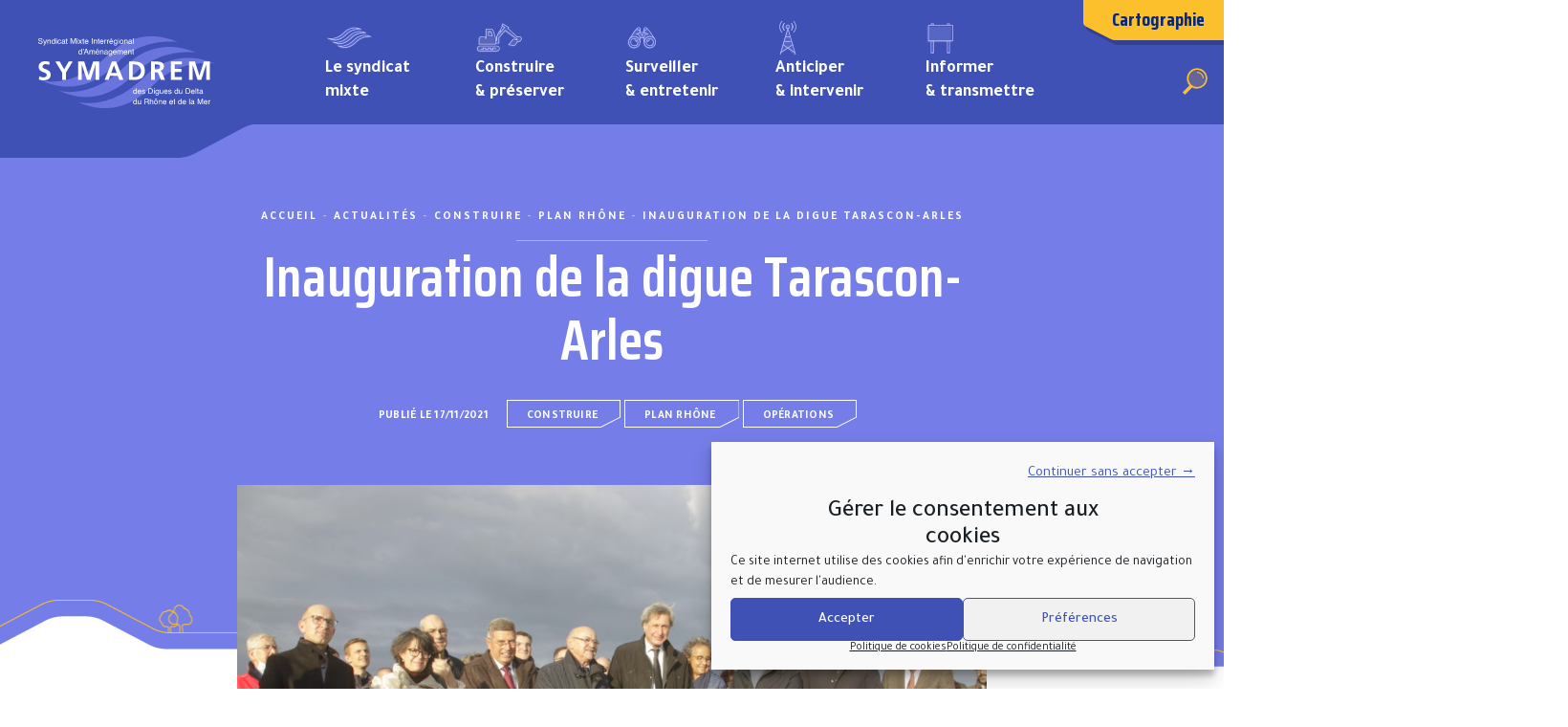

--- FILE ---
content_type: text/html; charset=UTF-8
request_url: https://www.symadrem.fr/actualites/2021/11/17/inauguration-de-la-digue-tarascon-arles/
body_size: 24542
content:
<!DOCTYPE html>
<html lang="fr-FR">
<head>
	<meta charset="UTF-8">
	<meta name="viewport" content="width=device-width, initial-scale=1, shrink-to-fit=no">

    
	<meta name='robots' content='index, follow, max-image-preview:large, max-snippet:-1, max-video-preview:-1' />
	<style>img:is([sizes="auto" i], [sizes^="auto," i]) { contain-intrinsic-size: 3000px 1500px }</style>
	
	<!-- This site is optimized with the Yoast SEO plugin v26.1 - https://yoast.com/wordpress/plugins/seo/ -->
	<title>Inauguration de la digue Tarascon-Arles - SYMADREM</title>
	<meta name="description" content="Le 10 novembre 2021, le SYMADREM et SNCF Réseau inauguraient la digue Tarascon-Arles et la mise en transparence hydraulique du remblai ferroviaire" />
	<link rel="canonical" href="https://www.symadrem.fr/actualites/2021/11/17/inauguration-de-la-digue-tarascon-arles/" />
	<meta property="og:locale" content="fr_FR" />
	<meta property="og:type" content="article" />
	<meta property="og:title" content="Inauguration de la digue Tarascon-Arles - SYMADREM" />
	<meta property="og:description" content="Le 10 novembre 2021, le SYMADREM et SNCF Réseau inauguraient la digue Tarascon-Arles et la mise en transparence hydraulique du remblai ferroviaire" />
	<meta property="og:url" content="https://www.symadrem.fr/actualites/2021/11/17/inauguration-de-la-digue-tarascon-arles/" />
	<meta property="og:site_name" content="SYMADREM" />
	<meta property="article:published_time" content="2021-11-17T10:05:00+00:00" />
	<meta property="article:modified_time" content="2022-06-28T10:17:33+00:00" />
	<meta property="og:image" content="https://www.symadrem.fr/wp-content/uploads/2022/06/1-Inauguration-digueTA-scaled.jpg" />
	<meta property="og:image:width" content="2560" />
	<meta property="og:image:height" content="1707" />
	<meta property="og:image:type" content="image/jpeg" />
	<meta name="author" content="Aurélie Darnaud" />
	<meta name="twitter:card" content="summary_large_image" />
	<meta name="twitter:label1" content="Écrit par" />
	<meta name="twitter:data1" content="Aurélie Darnaud" />
	<meta name="twitter:label2" content="Durée de lecture estimée" />
	<meta name="twitter:data2" content="4 minutes" />
	<script type="application/ld+json" class="yoast-schema-graph">{"@context":"https://schema.org","@graph":[{"@type":"Article","@id":"https://www.symadrem.fr/actualites/2021/11/17/inauguration-de-la-digue-tarascon-arles/#article","isPartOf":{"@id":"https://www.symadrem.fr/actualites/2021/11/17/inauguration-de-la-digue-tarascon-arles/"},"author":{"name":"Aurélie Darnaud","@id":"https://www.symadrem.fr/#/schema/person/a1a78f3b70a8843719859afb8ae9d900"},"headline":"Inauguration de la digue Tarascon-Arles","datePublished":"2021-11-17T10:05:00+00:00","dateModified":"2022-06-28T10:17:33+00:00","mainEntityOfPage":{"@id":"https://www.symadrem.fr/actualites/2021/11/17/inauguration-de-la-digue-tarascon-arles/"},"wordCount":748,"publisher":{"@id":"https://www.symadrem.fr/#organization"},"image":{"@id":"https://www.symadrem.fr/actualites/2021/11/17/inauguration-de-la-digue-tarascon-arles/#primaryimage"},"thumbnailUrl":"https://www.symadrem.fr/wp-content/uploads/2022/06/1-Inauguration-digueTA-scaled.jpg","articleSection":["Construire","Plan Rhône","Opérations"],"inLanguage":"fr-FR"},{"@type":"WebPage","@id":"https://www.symadrem.fr/actualites/2021/11/17/inauguration-de-la-digue-tarascon-arles/","url":"https://www.symadrem.fr/actualites/2021/11/17/inauguration-de-la-digue-tarascon-arles/","name":"Inauguration de la digue Tarascon-Arles - SYMADREM","isPartOf":{"@id":"https://www.symadrem.fr/#website"},"primaryImageOfPage":{"@id":"https://www.symadrem.fr/actualites/2021/11/17/inauguration-de-la-digue-tarascon-arles/#primaryimage"},"image":{"@id":"https://www.symadrem.fr/actualites/2021/11/17/inauguration-de-la-digue-tarascon-arles/#primaryimage"},"thumbnailUrl":"https://www.symadrem.fr/wp-content/uploads/2022/06/1-Inauguration-digueTA-scaled.jpg","datePublished":"2021-11-17T10:05:00+00:00","dateModified":"2022-06-28T10:17:33+00:00","description":"Le 10 novembre 2021, le SYMADREM et SNCF Réseau inauguraient la digue Tarascon-Arles et la mise en transparence hydraulique du remblai ferroviaire","breadcrumb":{"@id":"https://www.symadrem.fr/actualites/2021/11/17/inauguration-de-la-digue-tarascon-arles/#breadcrumb"},"inLanguage":"fr-FR","potentialAction":[{"@type":"ReadAction","target":["https://www.symadrem.fr/actualites/2021/11/17/inauguration-de-la-digue-tarascon-arles/"]}]},{"@type":"ImageObject","inLanguage":"fr-FR","@id":"https://www.symadrem.fr/actualites/2021/11/17/inauguration-de-la-digue-tarascon-arles/#primaryimage","url":"https://www.symadrem.fr/wp-content/uploads/2022/06/1-Inauguration-digueTA-scaled.jpg","contentUrl":"https://www.symadrem.fr/wp-content/uploads/2022/06/1-Inauguration-digueTA-scaled.jpg","width":2560,"height":1707,"caption":"Geste inaugural"},{"@type":"BreadcrumbList","@id":"https://www.symadrem.fr/actualites/2021/11/17/inauguration-de-la-digue-tarascon-arles/#breadcrumb","itemListElement":[{"@type":"ListItem","position":1,"name":"Accueil","item":"https://www.symadrem.fr/"},{"@type":"ListItem","position":2,"name":"Actualités","item":"https://www.symadrem.fr/actualites/"},{"@type":"ListItem","position":3,"name":"Inauguration de la digue Tarascon-Arles"}]},{"@type":"WebSite","@id":"https://www.symadrem.fr/#website","url":"https://www.symadrem.fr/","name":"SYMADREM","description":"Syndicat Mixte Interrégional d’Aménagement des Digues du Delta du Rhône et de la Mer","publisher":{"@id":"https://www.symadrem.fr/#organization"},"potentialAction":[{"@type":"SearchAction","target":{"@type":"EntryPoint","urlTemplate":"https://www.symadrem.fr/?s={search_term_string}"},"query-input":{"@type":"PropertyValueSpecification","valueRequired":true,"valueName":"search_term_string"}}],"inLanguage":"fr-FR"},{"@type":"Organization","@id":"https://www.symadrem.fr/#organization","name":"SYMADREM - Syndicat Mixte interrégional d'Aménagement des Digues du Delta du Rhône et de la Mer","url":"https://www.symadrem.fr/","logo":{"@type":"ImageObject","inLanguage":"fr-FR","@id":"https://www.symadrem.fr/#/schema/logo/image/","url":"https://www.symadrem.fr/wp-content/uploads/2021/12/SYMADREM_logo-fondClair.png","contentUrl":"https://www.symadrem.fr/wp-content/uploads/2021/12/SYMADREM_logo-fondClair.png","width":1166,"height":555,"caption":"SYMADREM - Syndicat Mixte interrégional d'Aménagement des Digues du Delta du Rhône et de la Mer"},"image":{"@id":"https://www.symadrem.fr/#/schema/logo/image/"}},{"@type":"Person","@id":"https://www.symadrem.fr/#/schema/person/a1a78f3b70a8843719859afb8ae9d900","name":"Aurélie Darnaud","image":{"@type":"ImageObject","inLanguage":"fr-FR","@id":"https://www.symadrem.fr/#/schema/person/image/","url":"https://secure.gravatar.com/avatar/9edc4ddefa59c13476d16a971bfb33c300de8ce0ad3d9e2aaf17114e62a3a651?s=96&d=mm&r=g","contentUrl":"https://secure.gravatar.com/avatar/9edc4ddefa59c13476d16a971bfb33c300de8ce0ad3d9e2aaf17114e62a3a651?s=96&d=mm&r=g","caption":"Aurélie Darnaud"}}]}</script>
	<!-- / Yoast SEO plugin. -->


<link rel='dns-prefetch' href='//cdn.jsdelivr.net' />
<link rel='dns-prefetch' href='//cdnjs.cloudflare.com' />
<link rel='dns-prefetch' href='//unpkg.com' />
<link rel='dns-prefetch' href='//use.fontawesome.com' />

<link rel="alternate" type="application/rss+xml" title="SYMADREM &raquo; Flux" href="https://www.symadrem.fr/feed/" />
<link rel="alternate" type="application/rss+xml" title="SYMADREM &raquo; Flux des commentaires" href="https://www.symadrem.fr/comments/feed/" />
<link rel="alternate" type="application/rss+xml" title="SYMADREM &raquo; Inauguration de la digue Tarascon-Arles Flux des commentaires" href="https://www.symadrem.fr/actualites/2021/11/17/inauguration-de-la-digue-tarascon-arles/feed/" />
<style id='wp-emoji-styles-inline-css'>

	img.wp-smiley, img.emoji {
		display: inline !important;
		border: none !important;
		box-shadow: none !important;
		height: 1em !important;
		width: 1em !important;
		margin: 0 0.07em !important;
		vertical-align: -0.1em !important;
		background: none !important;
		padding: 0 !important;
	}
</style>
<link rel='stylesheet' id='wp-block-library-css' href='https://www.symadrem.fr/wp-includes/css/dist/block-library/style.min.css?ver=60648dde9b027bfdfc3084ac6f50240c' media='all' />
<style id='wp-block-library-theme-inline-css'>
.wp-block-audio :where(figcaption){color:#555;font-size:13px;text-align:center}.is-dark-theme .wp-block-audio :where(figcaption){color:#ffffffa6}.wp-block-audio{margin:0 0 1em}.wp-block-code{border:1px solid #ccc;border-radius:4px;font-family:Menlo,Consolas,monaco,monospace;padding:.8em 1em}.wp-block-embed :where(figcaption){color:#555;font-size:13px;text-align:center}.is-dark-theme .wp-block-embed :where(figcaption){color:#ffffffa6}.wp-block-embed{margin:0 0 1em}.blocks-gallery-caption{color:#555;font-size:13px;text-align:center}.is-dark-theme .blocks-gallery-caption{color:#ffffffa6}:root :where(.wp-block-image figcaption){color:#555;font-size:13px;text-align:center}.is-dark-theme :root :where(.wp-block-image figcaption){color:#ffffffa6}.wp-block-image{margin:0 0 1em}.wp-block-pullquote{border-bottom:4px solid;border-top:4px solid;color:currentColor;margin-bottom:1.75em}.wp-block-pullquote cite,.wp-block-pullquote footer,.wp-block-pullquote__citation{color:currentColor;font-size:.8125em;font-style:normal;text-transform:uppercase}.wp-block-quote{border-left:.25em solid;margin:0 0 1.75em;padding-left:1em}.wp-block-quote cite,.wp-block-quote footer{color:currentColor;font-size:.8125em;font-style:normal;position:relative}.wp-block-quote:where(.has-text-align-right){border-left:none;border-right:.25em solid;padding-left:0;padding-right:1em}.wp-block-quote:where(.has-text-align-center){border:none;padding-left:0}.wp-block-quote.is-large,.wp-block-quote.is-style-large,.wp-block-quote:where(.is-style-plain){border:none}.wp-block-search .wp-block-search__label{font-weight:700}.wp-block-search__button{border:1px solid #ccc;padding:.375em .625em}:where(.wp-block-group.has-background){padding:1.25em 2.375em}.wp-block-separator.has-css-opacity{opacity:.4}.wp-block-separator{border:none;border-bottom:2px solid;margin-left:auto;margin-right:auto}.wp-block-separator.has-alpha-channel-opacity{opacity:1}.wp-block-separator:not(.is-style-wide):not(.is-style-dots){width:100px}.wp-block-separator.has-background:not(.is-style-dots){border-bottom:none;height:1px}.wp-block-separator.has-background:not(.is-style-wide):not(.is-style-dots){height:2px}.wp-block-table{margin:0 0 1em}.wp-block-table td,.wp-block-table th{word-break:normal}.wp-block-table :where(figcaption){color:#555;font-size:13px;text-align:center}.is-dark-theme .wp-block-table :where(figcaption){color:#ffffffa6}.wp-block-video :where(figcaption){color:#555;font-size:13px;text-align:center}.is-dark-theme .wp-block-video :where(figcaption){color:#ffffffa6}.wp-block-video{margin:0 0 1em}:root :where(.wp-block-template-part.has-background){margin-bottom:0;margin-top:0;padding:1.25em 2.375em}
</style>
<style id='classic-theme-styles-inline-css'>
/*! This file is auto-generated */
.wp-block-button__link{color:#fff;background-color:#32373c;border-radius:9999px;box-shadow:none;text-decoration:none;padding:calc(.667em + 2px) calc(1.333em + 2px);font-size:1.125em}.wp-block-file__button{background:#32373c;color:#fff;text-decoration:none}
</style>
<style id='global-styles-inline-css'>
:root{--wp--preset--aspect-ratio--square: 1;--wp--preset--aspect-ratio--4-3: 4/3;--wp--preset--aspect-ratio--3-4: 3/4;--wp--preset--aspect-ratio--3-2: 3/2;--wp--preset--aspect-ratio--2-3: 2/3;--wp--preset--aspect-ratio--16-9: 16/9;--wp--preset--aspect-ratio--9-16: 9/16;--wp--preset--color--black: #000000;--wp--preset--color--cyan-bluish-gray: #abb8c3;--wp--preset--color--white: #ffffff;--wp--preset--color--pale-pink: #f78da7;--wp--preset--color--vivid-red: #cf2e2e;--wp--preset--color--luminous-vivid-orange: #ff6900;--wp--preset--color--luminous-vivid-amber: #fcb900;--wp--preset--color--light-green-cyan: #7bdcb5;--wp--preset--color--vivid-green-cyan: #00d084;--wp--preset--color--pale-cyan-blue: #8ed1fc;--wp--preset--color--vivid-cyan-blue: #0693e3;--wp--preset--color--vivid-purple: #9b51e0;--wp--preset--color--dark: #1a181b;--wp--preset--color--primary-dark: #002884;--wp--preset--color--primary: #3f51b5;--wp--preset--color--primary-light: #757de8;--wp--preset--color--secondary-dark: #c39000;--wp--preset--color--secondary-alt: #f8b714;--wp--preset--color--secondary: #fcc02c;--wp--preset--color--secondary-light: #fff263;--wp--preset--color--sable-dark: #8b7b75;--wp--preset--color--sable: #bbaaa4;--wp--preset--color--sable-light: #eee8e6;--wp--preset--color--light: #fff;--wp--preset--gradient--vivid-cyan-blue-to-vivid-purple: linear-gradient(135deg,rgba(6,147,227,1) 0%,rgb(155,81,224) 100%);--wp--preset--gradient--light-green-cyan-to-vivid-green-cyan: linear-gradient(135deg,rgb(122,220,180) 0%,rgb(0,208,130) 100%);--wp--preset--gradient--luminous-vivid-amber-to-luminous-vivid-orange: linear-gradient(135deg,rgba(252,185,0,1) 0%,rgba(255,105,0,1) 100%);--wp--preset--gradient--luminous-vivid-orange-to-vivid-red: linear-gradient(135deg,rgba(255,105,0,1) 0%,rgb(207,46,46) 100%);--wp--preset--gradient--very-light-gray-to-cyan-bluish-gray: linear-gradient(135deg,rgb(238,238,238) 0%,rgb(169,184,195) 100%);--wp--preset--gradient--cool-to-warm-spectrum: linear-gradient(135deg,rgb(74,234,220) 0%,rgb(151,120,209) 20%,rgb(207,42,186) 40%,rgb(238,44,130) 60%,rgb(251,105,98) 80%,rgb(254,248,76) 100%);--wp--preset--gradient--blush-light-purple: linear-gradient(135deg,rgb(255,206,236) 0%,rgb(152,150,240) 100%);--wp--preset--gradient--blush-bordeaux: linear-gradient(135deg,rgb(254,205,165) 0%,rgb(254,45,45) 50%,rgb(107,0,62) 100%);--wp--preset--gradient--luminous-dusk: linear-gradient(135deg,rgb(255,203,112) 0%,rgb(199,81,192) 50%,rgb(65,88,208) 100%);--wp--preset--gradient--pale-ocean: linear-gradient(135deg,rgb(255,245,203) 0%,rgb(182,227,212) 50%,rgb(51,167,181) 100%);--wp--preset--gradient--electric-grass: linear-gradient(135deg,rgb(202,248,128) 0%,rgb(113,206,126) 100%);--wp--preset--gradient--midnight: linear-gradient(135deg,rgb(2,3,129) 0%,rgb(40,116,252) 100%);--wp--preset--font-size--small: 13px;--wp--preset--font-size--medium: 20px;--wp--preset--font-size--large: 36px;--wp--preset--font-size--x-large: 42px;--wp--preset--spacing--20: 0.44rem;--wp--preset--spacing--30: 0.67rem;--wp--preset--spacing--40: 1rem;--wp--preset--spacing--50: 1.5rem;--wp--preset--spacing--60: 2.25rem;--wp--preset--spacing--70: 3.38rem;--wp--preset--spacing--80: 5.06rem;--wp--preset--shadow--natural: 6px 6px 9px rgba(0, 0, 0, 0.2);--wp--preset--shadow--deep: 12px 12px 50px rgba(0, 0, 0, 0.4);--wp--preset--shadow--sharp: 6px 6px 0px rgba(0, 0, 0, 0.2);--wp--preset--shadow--outlined: 6px 6px 0px -3px rgba(255, 255, 255, 1), 6px 6px rgba(0, 0, 0, 1);--wp--preset--shadow--crisp: 6px 6px 0px rgba(0, 0, 0, 1);}:where(.is-layout-flex){gap: 0.5em;}:where(.is-layout-grid){gap: 0.5em;}body .is-layout-flex{display: flex;}.is-layout-flex{flex-wrap: wrap;align-items: center;}.is-layout-flex > :is(*, div){margin: 0;}body .is-layout-grid{display: grid;}.is-layout-grid > :is(*, div){margin: 0;}:where(.wp-block-columns.is-layout-flex){gap: 2em;}:where(.wp-block-columns.is-layout-grid){gap: 2em;}:where(.wp-block-post-template.is-layout-flex){gap: 1.25em;}:where(.wp-block-post-template.is-layout-grid){gap: 1.25em;}.has-black-color{color: var(--wp--preset--color--black) !important;}.has-cyan-bluish-gray-color{color: var(--wp--preset--color--cyan-bluish-gray) !important;}.has-white-color{color: var(--wp--preset--color--white) !important;}.has-pale-pink-color{color: var(--wp--preset--color--pale-pink) !important;}.has-vivid-red-color{color: var(--wp--preset--color--vivid-red) !important;}.has-luminous-vivid-orange-color{color: var(--wp--preset--color--luminous-vivid-orange) !important;}.has-luminous-vivid-amber-color{color: var(--wp--preset--color--luminous-vivid-amber) !important;}.has-light-green-cyan-color{color: var(--wp--preset--color--light-green-cyan) !important;}.has-vivid-green-cyan-color{color: var(--wp--preset--color--vivid-green-cyan) !important;}.has-pale-cyan-blue-color{color: var(--wp--preset--color--pale-cyan-blue) !important;}.has-vivid-cyan-blue-color{color: var(--wp--preset--color--vivid-cyan-blue) !important;}.has-vivid-purple-color{color: var(--wp--preset--color--vivid-purple) !important;}.has-black-background-color{background-color: var(--wp--preset--color--black) !important;}.has-cyan-bluish-gray-background-color{background-color: var(--wp--preset--color--cyan-bluish-gray) !important;}.has-white-background-color{background-color: var(--wp--preset--color--white) !important;}.has-pale-pink-background-color{background-color: var(--wp--preset--color--pale-pink) !important;}.has-vivid-red-background-color{background-color: var(--wp--preset--color--vivid-red) !important;}.has-luminous-vivid-orange-background-color{background-color: var(--wp--preset--color--luminous-vivid-orange) !important;}.has-luminous-vivid-amber-background-color{background-color: var(--wp--preset--color--luminous-vivid-amber) !important;}.has-light-green-cyan-background-color{background-color: var(--wp--preset--color--light-green-cyan) !important;}.has-vivid-green-cyan-background-color{background-color: var(--wp--preset--color--vivid-green-cyan) !important;}.has-pale-cyan-blue-background-color{background-color: var(--wp--preset--color--pale-cyan-blue) !important;}.has-vivid-cyan-blue-background-color{background-color: var(--wp--preset--color--vivid-cyan-blue) !important;}.has-vivid-purple-background-color{background-color: var(--wp--preset--color--vivid-purple) !important;}.has-black-border-color{border-color: var(--wp--preset--color--black) !important;}.has-cyan-bluish-gray-border-color{border-color: var(--wp--preset--color--cyan-bluish-gray) !important;}.has-white-border-color{border-color: var(--wp--preset--color--white) !important;}.has-pale-pink-border-color{border-color: var(--wp--preset--color--pale-pink) !important;}.has-vivid-red-border-color{border-color: var(--wp--preset--color--vivid-red) !important;}.has-luminous-vivid-orange-border-color{border-color: var(--wp--preset--color--luminous-vivid-orange) !important;}.has-luminous-vivid-amber-border-color{border-color: var(--wp--preset--color--luminous-vivid-amber) !important;}.has-light-green-cyan-border-color{border-color: var(--wp--preset--color--light-green-cyan) !important;}.has-vivid-green-cyan-border-color{border-color: var(--wp--preset--color--vivid-green-cyan) !important;}.has-pale-cyan-blue-border-color{border-color: var(--wp--preset--color--pale-cyan-blue) !important;}.has-vivid-cyan-blue-border-color{border-color: var(--wp--preset--color--vivid-cyan-blue) !important;}.has-vivid-purple-border-color{border-color: var(--wp--preset--color--vivid-purple) !important;}.has-vivid-cyan-blue-to-vivid-purple-gradient-background{background: var(--wp--preset--gradient--vivid-cyan-blue-to-vivid-purple) !important;}.has-light-green-cyan-to-vivid-green-cyan-gradient-background{background: var(--wp--preset--gradient--light-green-cyan-to-vivid-green-cyan) !important;}.has-luminous-vivid-amber-to-luminous-vivid-orange-gradient-background{background: var(--wp--preset--gradient--luminous-vivid-amber-to-luminous-vivid-orange) !important;}.has-luminous-vivid-orange-to-vivid-red-gradient-background{background: var(--wp--preset--gradient--luminous-vivid-orange-to-vivid-red) !important;}.has-very-light-gray-to-cyan-bluish-gray-gradient-background{background: var(--wp--preset--gradient--very-light-gray-to-cyan-bluish-gray) !important;}.has-cool-to-warm-spectrum-gradient-background{background: var(--wp--preset--gradient--cool-to-warm-spectrum) !important;}.has-blush-light-purple-gradient-background{background: var(--wp--preset--gradient--blush-light-purple) !important;}.has-blush-bordeaux-gradient-background{background: var(--wp--preset--gradient--blush-bordeaux) !important;}.has-luminous-dusk-gradient-background{background: var(--wp--preset--gradient--luminous-dusk) !important;}.has-pale-ocean-gradient-background{background: var(--wp--preset--gradient--pale-ocean) !important;}.has-electric-grass-gradient-background{background: var(--wp--preset--gradient--electric-grass) !important;}.has-midnight-gradient-background{background: var(--wp--preset--gradient--midnight) !important;}.has-small-font-size{font-size: var(--wp--preset--font-size--small) !important;}.has-medium-font-size{font-size: var(--wp--preset--font-size--medium) !important;}.has-large-font-size{font-size: var(--wp--preset--font-size--large) !important;}.has-x-large-font-size{font-size: var(--wp--preset--font-size--x-large) !important;}
:where(.wp-block-post-template.is-layout-flex){gap: 1.25em;}:where(.wp-block-post-template.is-layout-grid){gap: 1.25em;}
:where(.wp-block-columns.is-layout-flex){gap: 2em;}:where(.wp-block-columns.is-layout-grid){gap: 2em;}
:root :where(.wp-block-pullquote){font-size: 1.5em;line-height: 1.6;}
</style>
<link data-minify="1" rel='stylesheet' id='dashicons-css' href='https://www.symadrem.fr/wp-content/cache/min/1/wp-includes/css/dashicons.min.css?ver=1759849479' media='all' />
<link data-minify="1" rel='stylesheet' id='everest-forms-general-css' href='https://www.symadrem.fr/wp-content/cache/min/1/wp-content/plugins/everest-forms/assets/css/everest-forms.css?ver=1759849479' media='all' />
<link data-minify="1" rel='stylesheet' id='jquery-intl-tel-input-css' href='https://www.symadrem.fr/wp-content/cache/min/1/wp-content/plugins/everest-forms/assets/css/intlTelInput.css?ver=1759849479' media='all' />
<link rel='stylesheet' id='cmplz-general-css' href='https://www.symadrem.fr/wp-content/plugins/complianz-gdpr/assets/css/cookieblocker.min.css?ver=1758555155' media='all' />
<link rel='stylesheet' id='search-filter-plugin-styles-css' href='https://www.symadrem.fr/wp-content/plugins/search-filter-pro/public/assets/css/search-filter.min.css?ver=2.5.21' media='all' />
<link data-minify="1" rel='stylesheet' id='bootstrap4-css' href='https://www.symadrem.fr/wp-content/cache/min/1/npm/bootstrap@4.6.0/dist/css/bootstrap.min.css?ver=1759849479' media='all' />
<link data-minify="1" rel='stylesheet' id='fontawesome-css' href='https://www.symadrem.fr/wp-content/cache/min/1/releases/v5.15.0/css/all.css?ver=1759849479' media='all' />
<link data-minify="1" rel='stylesheet' id='swiper-css' href='https://www.symadrem.fr/wp-content/cache/min/1/swiper@7/swiper-bundle.min.css?ver=1759849480' media='all' />
<link data-minify="1" rel='stylesheet' id='style-css' href='https://www.symadrem.fr/wp-content/cache/min/1/wp-content/themes/wp-symadrem/style.css?ver=1759849480' media='all' />
<link data-minify="1" rel='stylesheet' id='main-css' href='https://www.symadrem.fr/wp-content/cache/min/1/wp-content/themes/wp-symadrem/assets/css/main.css?ver=1759849480' media='all' />
<link data-minify="1" rel='stylesheet' id='icons-css' href='https://www.symadrem.fr/wp-content/cache/min/1/wp-content/themes/wp-symadrem/assets/css/icons.css?ver=1759849480' media='all' />
<script async src="https://www.symadrem.fr/wp-content/plugins/burst-statistics/helpers/timeme/timeme.min.js?ver=1759849436" id="burst-timeme-js"></script>
<script id="burst-js-extra">
var burst = {"tracking":{"isInitialHit":true,"lastUpdateTimestamp":0,"beacon_url":"https:\/\/www.symadrem.fr\/wp-content\/plugins\/burst-statistics\/endpoint.php","ajaxUrl":"https:\/\/www.symadrem.fr\/wp-admin\/admin-ajax.php"},"options":{"cookieless":1,"pageUrl":"https:\/\/www.symadrem.fr\/actualites\/2021\/11\/17\/inauguration-de-la-digue-tarascon-arles\/","beacon_enabled":1,"do_not_track":0,"enable_turbo_mode":0,"track_url_change":0,"cookie_retention_days":30,"debug":0},"goals":{"completed":[],"scriptUrl":"https:\/\/www.symadrem.fr\/wp-content\/plugins\/burst-statistics\/\/assets\/js\/build\/burst-goals.js?v=1759849436","active":[]},"cache":{"uid":null,"fingerprint":null,"isUserAgent":null,"isDoNotTrack":null,"useCookies":null}};
</script>
<script async src="https://www.symadrem.fr/wp-content/plugins/burst-statistics/assets/js/build/burst-cookieless.min.js?ver=1759849436" id="burst-js"></script>
<script src="https://www.symadrem.fr/wp-includes/js/jquery/jquery.min.js?ver=3.7.1" id="jquery-core-js"></script>
<script src="https://www.symadrem.fr/wp-includes/js/jquery/jquery-migrate.min.js?ver=3.4.1" id="jquery-migrate-js"></script>
<script id="search-filter-plugin-build-js-extra">
var SF_LDATA = {"ajax_url":"https:\/\/www.symadrem.fr\/wp-admin\/admin-ajax.php","home_url":"https:\/\/www.symadrem.fr\/","extensions":[]};
</script>
<script src="https://www.symadrem.fr/wp-content/plugins/search-filter-pro/public/assets/js/search-filter-build.min.js?ver=2.5.21" id="search-filter-plugin-build-js"></script>
<script src="https://www.symadrem.fr/wp-content/plugins/search-filter-pro/public/assets/js/chosen.jquery.min.js?ver=2.5.21" id="search-filter-plugin-chosen-js"></script>
<script data-minify="1" src="https://www.symadrem.fr/wp-content/cache/min/1/swiper@7/swiper-bundle.min.js?ver=1759849480" id="swiperjs-js"></script>
<link rel="https://api.w.org/" href="https://www.symadrem.fr/wp-json/" /><link rel="alternate" title="JSON" type="application/json" href="https://www.symadrem.fr/wp-json/wp/v2/posts/3034" /><link rel="EditURI" type="application/rsd+xml" title="RSD" href="https://www.symadrem.fr/xmlrpc.php?rsd" />

<link rel='shortlink' href='https://www.symadrem.fr/?p=3034' />
<link rel="alternate" title="oEmbed (JSON)" type="application/json+oembed" href="https://www.symadrem.fr/wp-json/oembed/1.0/embed?url=https%3A%2F%2Fwww.symadrem.fr%2Factualites%2F2021%2F11%2F17%2Finauguration-de-la-digue-tarascon-arles%2F" />
<link rel="alternate" title="oEmbed (XML)" type="text/xml+oembed" href="https://www.symadrem.fr/wp-json/oembed/1.0/embed?url=https%3A%2F%2Fwww.symadrem.fr%2Factualites%2F2021%2F11%2F17%2Finauguration-de-la-digue-tarascon-arles%2F&#038;format=xml" />
			<style>.cmplz-hidden {
					display: none !important;
				}</style><link rel="icon" href="https://www.symadrem.fr/wp-content/uploads/2021/10/cropped-SYMADREM_favicon-2-320x320.png" sizes="32x32" />
<link rel="icon" href="https://www.symadrem.fr/wp-content/uploads/2021/10/cropped-SYMADREM_favicon-2-320x320.png" sizes="192x192" />
<link rel="apple-touch-icon" href="https://www.symadrem.fr/wp-content/uploads/2021/10/cropped-SYMADREM_favicon-2-320x320.png" />
<meta name="msapplication-TileImage" content="https://www.symadrem.fr/wp-content/uploads/2021/10/cropped-SYMADREM_favicon-2-320x320.png" />
		<style id="wp-custom-css">
			.evf-symadrem button{
	
    font-size: 16px;
    font-weight: 700!important;
    border: none!important;
    color: #002884!important;
    text-align: left;
    max-width: 300px;
    outline: none!important;
    text-decoration: none!important;
    border-radius: 0!important;
    padding: 15px 24px 11px 16px;
    -webkit-transition: all .3s linear;
    transition: all .3s linear, transform 0.3s ease-in-out;
    background-color: #f8b714!important;
    background-image: url(wp-symadrem/images/btn.svg)!important;
    background-position: right bottom!important;
    background-repeat: no-repeat!important;
	margin-top:2rem
	
}

.evf-symadrem .evf-label{
	font-size:18px;
}

.evf-symadrem input{
	font-size:18px!important;
	padding-top:10px!important
}

.evf-symadrem .evf-privacy-policy-consent-message{
	margin-left:10px;
	font-size:16px
}		</style>
		<meta name="generator" content="WP Rocket 3.19.4" data-wpr-features="wpr_minify_js wpr_minify_css wpr_preload_links wpr_desktop" /></head>


<body data-cmplz=1 class="wp-singular post-template-default single single-post postid-3034 single-format-standard wp-custom-logo wp-theme-wp-symadrem everest-forms-no-js" data-burst_id="3034" data-burst_type="post">


<a href="#main" class="sr-only">Aller au contenu</a>

<div data-rocket-location-hash="99bb46786fd5bd31bcd7bdc067ad247a" id="wrapper">
	
	<header data-rocket-location-hash="eae7bccc4aeb1c93a1c11fab0264a8ee" id="header-global">

		<div data-rocket-location-hash="feae69880c58f64a645b5f2dd353b495" class="has-button navbar navbar-expand-xl">

			<div class="container-fluid has-primary-background-color">
				
				<div class="row no-gutters align-items-center align-items-start justify-content-stretch row-main">

					<div class="col col-xl-auto text-left col-logo">
						<a class="navbar-brand img-fluid" href="https://www.symadrem.fr" title="SYMADREM" rel="home">
														<img src="https://www.symadrem.fr/wp-content/uploads/2021/10/SYMADREM-Logo.svg" alt="SYMADREM" />
													</a> 
					</div> 

					<nav class="col text-right col-menu"> 
						<div class="flex-inner justify-content-end justify-content-xl-between align-items-end no-gutters">

						<div class="col col-left text-center">
							<ul id="main-menu-desktop" class="navbar-nav align-items-end text-left d-none d-xl-flex"><li role="menuitem" itemscope="itemscope" itemtype="https://www.schema.org/SiteNavigationElement" id="menu-item-585" class="symadrem menu-item menu-item-type-post_type menu-item-object-page menu-item-has-children nav-item menu-item-585 dropdown dropdown-hover"><a title="Le syndicat mixte" href="#" data-toggle="dropdown" class="nav-link dropdown-toggle" aria-expanded="false">Le syndicat mixte <span class="caret"></span></a><div class="dropdown-menu"><ul role="menu" class="dropdown-menu-ul"><li role="presentation" class="dropdown-header">SYMADREM<ul role="menu" class="sub-menu"><li role="menuitem" itemscope="itemscope" itemtype="https://www.schema.org/SiteNavigationElement" id="menu-item-587" class="menu-item menu-item-type-post_type menu-item-object-page menu-item-587"><a title="Le syndicat" href="https://www.symadrem.fr/syndicat-mixte/symadrem/le-syndicat/" class="dropdown-item ">Le syndicat</a></li>
<li role="menuitem" itemscope="itemscope" itemtype="https://www.schema.org/SiteNavigationElement" id="menu-item-588" class="menu-item menu-item-type-post_type menu-item-object-page menu-item-588"><a title="Historique" href="https://www.symadrem.fr/syndicat-mixte/symadrem/historique/" class="dropdown-item ">Historique</a></li>
</ul></li>
<li role="presentation" class="dropdown-header">Compétence &#038; missions<ul role="menu" class="sub-menu"><li role="menuitem" itemscope="itemscope" itemtype="https://www.schema.org/SiteNavigationElement" id="menu-item-590" class="menu-item menu-item-type-post_type menu-item-object-page menu-item-590"><a title="La GEMAPI" href="https://www.symadrem.fr/syndicat-mixte/competence-missions/gemapi/" class="dropdown-item ">La GEMAPI</a></li>
<li role="menuitem" itemscope="itemscope" itemtype="https://www.schema.org/SiteNavigationElement" id="menu-item-591" class="menu-item menu-item-type-post_type menu-item-object-page menu-item-591"><a title="Missions opérationnelles" href="https://www.symadrem.fr/syndicat-mixte/competence-missions/missions-operationnelles/" class="dropdown-item ">Missions opérationnelles</a></li>
</ul></li>
<li role="presentation" class="dropdown-header">Gouvernance &#038; financement<ul role="menu" class="sub-menu"><li role="menuitem" itemscope="itemscope" itemtype="https://www.schema.org/SiteNavigationElement" id="menu-item-594" class="menu-item menu-item-type-post_type menu-item-object-page menu-item-594"><a title="Comité syndical" href="https://www.symadrem.fr/syndicat-mixte/gouvernance-financement/comite-syndical/" class="dropdown-item ">Comité syndical</a></li>
<li role="menuitem" itemscope="itemscope" itemtype="https://www.schema.org/SiteNavigationElement" id="menu-item-595" class="menu-item menu-item-type-post_type menu-item-object-page menu-item-595"><a title="L’équipe" href="https://www.symadrem.fr/syndicat-mixte/gouvernance-financement/equipe/" class="dropdown-item ">L’équipe</a></li>
<li role="menuitem" itemscope="itemscope" itemtype="https://www.schema.org/SiteNavigationElement" id="menu-item-596" class="menu-item menu-item-type-post_type menu-item-object-page menu-item-596"><a title="Budget" href="https://www.symadrem.fr/syndicat-mixte/gouvernance-financement/budget/" class="dropdown-item ">Budget</a></li>
<li role="menuitem" itemscope="itemscope" itemtype="https://www.schema.org/SiteNavigationElement" id="menu-item-597" class="menu-item menu-item-type-post_type menu-item-object-page menu-item-597"><a title="Financeurs" href="https://www.symadrem.fr/syndicat-mixte/gouvernance-financement/financeurs/" class="dropdown-item ">Financeurs</a></li>
</ul></li>
<li role="presentation" class="dropdown-header">Territoire<ul role="menu" class="sub-menu"><li role="menuitem" itemscope="itemscope" itemtype="https://www.schema.org/SiteNavigationElement" id="menu-item-599" class="menu-item menu-item-type-post_type menu-item-object-page menu-item-599"><a title="Chiffres clés" href="https://www.symadrem.fr/syndicat-mixte/territoire/chiffres-cles/" class="dropdown-item ">Chiffres clés</a></li>
<li role="menuitem" itemscope="itemscope" itemtype="https://www.schema.org/SiteNavigationElement" id="menu-item-600" class="menu-item menu-item-type-post_type menu-item-object-page menu-item-600"><a title="Le delta et son fleuve" href="https://www.symadrem.fr/syndicat-mixte/territoire/le-delta-et-son-fleuve/" class="dropdown-item ">Le delta et son fleuve</a></li>
<li role="menuitem" itemscope="itemscope" itemtype="https://www.schema.org/SiteNavigationElement" id="menu-item-601" class="menu-item menu-item-type-post_type menu-item-object-page menu-item-601"><a title="Crues et inondations historiques" href="https://www.symadrem.fr/syndicat-mixte/territoire/crues-et-inondations-historiques/" class="dropdown-item ">Crues et inondations historiques</a></li>
</ul></li>
</ul></div></li>
<li role="menuitem" itemscope="itemscope" itemtype="https://www.schema.org/SiteNavigationElement" id="menu-item-602" class="construire menu-item menu-item-type-post_type menu-item-object-page menu-item-has-children nav-item menu-item-602 dropdown dropdown-hover"><a title="Construire &amp; préserver" href="#" data-toggle="dropdown" class="nav-link dropdown-toggle" aria-expanded="false">Construire &#038; préserver <span class="caret"></span></a><div class="dropdown-menu"><ul role="menu" class="dropdown-menu-ul"><li role="presentation" class="dropdown-header">Opérations<ul role="menu" class="sub-menu"><li role="menuitem" itemscope="itemscope" itemtype="https://www.schema.org/SiteNavigationElement" id="menu-item-611" class="menu-item menu-item-type-post_type menu-item-object-page menu-item-611"><a title="Opérations en cours" href="https://www.symadrem.fr/construire-preserver/operations/en-cours/" class="dropdown-item ">Opérations en cours</a></li>
</ul></li>
<li role="presentation" class="dropdown-header">Plan Rhône<ul role="menu" class="sub-menu"><li role="menuitem" itemscope="itemscope" itemtype="https://www.schema.org/SiteNavigationElement" id="menu-item-612" class="menu-item menu-item-type-post_type menu-item-object-page menu-item-612"><a title="Objectifs" href="https://www.symadrem.fr/construire-preserver/plan-rhone/objectifs/" class="dropdown-item ">Objectifs</a></li>
<li role="menuitem" itemscope="itemscope" itemtype="https://www.schema.org/SiteNavigationElement" id="menu-item-1751" class="menu-item menu-item-type-custom menu-item-object-custom menu-item-1751"><a title="Opérations terminées" href="https://www.symadrem.fr/construire-preserver/operations/en-cours/?_sft_chantier_category=plan-rhone&#038;_sft_chantier_avancement=travaux-termines" class="dropdown-item ">Opérations terminées</a></li>
<li role="menuitem" itemscope="itemscope" itemtype="https://www.schema.org/SiteNavigationElement" id="menu-item-615" class="menu-item menu-item-type-post_type menu-item-object-page menu-item-615"><a title="Impacts des travaux" href="https://www.symadrem.fr/construire-preserver/plan-rhone/impacts-des-travaux/" class="dropdown-item ">Impacts des travaux</a></li>
</ul></li>
<li role="presentation" class="dropdown-header">Littoral<ul role="menu" class="sub-menu"><li role="menuitem" itemscope="itemscope" itemtype="https://www.schema.org/SiteNavigationElement" id="menu-item-608" class="menu-item menu-item-type-post_type menu-item-object-page menu-item-608"><a title="Stratégie « littoral »" href="https://www.symadrem.fr/construire-preserver/littoral/strategie-littoral/" class="dropdown-item ">Stratégie « littoral »</a></li>
<li role="menuitem" itemscope="itemscope" itemtype="https://www.schema.org/SiteNavigationElement" id="menu-item-617" class="menu-item menu-item-type-post_type menu-item-object-page menu-item-617"><a title="Objectifs" href="https://www.symadrem.fr/construire-preserver/littoral/objectifs/" class="dropdown-item ">Objectifs</a></li>
<li role="menuitem" itemscope="itemscope" itemtype="https://www.schema.org/SiteNavigationElement" id="menu-item-1752" class="menu-item menu-item-type-custom menu-item-object-custom menu-item-1752"><a title="Opérations terminées" href="https://www.symadrem.fr/construire-preserver/operations/en-cours/?_sft_chantier_category=travaux-maritimes&#038;_sft_chantier_avancement=travaux-termines" class="dropdown-item ">Opérations terminées</a></li>
</ul></li>
<li role="presentation" class="dropdown-header">Valorisation écologique des milieux aquatiques<ul role="menu" class="sub-menu"><li role="menuitem" itemscope="itemscope" itemtype="https://www.schema.org/SiteNavigationElement" id="menu-item-619" class="menu-item menu-item-type-post_type menu-item-object-page menu-item-619"><a title="Stratégie environnementale" href="https://www.symadrem.fr/construire-preserver/valorisation-ecologique-des-milieux-aquatiques/strategie-environnementale/" class="dropdown-item ">Stratégie environnementale</a></li>
</ul></li>
</ul></div></li>
<li role="menuitem" itemscope="itemscope" itemtype="https://www.schema.org/SiteNavigationElement" id="menu-item-603" class="surveiller menu-item menu-item-type-post_type menu-item-object-page menu-item-has-children nav-item menu-item-603 dropdown dropdown-hover"><a title="Surveiller &amp; entretenir" href="#" data-toggle="dropdown" class="nav-link dropdown-toggle" aria-expanded="false">Surveiller &#038; entretenir <span class="caret"></span></a><div class="dropdown-menu"><ul role="menu" class="dropdown-menu-ul"><li role="presentation" class="dropdown-header">Ouvrages de protection<ul role="menu" class="sub-menu"><li role="menuitem" itemscope="itemscope" itemtype="https://www.schema.org/SiteNavigationElement" id="menu-item-943" class="menu-item menu-item-type-post_type menu-item-object-page menu-item-943"><a title="Ouvrages fluviaux" href="https://www.symadrem.fr/surveiller-entretenir/ouvrages-de-protection/ouvrages-fluviaux/" class="dropdown-item ">Ouvrages fluviaux</a></li>
<li role="menuitem" itemscope="itemscope" itemtype="https://www.schema.org/SiteNavigationElement" id="menu-item-942" class="menu-item menu-item-type-post_type menu-item-object-page menu-item-942"><a title="Ouvrages maritimes" href="https://www.symadrem.fr/surveiller-entretenir/ouvrages-de-protection/ouvrages-maritimes/" class="dropdown-item ">Ouvrages maritimes</a></li>
</ul></li>
<li role="presentation" class="dropdown-header">Surveillance<ul role="menu" class="sub-menu"><li role="menuitem" itemscope="itemscope" itemtype="https://www.schema.org/SiteNavigationElement" id="menu-item-944" class="menu-item menu-item-type-post_type menu-item-object-page menu-item-944"><a title="Visites techniques" href="https://www.symadrem.fr/surveiller-entretenir/surveillance/visites-techniques/" class="dropdown-item ">Visites techniques</a></li>
<li role="menuitem" itemscope="itemscope" itemtype="https://www.schema.org/SiteNavigationElement" id="menu-item-945" class="menu-item menu-item-type-post_type menu-item-object-page menu-item-945"><a title="Visites de routine" href="https://www.symadrem.fr/surveiller-entretenir/surveillance/visites-de-routine/" class="dropdown-item ">Visites de routine</a></li>
<li role="menuitem" itemscope="itemscope" itemtype="https://www.schema.org/SiteNavigationElement" id="menu-item-946" class="menu-item menu-item-type-post_type menu-item-object-page menu-item-946"><a title="Les désordres" href="https://www.symadrem.fr/surveiller-entretenir/surveillance/les-desordres/" class="dropdown-item ">Les désordres</a></li>
</ul></li>
<li role="presentation" class="dropdown-header">Entretien<ul role="menu" class="sub-menu"><li role="menuitem" itemscope="itemscope" itemtype="https://www.schema.org/SiteNavigationElement" id="menu-item-950" class="menu-item menu-item-type-post_type menu-item-object-page menu-item-950"><a title="Travaux d’entretien et de réparation" href="https://www.symadrem.fr/surveiller-entretenir/entretien/travaux-entretien-et-reparation/" class="dropdown-item ">Travaux d’entretien et de réparation</a></li>
<li role="menuitem" itemscope="itemscope" itemtype="https://www.schema.org/SiteNavigationElement" id="menu-item-949" class="menu-item menu-item-type-post_type menu-item-object-page menu-item-949"><a title="Programmation des travaux" href="https://www.symadrem.fr/surveiller-entretenir/entretien/programmation-des-travaux/" class="dropdown-item ">Programmation des travaux</a></li>
</ul></li>
</ul></div></li>
<li role="menuitem" itemscope="itemscope" itemtype="https://www.schema.org/SiteNavigationElement" id="menu-item-605" class="anticiper menu-item menu-item-type-post_type menu-item-object-page menu-item-has-children nav-item menu-item-605 dropdown dropdown-hover"><a title="Anticiper &amp; intervenir" href="#" data-toggle="dropdown" class="nav-link dropdown-toggle" aria-expanded="false">Anticiper &#038; intervenir <span class="caret"></span></a><div class="dropdown-menu"><ul role="menu" class="dropdown-menu-ul"><li role="presentation" class="dropdown-header">En période de crue<ul role="menu" class="sub-menu"><li role="menuitem" itemscope="itemscope" itemtype="https://www.schema.org/SiteNavigationElement" id="menu-item-1292" class="menu-item menu-item-type-post_type menu-item-object-page menu-item-1292"><a title="Seuils des états d’alerte" href="https://www.symadrem.fr/anticiper-intervenir/en-periode-de-crue/seuils-des-etats-dalerte/" class="dropdown-item ">Seuils des états d’alerte</a></li>
<li role="menuitem" itemscope="itemscope" itemtype="https://www.schema.org/SiteNavigationElement" id="menu-item-1293" class="menu-item menu-item-type-post_type menu-item-object-page menu-item-1293"><a title="Surveillance des ouvrages" href="https://www.symadrem.fr/anticiper-intervenir/en-periode-de-crue/surveillance-des-ouvrages/" class="dropdown-item ">Surveillance des ouvrages</a></li>
<li role="menuitem" itemscope="itemscope" itemtype="https://www.schema.org/SiteNavigationElement" id="menu-item-1294" class="menu-item menu-item-type-post_type menu-item-object-page menu-item-1294"><a title="Ouvrages traversants et batardeaux" href="https://www.symadrem.fr/anticiper-intervenir/en-periode-de-crue/ouvrages-traversants-et-batardeaux/" class="dropdown-item ">Ouvrages traversants et batardeaux</a></li>
</ul></li>
<li role="presentation" class="dropdown-header">Interventions d’urgence<ul role="menu" class="sub-menu"><li role="menuitem" itemscope="itemscope" itemtype="https://www.schema.org/SiteNavigationElement" id="menu-item-1296" class="menu-item menu-item-type-post_type menu-item-object-page menu-item-1296"><a title="Travaux d’urgence" href="https://www.symadrem.fr/anticiper-intervenir/interventions-durgence/travaux-urgence/" class="dropdown-item ">Travaux d’urgence</a></li>
<li role="menuitem" itemscope="itemscope" itemtype="https://www.schema.org/SiteNavigationElement" id="menu-item-1295" class="menu-item menu-item-type-post_type menu-item-object-page menu-item-1295"><a title="Aires de stockage" href="https://www.symadrem.fr/anticiper-intervenir/interventions-durgence/aires-de-stockage/" class="dropdown-item ">Aires de stockage</a></li>
</ul></li>
<li role="presentation" class="dropdown-header">Outils de gestion<ul role="menu" class="sub-menu"><li role="menuitem" itemscope="itemscope" itemtype="https://www.schema.org/SiteNavigationElement" id="menu-item-1297" class="menu-item menu-item-type-post_type menu-item-object-page menu-item-1297"><a title="Logiciel de prévision des crues" href="https://www.symadrem.fr/anticiper-intervenir/outils-de-gestion/logiciel-de-prevision-des-crues/" class="dropdown-item ">Logiciel de prévision des crues</a></li>
<li role="menuitem" itemscope="itemscope" itemtype="https://www.schema.org/SiteNavigationElement" id="menu-item-1298" class="menu-item menu-item-type-post_type menu-item-object-page menu-item-1298"><a title="Réseau radio" href="https://www.symadrem.fr/anticiper-intervenir/outils-de-gestion/reseau-radio/" class="dropdown-item ">Réseau radio</a></li>
<li role="menuitem" itemscope="itemscope" itemtype="https://www.schema.org/SiteNavigationElement" id="menu-item-1299" class="menu-item menu-item-type-post_type menu-item-object-page menu-item-1299"><a title="Limnigraphes" href="https://www.symadrem.fr/anticiper-intervenir/outils-de-gestion/limnigraphes/" class="dropdown-item ">Limnigraphes</a></li>
<li role="menuitem" itemscope="itemscope" itemtype="https://www.schema.org/SiteNavigationElement" id="menu-item-1300" class="menu-item menu-item-type-post_type menu-item-object-page menu-item-1300"><a title="Fibre optique" href="https://www.symadrem.fr/anticiper-intervenir/outils-de-gestion/fibre-optique/" class="dropdown-item ">Fibre optique</a></li>
</ul></li>
<li role="presentation" class="dropdown-header">Evacuation des eaux post-crue<ul role="menu" class="sub-menu"><li role="menuitem" itemscope="itemscope" itemtype="https://www.schema.org/SiteNavigationElement" id="menu-item-1301" class="menu-item menu-item-type-post_type menu-item-object-page menu-item-1301"><a title="Qu’est-ce que le ressuyage ?" href="https://www.symadrem.fr/anticiper-intervenir/evacuation-des-eaux-post-crue/quest-ce-que-le-ressuyage/" class="dropdown-item ">Qu’est-ce que le ressuyage ?</a></li>
<li role="menuitem" itemscope="itemscope" itemtype="https://www.schema.org/SiteNavigationElement" id="menu-item-1302" class="menu-item menu-item-type-post_type menu-item-object-page menu-item-1302"><a title="Ouvrages de ressuyage" href="https://www.symadrem.fr/anticiper-intervenir/evacuation-des-eaux-post-crue/ouvrages-de-ressuyage/" class="dropdown-item ">Ouvrages de ressuyage</a></li>
</ul></li>
<li role="presentation" class="dropdown-header">Quelle est mon exposition au risque ?<ul role="menu" class="sub-menu"><li role="menuitem" itemscope="itemscope" itemtype="https://www.schema.org/SiteNavigationElement" id="menu-item-3319" class="menu-item menu-item-type-custom menu-item-object-custom menu-item-3319"><a title="Cartographie interactive" href="https://cartographie.symadrem.fr/" class="dropdown-item ">Cartographie interactive</a></li>
</ul></li>
</ul></div></li>
<li role="menuitem" itemscope="itemscope" itemtype="https://www.schema.org/SiteNavigationElement" id="menu-item-606" class="informer menu-item menu-item-type-post_type menu-item-object-page menu-item-has-children nav-item menu-item-606 dropdown dropdown-hover"><a title="Informer &amp; transmettre" href="#" data-toggle="dropdown" class="nav-link dropdown-toggle" aria-expanded="false">Informer &#038; transmettre <span class="caret"></span></a><div class="dropdown-menu"><ul role="menu" class="dropdown-menu-ul"><li role="presentation" class="dropdown-header">Médiathèque<ul role="menu" class="sub-menu"><li role="menuitem" itemscope="itemscope" itemtype="https://www.schema.org/SiteNavigationElement" id="menu-item-957" class="menu-item menu-item-type-post_type menu-item-object-page menu-item-957"><a title="Espace Documentaire" href="https://www.symadrem.fr/informer-transmettre/mediatheque/espace-documentaire/" class="dropdown-item ">Espace Documentaire</a></li>
<li role="menuitem" itemscope="itemscope" itemtype="https://www.schema.org/SiteNavigationElement" id="menu-item-958" class="menu-item menu-item-type-post_type menu-item-object-page menu-item-958"><a title="La Lettre du SYMADREM" href="https://www.symadrem.fr/informer-transmettre/mediatheque/newsletter/" class="dropdown-item ">La Lettre du SYMADREM</a></li>
<li role="menuitem" itemscope="itemscope" itemtype="https://www.schema.org/SiteNavigationElement" id="menu-item-959" class="menu-item menu-item-type-post_type menu-item-object-page menu-item-959"><a title="Vidéos" href="https://www.symadrem.fr/informer-transmettre/mediatheque/videos/" class="dropdown-item ">Vidéos</a></li>
</ul></li>
<li role="presentation" class="dropdown-header">Culture &#038; mémoire du risque<ul role="menu" class="sub-menu"><li role="menuitem" itemscope="itemscope" itemtype="https://www.schema.org/SiteNavigationElement" id="menu-item-4522" class="menu-item menu-item-type-post_type menu-item-object-page menu-item-4522"><a title="Quand le Rhône déborde" href="https://www.symadrem.fr/informer-transmettre/culture-memoire-du-risque/quand-le-rhone-deborde/" class="dropdown-item ">Quand le Rhône déborde</a></li>
<li role="menuitem" itemscope="itemscope" itemtype="https://www.schema.org/SiteNavigationElement" id="menu-item-4777" class="menu-item menu-item-type-post_type menu-item-object-page menu-item-4777"><a title="Inondation regard crue" href="https://www.symadrem.fr/informer-transmettre/culture-memoire-du-risque/inondation-regard-crue/" class="dropdown-item ">Inondation regard crue</a></li>
<li role="menuitem" itemscope="itemscope" itemtype="https://www.schema.org/SiteNavigationElement" id="menu-item-3318" class="menu-item menu-item-type-post_type menu-item-object-page menu-item-3318"><a title="Repères de crues" href="https://www.symadrem.fr/informer-transmettre/culture-memoire-du-risque/reperes-de-crues/" class="dropdown-item ">Repères de crues</a></li>
</ul></li>
<li role="presentation" class="dropdown-header">Pistes cyclables<ul role="menu" class="sub-menu"><li role="menuitem" itemscope="itemscope" itemtype="https://www.schema.org/SiteNavigationElement" id="menu-item-968" class="menu-item menu-item-type-post_type menu-item-object-page menu-item-968"><a title="Réglementation" href="https://www.symadrem.fr/informer-transmettre/pistes-cyclables/reglementation/" class="dropdown-item ">Réglementation</a></li>
<li role="menuitem" itemscope="itemscope" itemtype="https://www.schema.org/SiteNavigationElement" id="menu-item-969" class="menu-item menu-item-type-post_type menu-item-object-page menu-item-969"><a title="Itinéraires" href="https://www.symadrem.fr/informer-transmettre/pistes-cyclables/itineraires/" class="dropdown-item ">Itinéraires</a></li>
</ul></li>
</ul></div></li>
</ul>						</div>

						<div class="col-auto col-right text-right"> 
							<button id="header-toggle-search-desktop" class="toggle-search-mobile d-none d-md-inline-block" alt="Recherche" data-toggle="collapse" href="#collapseSearch" role="button" aria-expanded="false" aria-controls="collapseSearch">Recherche</button>			

							<button id="navbar-toggler-menu" class="navbar-toggler collapsed d-xl-none" role="button" data-toggle="collapse" data-target="#navbar-mobile" aria-expanded="false" aria-label="Menu"></button> 
						
						</div>
						</div>
					</nav>   

				</div><!-- /.row --> 

			</div><!-- /.container --> 
					
						<div id="header-cartography-desktop" class="d-none d-md-block">
				<div class="wp-block-button">
					<a class="btn" href="https://cartographie.symadrem.fr/" target="_blank" title="Cartographie">Cartographie</a>
				</div>
			</div>
			
			<div id="navbar-mobile" class="collapse has-primary-dark-background-color d-xl-none">
				<div class="container">

					<ul id="main-menu-mobile" class="navbar-nav align-items-center"><li role="menuitem" itemscope="itemscope" itemtype="https://www.schema.org/SiteNavigationElement" class="symadrem menu-item menu-item-type-post_type menu-item-object-page menu-item-has-children nav-item menu-item-585 dropdown"><a title="Le syndicat mixte" href="#" data-toggle="dropdown" class="nav-link dropdown-toggle" id="DropdownMenu585" aria-expanded="false">Le syndicat mixte <span class="symadrem-fleche-droite"></span></a><ul role="menu" class="dropdown-menu "><li role="menuitem" itemscope="itemscope" itemtype="https://www.schema.org/SiteNavigationElement" id="menu-item-586" class="menu-item menu-item-type-post_type menu-item-object-page menu-item-has-children nav-item menu-item-586 dropdown"><a title="dropdown-header" href="#" data-toggle="dropdown" class="nav-link dropdown-toggle dropdown-header" id="DropdownMenu586" aria-expanded="false"><i class="fa dropdown-header" aria-hidden="true"></i>&nbsp;SYMADREM <span class="symadrem-fleche-droite"></span></a><ul role="menu" class="dropdown-menu "><li role="menuitem" itemscope="itemscope" itemtype="https://www.schema.org/SiteNavigationElement" class="menu-item menu-item-type-post_type menu-item-object-page menu-item-587"><a title="Le syndicat" href="https://www.symadrem.fr/syndicat-mixte/symadrem/le-syndicat/" class="dropdown-item">Le syndicat</a></li>
<li role="menuitem" itemscope="itemscope" itemtype="https://www.schema.org/SiteNavigationElement" class="menu-item menu-item-type-post_type menu-item-object-page menu-item-588"><a title="Historique" href="https://www.symadrem.fr/syndicat-mixte/symadrem/historique/" class="dropdown-item">Historique</a></li>
	</ul>
</li>
<li role="menuitem" itemscope="itemscope" itemtype="https://www.schema.org/SiteNavigationElement" id="menu-item-589" class="menu-item menu-item-type-post_type menu-item-object-page menu-item-has-children nav-item menu-item-589 dropdown"><a title="dropdown-header" href="#" data-toggle="dropdown" class="nav-link dropdown-toggle dropdown-header" id="DropdownMenu589" aria-expanded="false"><i class="fa dropdown-header" aria-hidden="true"></i>&nbsp;Compétence &#038; missions <span class="symadrem-fleche-droite"></span></a><ul role="menu" class="dropdown-menu "><li role="menuitem" itemscope="itemscope" itemtype="https://www.schema.org/SiteNavigationElement" class="menu-item menu-item-type-post_type menu-item-object-page menu-item-590"><a title="La GEMAPI" href="https://www.symadrem.fr/syndicat-mixte/competence-missions/gemapi/" class="dropdown-item">La GEMAPI</a></li>
<li role="menuitem" itemscope="itemscope" itemtype="https://www.schema.org/SiteNavigationElement" class="menu-item menu-item-type-post_type menu-item-object-page menu-item-591"><a title="Missions opérationnelles" href="https://www.symadrem.fr/syndicat-mixte/competence-missions/missions-operationnelles/" class="dropdown-item">Missions opérationnelles</a></li>
	</ul>
</li>
<li role="menuitem" itemscope="itemscope" itemtype="https://www.schema.org/SiteNavigationElement" id="menu-item-593" class="menu-item menu-item-type-post_type menu-item-object-page menu-item-has-children nav-item menu-item-593 dropdown"><a title="dropdown-header" href="#" data-toggle="dropdown" class="nav-link dropdown-toggle dropdown-header" id="DropdownMenu593" aria-expanded="false"><i class="fa dropdown-header" aria-hidden="true"></i>&nbsp;Gouvernance &#038; financement <span class="symadrem-fleche-droite"></span></a><ul role="menu" class="dropdown-menu "><li role="menuitem" itemscope="itemscope" itemtype="https://www.schema.org/SiteNavigationElement" class="menu-item menu-item-type-post_type menu-item-object-page menu-item-594"><a title="Comité syndical" href="https://www.symadrem.fr/syndicat-mixte/gouvernance-financement/comite-syndical/" class="dropdown-item">Comité syndical</a></li>
<li role="menuitem" itemscope="itemscope" itemtype="https://www.schema.org/SiteNavigationElement" class="menu-item menu-item-type-post_type menu-item-object-page menu-item-595"><a title="L’équipe" href="https://www.symadrem.fr/syndicat-mixte/gouvernance-financement/equipe/" class="dropdown-item">L’équipe</a></li>
<li role="menuitem" itemscope="itemscope" itemtype="https://www.schema.org/SiteNavigationElement" class="menu-item menu-item-type-post_type menu-item-object-page menu-item-596"><a title="Budget" href="https://www.symadrem.fr/syndicat-mixte/gouvernance-financement/budget/" class="dropdown-item">Budget</a></li>
<li role="menuitem" itemscope="itemscope" itemtype="https://www.schema.org/SiteNavigationElement" class="menu-item menu-item-type-post_type menu-item-object-page menu-item-597"><a title="Financeurs" href="https://www.symadrem.fr/syndicat-mixte/gouvernance-financement/financeurs/" class="dropdown-item">Financeurs</a></li>
	</ul>
</li>
<li role="menuitem" itemscope="itemscope" itemtype="https://www.schema.org/SiteNavigationElement" id="menu-item-598" class="menu-item menu-item-type-post_type menu-item-object-page menu-item-has-children nav-item menu-item-598 dropdown"><a title="dropdown-header" href="#" data-toggle="dropdown" class="nav-link dropdown-toggle dropdown-header" id="DropdownMenu598" aria-expanded="false"><i class="fa dropdown-header" aria-hidden="true"></i>&nbsp;Territoire <span class="symadrem-fleche-droite"></span></a><ul role="menu" class="dropdown-menu "><li role="menuitem" itemscope="itemscope" itemtype="https://www.schema.org/SiteNavigationElement" class="menu-item menu-item-type-post_type menu-item-object-page menu-item-599"><a title="Chiffres clés" href="https://www.symadrem.fr/syndicat-mixte/territoire/chiffres-cles/" class="dropdown-item">Chiffres clés</a></li>
<li role="menuitem" itemscope="itemscope" itemtype="https://www.schema.org/SiteNavigationElement" class="menu-item menu-item-type-post_type menu-item-object-page menu-item-600"><a title="Le delta et son fleuve" href="https://www.symadrem.fr/syndicat-mixte/territoire/le-delta-et-son-fleuve/" class="dropdown-item">Le delta et son fleuve</a></li>
<li role="menuitem" itemscope="itemscope" itemtype="https://www.schema.org/SiteNavigationElement" class="menu-item menu-item-type-post_type menu-item-object-page menu-item-601"><a title="Crues et inondations historiques" href="https://www.symadrem.fr/syndicat-mixte/territoire/crues-et-inondations-historiques/" class="dropdown-item">Crues et inondations historiques</a></li>
	</ul>
</li>
</ul>
</li>
<li role="menuitem" itemscope="itemscope" itemtype="https://www.schema.org/SiteNavigationElement" class="construire menu-item menu-item-type-post_type menu-item-object-page menu-item-has-children nav-item menu-item-602 dropdown"><a title="Construire &amp; préserver" href="#" data-toggle="dropdown" class="nav-link dropdown-toggle" id="DropdownMenu602" aria-expanded="false">Construire &#038; préserver <span class="symadrem-fleche-droite"></span></a><ul role="menu" class="dropdown-menu "><li role="menuitem" itemscope="itemscope" itemtype="https://www.schema.org/SiteNavigationElement" id="menu-item-607" class="menu-item menu-item-type-post_type menu-item-object-page menu-item-has-children nav-item menu-item-607 dropdown"><a title="dropdown-header" href="#" data-toggle="dropdown" class="nav-link dropdown-toggle dropdown-header" id="DropdownMenu607" aria-expanded="false"><i class="fa dropdown-header" aria-hidden="true"></i>&nbsp;Opérations <span class="symadrem-fleche-droite"></span></a><ul role="menu" class="dropdown-menu "><li role="menuitem" itemscope="itemscope" itemtype="https://www.schema.org/SiteNavigationElement" class="menu-item menu-item-type-post_type menu-item-object-page menu-item-611"><a title="Opérations en cours" href="https://www.symadrem.fr/construire-preserver/operations/en-cours/" class="dropdown-item">Opérations en cours</a></li>
	</ul>
</li>
<li role="menuitem" itemscope="itemscope" itemtype="https://www.schema.org/SiteNavigationElement" id="menu-item-609" class="menu-item menu-item-type-post_type menu-item-object-page menu-item-has-children nav-item menu-item-609 dropdown"><a title="dropdown-header" href="#" data-toggle="dropdown" class="nav-link dropdown-toggle dropdown-header" id="DropdownMenu609" aria-expanded="false"><i class="fa dropdown-header" aria-hidden="true"></i>&nbsp;Plan Rhône <span class="symadrem-fleche-droite"></span></a><ul role="menu" class="dropdown-menu "><li role="menuitem" itemscope="itemscope" itemtype="https://www.schema.org/SiteNavigationElement" class="menu-item menu-item-type-post_type menu-item-object-page menu-item-612"><a title="Objectifs" href="https://www.symadrem.fr/construire-preserver/plan-rhone/objectifs/" class="dropdown-item">Objectifs</a></li>
<li role="menuitem" itemscope="itemscope" itemtype="https://www.schema.org/SiteNavigationElement" class="menu-item menu-item-type-custom menu-item-object-custom menu-item-1751"><a title="Opérations terminées" href="https://www.symadrem.fr/construire-preserver/operations/en-cours/?_sft_chantier_category=plan-rhone&#038;_sft_chantier_avancement=travaux-termines" class="dropdown-item">Opérations terminées</a></li>
<li role="menuitem" itemscope="itemscope" itemtype="https://www.schema.org/SiteNavigationElement" class="menu-item menu-item-type-post_type menu-item-object-page menu-item-615"><a title="Impacts des travaux" href="https://www.symadrem.fr/construire-preserver/plan-rhone/impacts-des-travaux/" class="dropdown-item">Impacts des travaux</a></li>
	</ul>
</li>
<li role="menuitem" itemscope="itemscope" itemtype="https://www.schema.org/SiteNavigationElement" id="menu-item-1450" class="menu-item menu-item-type-post_type menu-item-object-page menu-item-has-children nav-item menu-item-1450 dropdown"><a title="dropdown-header" href="#" data-toggle="dropdown" class="nav-link dropdown-toggle dropdown-header" id="DropdownMenu1450" aria-expanded="false"><i class="fa dropdown-header" aria-hidden="true"></i>&nbsp;Littoral <span class="symadrem-fleche-droite"></span></a><ul role="menu" class="dropdown-menu "><li role="menuitem" itemscope="itemscope" itemtype="https://www.schema.org/SiteNavigationElement" class="menu-item menu-item-type-post_type menu-item-object-page menu-item-608"><a title="Stratégie « littoral »" href="https://www.symadrem.fr/construire-preserver/littoral/strategie-littoral/" class="dropdown-item">Stratégie « littoral »</a></li>
<li role="menuitem" itemscope="itemscope" itemtype="https://www.schema.org/SiteNavigationElement" class="menu-item menu-item-type-post_type menu-item-object-page menu-item-617"><a title="Objectifs" href="https://www.symadrem.fr/construire-preserver/littoral/objectifs/" class="dropdown-item">Objectifs</a></li>
<li role="menuitem" itemscope="itemscope" itemtype="https://www.schema.org/SiteNavigationElement" class="menu-item menu-item-type-custom menu-item-object-custom menu-item-1752"><a title="Opérations terminées" href="https://www.symadrem.fr/construire-preserver/operations/en-cours/?_sft_chantier_category=travaux-maritimes&#038;_sft_chantier_avancement=travaux-termines" class="dropdown-item">Opérations terminées</a></li>
	</ul>
</li>
<li role="menuitem" itemscope="itemscope" itemtype="https://www.schema.org/SiteNavigationElement" id="menu-item-610" class="menu-item menu-item-type-post_type menu-item-object-page menu-item-has-children nav-item menu-item-610 dropdown"><a title="dropdown-header" href="#" data-toggle="dropdown" class="nav-link dropdown-toggle dropdown-header" id="DropdownMenu610" aria-expanded="false"><i class="fa dropdown-header" aria-hidden="true"></i>&nbsp;Valorisation écologique des milieux aquatiques <span class="symadrem-fleche-droite"></span></a><ul role="menu" class="dropdown-menu "><li role="menuitem" itemscope="itemscope" itemtype="https://www.schema.org/SiteNavigationElement" class="menu-item menu-item-type-post_type menu-item-object-page menu-item-619"><a title="Stratégie environnementale" href="https://www.symadrem.fr/construire-preserver/valorisation-ecologique-des-milieux-aquatiques/strategie-environnementale/" class="dropdown-item">Stratégie environnementale</a></li>
	</ul>
</li>
</ul>
</li>
<li role="menuitem" itemscope="itemscope" itemtype="https://www.schema.org/SiteNavigationElement" class="surveiller menu-item menu-item-type-post_type menu-item-object-page menu-item-has-children nav-item menu-item-603 dropdown"><a title="Surveiller &amp; entretenir" href="#" data-toggle="dropdown" class="nav-link dropdown-toggle" id="DropdownMenu603" aria-expanded="false">Surveiller &#038; entretenir <span class="symadrem-fleche-droite"></span></a><ul role="menu" class="dropdown-menu "><li role="menuitem" itemscope="itemscope" itemtype="https://www.schema.org/SiteNavigationElement" id="menu-item-620" class="menu-item menu-item-type-post_type menu-item-object-page menu-item-has-children nav-item menu-item-620 dropdown"><a title="dropdown-header" href="#" data-toggle="dropdown" class="nav-link dropdown-toggle dropdown-header" id="DropdownMenu620" aria-expanded="false"><i class="fa dropdown-header" aria-hidden="true"></i>&nbsp;Ouvrages de protection <span class="symadrem-fleche-droite"></span></a><ul role="menu" class="dropdown-menu "><li role="menuitem" itemscope="itemscope" itemtype="https://www.schema.org/SiteNavigationElement" class="menu-item menu-item-type-post_type menu-item-object-page menu-item-943"><a title="Ouvrages fluviaux" href="https://www.symadrem.fr/surveiller-entretenir/ouvrages-de-protection/ouvrages-fluviaux/" class="dropdown-item">Ouvrages fluviaux</a></li>
<li role="menuitem" itemscope="itemscope" itemtype="https://www.schema.org/SiteNavigationElement" class="menu-item menu-item-type-post_type menu-item-object-page menu-item-942"><a title="Ouvrages maritimes" href="https://www.symadrem.fr/surveiller-entretenir/ouvrages-de-protection/ouvrages-maritimes/" class="dropdown-item">Ouvrages maritimes</a></li>
	</ul>
</li>
<li role="menuitem" itemscope="itemscope" itemtype="https://www.schema.org/SiteNavigationElement" id="menu-item-621" class="menu-item menu-item-type-post_type menu-item-object-page menu-item-has-children nav-item menu-item-621 dropdown"><a title="dropdown-header" href="#" data-toggle="dropdown" class="nav-link dropdown-toggle dropdown-header" id="DropdownMenu621" aria-expanded="false"><i class="fa dropdown-header" aria-hidden="true"></i>&nbsp;Surveillance <span class="symadrem-fleche-droite"></span></a><ul role="menu" class="dropdown-menu "><li role="menuitem" itemscope="itemscope" itemtype="https://www.schema.org/SiteNavigationElement" class="menu-item menu-item-type-post_type menu-item-object-page menu-item-944"><a title="Visites techniques" href="https://www.symadrem.fr/surveiller-entretenir/surveillance/visites-techniques/" class="dropdown-item">Visites techniques</a></li>
<li role="menuitem" itemscope="itemscope" itemtype="https://www.schema.org/SiteNavigationElement" class="menu-item menu-item-type-post_type menu-item-object-page menu-item-945"><a title="Visites de routine" href="https://www.symadrem.fr/surveiller-entretenir/surveillance/visites-de-routine/" class="dropdown-item">Visites de routine</a></li>
<li role="menuitem" itemscope="itemscope" itemtype="https://www.schema.org/SiteNavigationElement" class="menu-item menu-item-type-post_type menu-item-object-page menu-item-946"><a title="Les désordres" href="https://www.symadrem.fr/surveiller-entretenir/surveillance/les-desordres/" class="dropdown-item">Les désordres</a></li>
	</ul>
</li>
<li role="menuitem" itemscope="itemscope" itemtype="https://www.schema.org/SiteNavigationElement" id="menu-item-622" class="menu-item menu-item-type-post_type menu-item-object-page menu-item-has-children nav-item menu-item-622 dropdown"><a title="dropdown-header" href="#" data-toggle="dropdown" class="nav-link dropdown-toggle dropdown-header" id="DropdownMenu622" aria-expanded="false"><i class="fa dropdown-header" aria-hidden="true"></i>&nbsp;Entretien <span class="symadrem-fleche-droite"></span></a><ul role="menu" class="dropdown-menu "><li role="menuitem" itemscope="itemscope" itemtype="https://www.schema.org/SiteNavigationElement" class="menu-item menu-item-type-post_type menu-item-object-page menu-item-950"><a title="Travaux d’entretien et de réparation" href="https://www.symadrem.fr/surveiller-entretenir/entretien/travaux-entretien-et-reparation/" class="dropdown-item">Travaux d’entretien et de réparation</a></li>
<li role="menuitem" itemscope="itemscope" itemtype="https://www.schema.org/SiteNavigationElement" class="menu-item menu-item-type-post_type menu-item-object-page menu-item-949"><a title="Programmation des travaux" href="https://www.symadrem.fr/surveiller-entretenir/entretien/programmation-des-travaux/" class="dropdown-item">Programmation des travaux</a></li>
	</ul>
</li>
</ul>
</li>
<li role="menuitem" itemscope="itemscope" itemtype="https://www.schema.org/SiteNavigationElement" class="anticiper menu-item menu-item-type-post_type menu-item-object-page menu-item-has-children nav-item menu-item-605 dropdown"><a title="Anticiper &amp; intervenir" href="#" data-toggle="dropdown" class="nav-link dropdown-toggle" id="DropdownMenu605" aria-expanded="false">Anticiper &#038; intervenir <span class="symadrem-fleche-droite"></span></a><ul role="menu" class="dropdown-menu "><li role="menuitem" itemscope="itemscope" itemtype="https://www.schema.org/SiteNavigationElement" id="menu-item-951" class="menu-item menu-item-type-post_type menu-item-object-page menu-item-has-children nav-item menu-item-951 dropdown"><a title="dropdown-header" href="#" data-toggle="dropdown" class="nav-link dropdown-toggle dropdown-header" id="DropdownMenu951" aria-expanded="false"><i class="fa dropdown-header" aria-hidden="true"></i>&nbsp;En période de crue <span class="symadrem-fleche-droite"></span></a><ul role="menu" class="dropdown-menu "><li role="menuitem" itemscope="itemscope" itemtype="https://www.schema.org/SiteNavigationElement" class="menu-item menu-item-type-post_type menu-item-object-page menu-item-1292"><a title="Seuils des états d’alerte" href="https://www.symadrem.fr/anticiper-intervenir/en-periode-de-crue/seuils-des-etats-dalerte/" class="dropdown-item">Seuils des états d’alerte</a></li>
<li role="menuitem" itemscope="itemscope" itemtype="https://www.schema.org/SiteNavigationElement" class="menu-item menu-item-type-post_type menu-item-object-page menu-item-1293"><a title="Surveillance des ouvrages" href="https://www.symadrem.fr/anticiper-intervenir/en-periode-de-crue/surveillance-des-ouvrages/" class="dropdown-item">Surveillance des ouvrages</a></li>
<li role="menuitem" itemscope="itemscope" itemtype="https://www.schema.org/SiteNavigationElement" class="menu-item menu-item-type-post_type menu-item-object-page menu-item-1294"><a title="Ouvrages traversants et batardeaux" href="https://www.symadrem.fr/anticiper-intervenir/en-periode-de-crue/ouvrages-traversants-et-batardeaux/" class="dropdown-item">Ouvrages traversants et batardeaux</a></li>
	</ul>
</li>
<li role="menuitem" itemscope="itemscope" itemtype="https://www.schema.org/SiteNavigationElement" id="menu-item-952" class="menu-item menu-item-type-post_type menu-item-object-page menu-item-has-children nav-item menu-item-952 dropdown"><a title="dropdown-header" href="#" data-toggle="dropdown" class="nav-link dropdown-toggle dropdown-header" id="DropdownMenu952" aria-expanded="false"><i class="fa dropdown-header" aria-hidden="true"></i>&nbsp;Interventions d’urgence <span class="symadrem-fleche-droite"></span></a><ul role="menu" class="dropdown-menu "><li role="menuitem" itemscope="itemscope" itemtype="https://www.schema.org/SiteNavigationElement" class="menu-item menu-item-type-post_type menu-item-object-page menu-item-1296"><a title="Travaux d’urgence" href="https://www.symadrem.fr/anticiper-intervenir/interventions-durgence/travaux-urgence/" class="dropdown-item">Travaux d’urgence</a></li>
<li role="menuitem" itemscope="itemscope" itemtype="https://www.schema.org/SiteNavigationElement" class="menu-item menu-item-type-post_type menu-item-object-page menu-item-1295"><a title="Aires de stockage" href="https://www.symadrem.fr/anticiper-intervenir/interventions-durgence/aires-de-stockage/" class="dropdown-item">Aires de stockage</a></li>
	</ul>
</li>
<li role="menuitem" itemscope="itemscope" itemtype="https://www.schema.org/SiteNavigationElement" id="menu-item-953" class="menu-item menu-item-type-post_type menu-item-object-page menu-item-has-children nav-item menu-item-953 dropdown"><a title="dropdown-header" href="#" data-toggle="dropdown" class="nav-link dropdown-toggle dropdown-header" id="DropdownMenu953" aria-expanded="false"><i class="fa dropdown-header" aria-hidden="true"></i>&nbsp;Outils de gestion <span class="symadrem-fleche-droite"></span></a><ul role="menu" class="dropdown-menu "><li role="menuitem" itemscope="itemscope" itemtype="https://www.schema.org/SiteNavigationElement" class="menu-item menu-item-type-post_type menu-item-object-page menu-item-1297"><a title="Logiciel de prévision des crues" href="https://www.symadrem.fr/anticiper-intervenir/outils-de-gestion/logiciel-de-prevision-des-crues/" class="dropdown-item">Logiciel de prévision des crues</a></li>
<li role="menuitem" itemscope="itemscope" itemtype="https://www.schema.org/SiteNavigationElement" class="menu-item menu-item-type-post_type menu-item-object-page menu-item-1298"><a title="Réseau radio" href="https://www.symadrem.fr/anticiper-intervenir/outils-de-gestion/reseau-radio/" class="dropdown-item">Réseau radio</a></li>
<li role="menuitem" itemscope="itemscope" itemtype="https://www.schema.org/SiteNavigationElement" class="menu-item menu-item-type-post_type menu-item-object-page menu-item-1299"><a title="Limnigraphes" href="https://www.symadrem.fr/anticiper-intervenir/outils-de-gestion/limnigraphes/" class="dropdown-item">Limnigraphes</a></li>
<li role="menuitem" itemscope="itemscope" itemtype="https://www.schema.org/SiteNavigationElement" class="menu-item menu-item-type-post_type menu-item-object-page menu-item-1300"><a title="Fibre optique" href="https://www.symadrem.fr/anticiper-intervenir/outils-de-gestion/fibre-optique/" class="dropdown-item">Fibre optique</a></li>
	</ul>
</li>
<li role="menuitem" itemscope="itemscope" itemtype="https://www.schema.org/SiteNavigationElement" id="menu-item-954" class="menu-item menu-item-type-post_type menu-item-object-page menu-item-has-children nav-item menu-item-954 dropdown"><a title="dropdown-header" href="#" data-toggle="dropdown" class="nav-link dropdown-toggle dropdown-header" id="DropdownMenu954" aria-expanded="false"><i class="fa dropdown-header" aria-hidden="true"></i>&nbsp;Evacuation des eaux post-crue <span class="symadrem-fleche-droite"></span></a><ul role="menu" class="dropdown-menu "><li role="menuitem" itemscope="itemscope" itemtype="https://www.schema.org/SiteNavigationElement" class="menu-item menu-item-type-post_type menu-item-object-page menu-item-1301"><a title="Qu’est-ce que le ressuyage ?" href="https://www.symadrem.fr/anticiper-intervenir/evacuation-des-eaux-post-crue/quest-ce-que-le-ressuyage/" class="dropdown-item">Qu’est-ce que le ressuyage ?</a></li>
<li role="menuitem" itemscope="itemscope" itemtype="https://www.schema.org/SiteNavigationElement" class="menu-item menu-item-type-post_type menu-item-object-page menu-item-1302"><a title="Ouvrages de ressuyage" href="https://www.symadrem.fr/anticiper-intervenir/evacuation-des-eaux-post-crue/ouvrages-de-ressuyage/" class="dropdown-item">Ouvrages de ressuyage</a></li>
	</ul>
</li>
<li role="menuitem" itemscope="itemscope" itemtype="https://www.schema.org/SiteNavigationElement" id="menu-item-955" class="menu-item menu-item-type-post_type menu-item-object-page menu-item-has-children nav-item menu-item-955 dropdown"><a title="dropdown-header" href="#" data-toggle="dropdown" class="nav-link dropdown-toggle dropdown-header" id="DropdownMenu955" aria-expanded="false"><i class="fa dropdown-header" aria-hidden="true"></i>&nbsp;Quelle est mon exposition au risque ? <span class="symadrem-fleche-droite"></span></a><ul role="menu" class="dropdown-menu "><li role="menuitem" itemscope="itemscope" itemtype="https://www.schema.org/SiteNavigationElement" class="menu-item menu-item-type-custom menu-item-object-custom menu-item-3319"><a title="Cartographie interactive" href="https://cartographie.symadrem.fr/" class="dropdown-item">Cartographie interactive</a></li>
	</ul>
</li>
</ul>
</li>
<li role="menuitem" itemscope="itemscope" itemtype="https://www.schema.org/SiteNavigationElement" class="informer menu-item menu-item-type-post_type menu-item-object-page menu-item-has-children nav-item menu-item-606 dropdown"><a title="Informer &amp; transmettre" href="#" data-toggle="dropdown" class="nav-link dropdown-toggle" id="DropdownMenu606" aria-expanded="false">Informer &#038; transmettre <span class="symadrem-fleche-droite"></span></a><ul role="menu" class="dropdown-menu "><li role="menuitem" itemscope="itemscope" itemtype="https://www.schema.org/SiteNavigationElement" id="menu-item-956" class="menu-item menu-item-type-post_type menu-item-object-page menu-item-has-children nav-item menu-item-956 dropdown"><a title="dropdown-header" href="#" data-toggle="dropdown" class="nav-link dropdown-toggle dropdown-header" id="DropdownMenu956" aria-expanded="false"><i class="fa dropdown-header" aria-hidden="true"></i>&nbsp;Médiathèque <span class="symadrem-fleche-droite"></span></a><ul role="menu" class="dropdown-menu "><li role="menuitem" itemscope="itemscope" itemtype="https://www.schema.org/SiteNavigationElement" class="menu-item menu-item-type-post_type menu-item-object-page menu-item-957"><a title="Espace Documentaire" href="https://www.symadrem.fr/informer-transmettre/mediatheque/espace-documentaire/" class="dropdown-item">Espace Documentaire</a></li>
<li role="menuitem" itemscope="itemscope" itemtype="https://www.schema.org/SiteNavigationElement" class="menu-item menu-item-type-post_type menu-item-object-page menu-item-958"><a title="La Lettre du SYMADREM" href="https://www.symadrem.fr/informer-transmettre/mediatheque/newsletter/" class="dropdown-item">La Lettre du SYMADREM</a></li>
<li role="menuitem" itemscope="itemscope" itemtype="https://www.schema.org/SiteNavigationElement" class="menu-item menu-item-type-post_type menu-item-object-page menu-item-959"><a title="Vidéos" href="https://www.symadrem.fr/informer-transmettre/mediatheque/videos/" class="dropdown-item">Vidéos</a></li>
	</ul>
</li>
<li role="menuitem" itemscope="itemscope" itemtype="https://www.schema.org/SiteNavigationElement" id="menu-item-3317" class="menu-item menu-item-type-post_type menu-item-object-page menu-item-has-children nav-item menu-item-3317 dropdown"><a title="dropdown-header" href="#" data-toggle="dropdown" class="nav-link dropdown-toggle dropdown-header" id="DropdownMenu3317" aria-expanded="false"><i class="fa dropdown-header" aria-hidden="true"></i>&nbsp;Culture &#038; mémoire du risque <span class="symadrem-fleche-droite"></span></a><ul role="menu" class="dropdown-menu "><li role="menuitem" itemscope="itemscope" itemtype="https://www.schema.org/SiteNavigationElement" class="menu-item menu-item-type-post_type menu-item-object-page menu-item-4522"><a title="Quand le Rhône déborde" href="https://www.symadrem.fr/informer-transmettre/culture-memoire-du-risque/quand-le-rhone-deborde/" class="dropdown-item">Quand le Rhône déborde</a></li>
<li role="menuitem" itemscope="itemscope" itemtype="https://www.schema.org/SiteNavigationElement" class="menu-item menu-item-type-post_type menu-item-object-page menu-item-4777"><a title="Inondation regard crue" href="https://www.symadrem.fr/informer-transmettre/culture-memoire-du-risque/inondation-regard-crue/" class="dropdown-item">Inondation regard crue</a></li>
<li role="menuitem" itemscope="itemscope" itemtype="https://www.schema.org/SiteNavigationElement" class="menu-item menu-item-type-post_type menu-item-object-page menu-item-3318"><a title="Repères de crues" href="https://www.symadrem.fr/informer-transmettre/culture-memoire-du-risque/reperes-de-crues/" class="dropdown-item">Repères de crues</a></li>
	</ul>
</li>
<li role="menuitem" itemscope="itemscope" itemtype="https://www.schema.org/SiteNavigationElement" id="menu-item-962" class="menu-item menu-item-type-post_type menu-item-object-page menu-item-has-children nav-item menu-item-962 dropdown"><a title="dropdown-header" href="#" data-toggle="dropdown" class="nav-link dropdown-toggle dropdown-header" id="DropdownMenu962" aria-expanded="false"><i class="fa dropdown-header" aria-hidden="true"></i>&nbsp;Pistes cyclables <span class="symadrem-fleche-droite"></span></a><ul role="menu" class="dropdown-menu "><li role="menuitem" itemscope="itemscope" itemtype="https://www.schema.org/SiteNavigationElement" class="menu-item menu-item-type-post_type menu-item-object-page menu-item-968"><a title="Réglementation" href="https://www.symadrem.fr/informer-transmettre/pistes-cyclables/reglementation/" class="dropdown-item">Réglementation</a></li>
<li role="menuitem" itemscope="itemscope" itemtype="https://www.schema.org/SiteNavigationElement" class="menu-item menu-item-type-post_type menu-item-object-page menu-item-969"><a title="Itinéraires" href="https://www.symadrem.fr/informer-transmettre/pistes-cyclables/itineraires/" class="dropdown-item">Itinéraires</a></li>
	</ul>
</li>
</ul>
</li>
</ul>
					<button id="header-toggle-search-mobile" class="toggle-search-mobile d-md-none" data-toggle="collapse" href="#collapseSearch" role="button" aria-expanded="false" aria-controls="collapseSearch">Rechercher</button>
		
				</div>
			</div><!-- /.navbar-collapse -->

		</div><!-- /#header -->
	</header>  

	<div data-rocket-location-hash="ed2050cf5723e3f6b0d58a44d0e9a243" id="collapseSearch" class="collapse"><div data-rocket-location-hash="57f5f94b700c18128ff11e2d8b2bec34" class="container-fluid"><div class="row justify-content-end"><div class="col-12 col-md-8 col-lg-6 col-xl-3 text-right">
		<form class="search-form" role="search" method="get" action="https://www.symadrem.fr/">
		<div class="input-group">
			<input type="text" name="s" class="form-control" placeholder="Rechercher" title="Rechercher" />
			<button type="submit" name="submit" class="btn btn-outline-secondary">OK</button>
		</div>
	</form>  
	</div></div></div></div> 
<main data-rocket-location-hash="2bc27a29a110f84cba64ecf1568257b5" id="main">

		<article data-rocket-location-hash="d7a1ace93572faa27acc11228e1a840f" id="post-3034" class="post-3034 post type-post status-publish format-standard has-post-thumbnail hentry category-construire category-plan-rhone category-operations chantier_category-plan-rhone chantier_lieu-rhone chantier_lieu-rive-gauche-rhone chantier_secteur-arles chantier_secteur-bouches-du-rhone chantier_secteur-region-paca chantier_secteur-tarascon">
 
		<div class="page-header has-primary-light-background-color has-light-color has-post-thumbnail">  

			<div data-rocket-location-hash="293e55ba0881f4f126ec0ae476faf9a4" class="frise"></div> 

			<div class="row align-items-end"><div class="col-12 text-center">	
		
				<div class="container">
		 
					<div class="breadcrumbs"><!-- Breadcrumb NavXT 7.4.1 -->
<span property="itemListElement" typeof="ListItem"><a property="item" typeof="WebPage" title="Go to SYMADREM." href="https://www.symadrem.fr" class="home" ><span property="name">Accueil</span></a><meta property="position" content="1"></span> - <span property="itemListElement" typeof="ListItem"><a property="item" typeof="WebPage" title="Go to Actualités." href="https://www.symadrem.fr/actualites/" class="post-root post post-post" ><span property="name">Actualités</span></a><meta property="position" content="2"></span> - <span property="itemListElement" typeof="ListItem"><a property="item" typeof="WebPage" title="Go to the Construire category archives." href="https://www.symadrem.fr/actualites/categorie/construire/" class="taxonomy category" ><span property="name">Construire</span></a><meta property="position" content="3"></span> - <span property="itemListElement" typeof="ListItem"><a property="item" typeof="WebPage" title="Go to the Plan Rhône category archives." href="https://www.symadrem.fr/actualites/categorie/construire/plan-rhone/" class="taxonomy category" ><span property="name">Plan Rhône</span></a><meta property="position" content="4"></span> - <span property="itemListElement" typeof="ListItem"><span property="name" class="post post-post current-item">Inauguration de la digue Tarascon-Arles</span><meta property="url" content="https://www.symadrem.fr/actualites/2021/11/17/inauguration-de-la-digue-tarascon-arles/"><meta property="position" content="5"></span></div>  
					
					<h1 class="page-title">Inauguration de la digue Tarascon-Arles</h1>
					
					    
										<p class="post-category"> 
						
						<span class="entry-date has-light-color">Publié le 17/11/2021</span>
												<a href="https://www.symadrem.fr/actualites/?_sft_category=construire" title="Construire">Construire</a> <a href="https://www.symadrem.fr/actualites/?_sft_category=plan-rhone" title="Plan Rhône">Plan Rhône</a> <a href="https://www.symadrem.fr/actualites/?_sft_category=operations" title="Opérations">Opérations</a>						 

					</p>
		
				</div>
		
			</div></div>
		</div>   

		<div class="container main-container">

						<div class="block-image">
				<img width="800" height="534" src="https://www.symadrem.fr/wp-content/uploads/2022/06/1-Inauguration-digueTA-1024x683.jpg" class="img-fluid wp-post-image" alt="Geste inaugural" decoding="async" fetchpriority="high" srcset="https://www.symadrem.fr/wp-content/uploads/2022/06/1-Inauguration-digueTA-1024x683.jpg 1024w, https://www.symadrem.fr/wp-content/uploads/2022/06/1-Inauguration-digueTA-640x427.jpg 640w, https://www.symadrem.fr/wp-content/uploads/2022/06/1-Inauguration-digueTA-320x213.jpg 320w, https://www.symadrem.fr/wp-content/uploads/2022/06/1-Inauguration-digueTA-768x512.jpg 768w, https://www.symadrem.fr/wp-content/uploads/2022/06/1-Inauguration-digueTA-1536x1024.jpg 1536w, https://www.symadrem.fr/wp-content/uploads/2022/06/1-Inauguration-digueTA-2048x1365.jpg 2048w" sizes="(max-width: 800px) 100vw, 800px" />			</div> 

			<div class="entry-content">

				
				
<p><strong>Mercredi 10 novembre 2021, le SYMADREM et SNCF Réseau ont inauguré la digue Tarascon-Arles et la mise en transparence hydraulique du remblai ferroviaire. Cet événement était placé sous l’égide de Christophe Mirmand, Préfet de la région Provence-Alpes-Côte d’Azur et du département des Bouches-du-Rhône, de Cyril Juglaret, Conseiller régional représentant Renaud Muselier, Président de la région Provence-Alpes-Côte d’Azur, de Lucien Limousin, Vice-Président du Conseil départemental des Bouches-du-Rhône et Maire de Tarascon, représentant Martine Vassal, Présidente du département, de Patrick de Carolis, Président de l’ACCM et Maire d’Arles, de Karim Touati, Directeur territorial SNCF Réseau et de Pierre Raviol, Président du SYMADREM.</strong></p>



<p>Tous étaient réunis pour célébrer la fin des trois ans de travaux de création de 9 km de digue entre Tarascon et Arles et de mise en transparence hydraulique du remblai ferroviaire.</p>



<p>« Cette opération s’inscrit dans le cadre du plan Rhône, mis en œuvre par l’État et les régions, et plus particulièrement du programme de sécurisation des digues du Rhône depuis le barrage de Vallabrègues jusqu’à la mer, porté par le SYMADREM depuis 2007. Ces travaux sont, avec la digue Beaucaire-Fourques, les piliers du Plan Rhône et sans précédent au niveau mondial, avec l’implantation sur chaque rive d’une digue résistante à la surverse, d’une longueur de 5 km, capable de résister au déversement jusqu’à la crue millénale du Rhône. Ils sont la résultante d’une intelligence collective et d’une solidarité entre la rive droite et la rive gauche », affirme Pierre Raviol.</p>



<blockquote class="wp-block-quote is-layout-flow wp-block-quote-is-layout-flow"><p>« Ces travaux sont, avec la digue Beaucaire-Fourques, les piliers du Plan Rhône et sans précédent au niveau mondial, avec l’implantation sur chaque rive d’une digue résistante à la surverse, d’une longueur de 5 km, capable de résister au déversement jusqu’à la crue millénale du Rhône. Ils sont la résultante d’une intelligence collective et d’une solidarité entre la rive droite et la rive gauche » </p><cite>Pierre Raviol</cite></blockquote>



<p>Plutôt que de rehausser les digues, ce qui avait été jusque-là, la réponse apportée par les pouvoirs publics après chaque catastrophe, les principes suivants ont été retenus :</p>



<ul class="wp-block-list"><li>accepter l’inondation pour des crues rares (périodes de retour respectivement de 100 ans entre Beaucaire et Arles et de 50 ans en aval d’Arles)&nbsp;;</li><li>considérer la formation de brèches comme inacceptable jusqu’à des événements exceptionnels (période de retour 1 000 ans).</li></ul>



<p>Ce choix passe par la réalisation de digues résistantes à la surverse. Le talus de la digue côté zone protégée est ainsi renforcé avec des enrochements bétonnés de manière à résister aux vitesses élevées en cas de déversement. « Certes, il y aura des entrées d’eau mais 20 fois moins importantes qu’en<br>cas de brèche et seulement pour des crues rares » explique Pierre Raviol. En amont et aval, les digues sont calées 50 cm au-dessus de la crue millénale pour éviter tout risque de contournement en cas de surverse.</p>


<div class="letieum1 block-image block-image-default size-large align-"><img src=https://www.symadrem.fr/wp-content/uploads/2022/06/1-DigueT-A-1024x768.jpg alt="Digue Tarascon-Arles" title="Digue Tarascon-Arles" class="img-fluid wp-image-3035"/></div><figcaption class="text-">Digue Tarascon-Arles<small></small></figcaption>


<p>« Cet ouvrage est le signe du renouveau économique. Aujourd’hui 80 % du territoire est inconstructible. Nous espérons que la fin des travaux marquera la révision du plan de prévention du risque inondation (PPRI) pour que les communes de l’ACCM puissent accueillir de nouvelles entreprises et de nouveaux emplois », indique Patrick de Carolis. Les représentants de la région Provence-Alpes-Côte d’Azur, Cyril Juglaret et du département des Bouches-du-Rhône, Lucien Limousin, ont tous deux assuré leur soutien aux projets futurs du SYMADREM. Quant au préfet, Christophe Mirmand, il a salué « la dynamique engagée suite aux catastrophes de 2003 et l’exemple de solidarité de ce projet, tant entre la rive droite et la rive gauche du Rhône qu’entre l’amont et l’aval ».</p>



<p>La conception de l’ouvrage a été pensée de manière à garantir sa sûreté et sa durabilité pour les 100 prochaines années. 55 000 personnes bénéficient, aujourd’hui, de cette protection. </p>



<p>Afin d’achever la sécurisation des ouvrages entre Beaucaire et Arles, des travaux de rehaussement du site industrialo-portuaire de Beaucaire et du site industrialo-fluvial de Tarascon seront engagés en début d’année 2022.</p>

			</div><!-- /.entry-content --> 

		</div> 

		 

<section class="section-partenaires"><div class="container">

    <div class="row row-header">
        <div class="col-12 text-sm-center">
            <h2 class="section-title has-primary-color">Nos partenaires</h2>
        </div>
    </div>
    
    <div class="row row-partenaires justify-content-sm-center align-items-center">

                <div class="col-auto text-center">

                        <a href="https://www.gouvernement.fr/" target="_blank" title="Visiter le site"> 
                <img width="320" height="265" src="https://www.symadrem.fr/wp-content/uploads/2021/10/symadrem-partenaire-etat-320x265.png" class=" wp-post-image" alt="" decoding="async" srcset="https://www.symadrem.fr/wp-content/uploads/2021/10/symadrem-partenaire-etat-320x265.png 320w, https://www.symadrem.fr/wp-content/uploads/2021/10/symadrem-partenaire-etat.png 326w" sizes="(max-width: 320px) 100vw, 320px" /> 
            </a> 

        </div> 
                <div class="col-auto text-center">

                        <a href="https://www.maregionsud.fr/" target="_blank" title="Visiter le site"> 
                <img width="320" height="210" src="https://www.symadrem.fr/wp-content/uploads/2021/10/symadrem-partenaire-paca-320x210.png" class=" wp-post-image" alt="" decoding="async" srcset="https://www.symadrem.fr/wp-content/uploads/2021/10/symadrem-partenaire-paca-320x210.png 320w, https://www.symadrem.fr/wp-content/uploads/2021/10/symadrem-partenaire-paca.png 411w" sizes="(max-width: 320px) 100vw, 320px" /> 
            </a> 

        </div> 
                <div class="col-auto text-center">

                        <a href="https://www.departement13.fr/" target="_blank" title="Visiter le site"> 
                <img width="320" height="123" src="https://www.symadrem.fr/wp-content/uploads/2021/09/symadrem-partenaire-cg13-320x123.png" class=" wp-post-image" alt="" decoding="async" loading="lazy" srcset="https://www.symadrem.fr/wp-content/uploads/2021/09/symadrem-partenaire-cg13-320x123.png 320w, https://www.symadrem.fr/wp-content/uploads/2021/09/symadrem-partenaire-cg13-640x245.png 640w, https://www.symadrem.fr/wp-content/uploads/2021/09/symadrem-partenaire-cg13.png 705w" sizes="auto, (max-width: 320px) 100vw, 320px" /> 
            </a> 

        </div> 
                <div class="col-auto text-center">

                        <a href="https://www.agglo-accm.fr/" target="_blank" title="Visiter le site"> 
                <img width="320" height="190" src="https://www.symadrem.fr/wp-content/uploads/2021/09/symadrem-partenaire-accm-320x190.png" class=" wp-post-image" alt="" decoding="async" loading="lazy" srcset="https://www.symadrem.fr/wp-content/uploads/2021/09/symadrem-partenaire-accm-320x190.png 320w, https://www.symadrem.fr/wp-content/uploads/2021/09/symadrem-partenaire-accm.png 454w" sizes="auto, (max-width: 320px) 100vw, 320px" /> 
            </a> 

        </div> 
                <div class="col-auto text-center">

                        <a href="https://www.sncf-reseau.com/fr" target="_blank" title="Visiter le site"> 
                <img width="270" height="154" src="https://www.symadrem.fr/wp-content/uploads/2022/06/logo-sncf-reseau-web.jpg" class=" wp-post-image" alt="" decoding="async" loading="lazy" /> 
            </a> 

        </div> 
        
    </div>
    
</div></section>
  

		 

<section class="section-documentation"> 
    <div class="container"><div class="block-global">

        <div class="row row-header">
            <div class="col-12">
                <h3 class="section-title has-secondary-color">Pour aller plus loin</h3>
            </div>
        </div>

        <div class="row row-liens justify-content-center">

            <div class="col-12 text-left">
                <ul>

                      
                       
                         


 

<li id="post-3036" class="format-pdf post-3036 espace_documentaire type-espace_documentaire status-publish hentry espace_documentaire_category-documents-techniques">     
    <a href="https://www.symadrem.fr/wp-content/uploads/2022/06/Presentation-technique-inauguration-digue-T-A.pdf" target="_blank" title="presentation-technique-inauguration-digue-tarascon-arles">
        <b>Présentation technique &#8211; Inauguration digue Tarascon-Arles</b>
        <span class="has-sable-dark-color">(<span>pdf</span> - 5.7 Mo)</span>
    </a>
</li><!-- /#post-3036 -->  
                       
                         


 

<li id="post-3032" class="format-pdf post-3032 espace_documentaire type-espace_documentaire status-publish hentry espace_documentaire_category-dossiers-de-presse">     
    <a href="https://www.symadrem.fr/wp-content/uploads/2022/06/Dossier-Presse_digueTarascon-Arles-vf-bd.pdf" target="_blank" title="dossier-de-presse-inauguration-digue-tarascon-arles">
        <b>Dossier de presse &#8211; Inauguration digue Tarascon-Arles</b>
        <span class="has-sable-dark-color">(<span>pdf</span> - 3.1 Mo)</span>
    </a>
</li><!-- /#post-3032 -->  
                     
                     
                     

                    
                </ul>

            </div>  

        </div>  
        
    </div></div>                   
</section>


  
     

 

<!-- Modals -->
 



     

 

<!-- Modals -->
 



 
 
 
		
  

 
<section class="section-related-posts">

    <div class="container">

        <div class="row row-header card-deck">
            <div class="col-12">
                <h2 class="section-title">Actualités sur la même thématique</h2>
            </div>
        </div>
    
        <div class="row row-posts justify-content-start"> 
                        <div class="col-12 col-sm-6 col-xl-3">
                 

<article id="post-6568" class="not-sticky post-6568 post type-post status-publish format-standard has-post-thumbnail hentry category-operations">
            
    <div class="global-box"> 
        <div class="img-box">

            <a href="https://www.symadrem.fr/actualites/2025/12/23/offre-demploi-ingenieur-gemapi-h-f/" title="Voir Offre d&#8217;emploi &#8211; ingénieur GEMAPI (H/F)" rel="bookmark">
                <img width="1280" height="800" src="https://www.symadrem.fr/wp-content/uploads/2025/12/REJOIGNEZ-LEQUIPE1-1280x800.png" class="img-fluid wp-post-image" alt="" decoding="async" loading="lazy" />   
            </a>

        </div>
    </div>

    <div class="row row-main"> <div class="col-12"> 

                        <div class="post-category"> 
                    </div>
          

        <h3 class="entry-title"><a href="https://www.symadrem.fr/actualites/2025/12/23/offre-demploi-ingenieur-gemapi-h-f/" title="Voir Offre d&#8217;emploi &#8211; ingénieur GEMAPI (H/F)" rel="bookmark">Offre d&#8217;emploi &#8211; ingénieur GEMAPI (H/F)</a></h3> 

        <p><b class="entry-date has-secondary-alt-color">23/12/2025</b></p>
    </div></div> 

</article><!-- /#post-6568 -->
            </div>
                        <div class="col-12 col-sm-6 col-xl-3">
                 

<article id="post-6462" class="not-sticky post-6462 post type-post status-publish format-standard has-post-thumbnail hentry category-plan-rhone category-operations category-preserver chantier_category-plan-rhone chantier_lieu-rhone chantier_lieu-rive-gauche-rhone chantier_secteur-arles chantier_secteur-tarascon">
            
    <div class="global-box"> 
        <div class="img-box">

            <a href="https://www.symadrem.fr/actualites/2025/11/28/la-transplantation-vegetale-des-premiers-resultats-encourageants/" title="Voir Lône : Retour sur la translocation d’espèces végétales, une technique d’ingénierie écologique récente" rel="bookmark">
                <img width="1280" height="800" src="https://www.symadrem.fr/wp-content/uploads/2025/11/niveole-et-chenille-web-1280x800.jpg" class="img-fluid wp-post-image" alt="" decoding="async" loading="lazy" />   
            </a>

        </div>
    </div>

    <div class="row row-main"> <div class="col-12"> 

                        <div class="post-category"> 
              <a class="has-light-color span" href="https://www.symadrem.fr/actualites/categorie/preserver/" title="Toute les actualités Préserver">Préserver</a>        </div>
          

        <h3 class="entry-title"><a href="https://www.symadrem.fr/actualites/2025/11/28/la-transplantation-vegetale-des-premiers-resultats-encourageants/" title="Voir Lône : Retour sur la translocation d’espèces végétales, une technique d’ingénierie écologique récente" rel="bookmark">Lône : Retour sur la translocation d’espèces végétales, une technique d’ingénierie écologique récente</a></h3> 

        <p><b class="entry-date has-secondary-alt-color">28/11/2025</b></p>
    </div></div> 

</article><!-- /#post-6462 -->
            </div>
                        <div class="col-12 col-sm-6 col-xl-3">
                 

<article id="post-6395" class="not-sticky post-6395 post type-post status-publish format-standard has-post-thumbnail hentry category-operations category-preserver chantier_category-plan-rhone chantier_lieu-littoral chantier_secteur-saintes-maries-de-la-mer">
            
    <div class="global-box"> 
        <div class="img-box">

            <a href="https://www.symadrem.fr/actualites/2025/11/14/le-pertuis-de-la-fourcade-bientot-en-travaux/" title="Voir Le pertuis de la Fourcade bientôt en travaux" rel="bookmark">
                <img width="1200" height="800" src="https://www.symadrem.fr/wp-content/uploads/2025/11/Lettre-sym-32-pertuis-fourcade.jpg" class="img-fluid wp-post-image" alt="" decoding="async" loading="lazy" srcset="https://www.symadrem.fr/wp-content/uploads/2025/11/Lettre-sym-32-pertuis-fourcade.jpg 8688w, https://www.symadrem.fr/wp-content/uploads/2025/11/Lettre-sym-32-pertuis-fourcade-640x427.jpg 640w, https://www.symadrem.fr/wp-content/uploads/2025/11/Lettre-sym-32-pertuis-fourcade-1024x683.jpg 1024w, https://www.symadrem.fr/wp-content/uploads/2025/11/Lettre-sym-32-pertuis-fourcade-320x213.jpg 320w, https://www.symadrem.fr/wp-content/uploads/2025/11/Lettre-sym-32-pertuis-fourcade-768x512.jpg 768w" sizes="auto, (max-width: 1200px) 100vw, 1200px" />   
            </a>

        </div>
    </div>

    <div class="row row-main"> <div class="col-12"> 

                        <div class="post-category"> 
             <a class="has-light-color span" href="https://www.symadrem.fr/actualites/categorie/preserver/" title="Toute les actualités Préserver">Préserver</a>        </div>
          

        <h3 class="entry-title"><a href="https://www.symadrem.fr/actualites/2025/11/14/le-pertuis-de-la-fourcade-bientot-en-travaux/" title="Voir Le pertuis de la Fourcade bientôt en travaux" rel="bookmark">Le pertuis de la Fourcade bientôt en travaux</a></h3> 

        <p><b class="entry-date has-secondary-alt-color">14/11/2025</b></p>
    </div></div> 

</article><!-- /#post-6395 -->
            </div>
             
        </div> 

         
        <div class="row row-button">
            <div class="col-12">
                <a class="btn btn-outline-primary" href="https://www.symadrem.fr/actualites/" title="Afficher toutes les Actualités">Afficher toutes les Actualités</a> 
            </div>
        </div>
         

    </div> 

    <svg class="svg">
        <clipPath id="section-news-clip-path" clipPathUnits="objectBoundingBox"><path d="M1,0.923 V0 H0 v1 h0.914 c0.004,0,0.007,-0.001,0.011,-0.004 l0.069,-0.056 C0.998,0.936,1,0.93,1,0.923"></path></clipPath>
    </svg> 
 
     

</section>
 
		 


	</article><!-- /#post-3034 -->
	
</main>


		<footer data-rocket-location-hash="b4f297009d859c3b837d9c1caa623e99" id="footer" class="has-primary-background-color has-light-color">

			<div class="frise"></div>

			<div data-rocket-location-hash="7ddaf211491aa4f2347d775d3856be4c" class="container-xl">

				 

<section class="row row-ressources justify-content-center">

        <div class="col-12 col-sm-10">
        <div class="block-shadow"><a class="block-global" href="https://www.symadrem.fr/informer-transmettre/mediatheque/espace-documentaire/" target="_self" title="Découvrir"><div class="row align-items-center">

                        <div class="col-auto col-md-2 col-xl-12 text-center">
                    <img src="https://www.symadrem.fr/wp-content/uploads/2021/10/SYMADREM_espaceDocumentaire.svg" alt="Espace documentaire" class="img-fluid" />
            </div>
            
                        <div class="col col-md-10 col-xl-12 text-md-center">

                                    <h3 class="section-title">Espace documentaire</h3>
                
                                <p class="section-content has-dark-color d-none d-md-block">Service d'information sur le risque de crues des principaux cours d'eau en France</p>
                
                <div class="btn-ressource d-none d-md-block d-xl-none">Découvrir</div>

            </div>
            
            <div class="btn-ressource d-none d-xl-block">Découvrir</div>

        </div></a></div>
    </div>
        <div class="col-12 col-sm-10">
        <div class="block-shadow"><a class="block-global" href="https://cartographie.symadrem.fr/" target="_self" title="Anticiper"><div class="row align-items-center">

                        <div class="col-auto col-md-2 col-xl-12 text-center">
                    <img src="https://www.symadrem.fr/wp-content/uploads/2021/10/SYMADREM_cartographie.svg" alt="Cartographie des risques" class="img-fluid" />
            </div>
            
                        <div class="col col-md-10 col-xl-12 text-md-center">

                                    <h3 class="section-title">Cartographie des risques</h3>
                
                                <p class="section-content has-dark-color d-none d-md-block">Visualisation du niveau de risque sur le territoire du Delta du Rhône</p>
                
                <div class="btn-ressource d-none d-md-block d-xl-none">Anticiper</div>

            </div>
            
            <div class="btn-ressource d-none d-xl-block">Anticiper</div>

        </div></a></div>
    </div>
        <div class="col-12 col-sm-10">
        <div class="block-shadow"><a class="block-global" href="https://www.symadrem.fr/lexique/" target="_self" title="Interpréter"><div class="row align-items-center">

                        <div class="col-auto col-md-2 col-xl-12 text-center">
                    <img src="https://www.symadrem.fr/wp-content/uploads/2021/10/SYMADREM_lexique.svg" alt="Lexique" class="img-fluid" />
            </div>
            
                        <div class="col col-md-10 col-xl-12 text-md-center">

                                    <h3 class="section-title">Lexique</h3>
                
                                <p class="section-content has-dark-color d-none d-md-block">Service d'information sur le risque de crues des principaux cours d'eau en France</p>
                
                <div class="btn-ressource d-none d-md-block d-xl-none">Interpréter</div>

            </div>
            
            <div class="btn-ressource d-none d-xl-block">Interpréter</div>

        </div></a></div>
    </div>
        <div class="col-12 col-sm-10">
        <div class="block-shadow"><a class="block-global" href="https://www.marches-securises.fr/entreprise/" target="_blank" title="S'informer"><div class="row align-items-center">

                        <div class="col-auto col-md-2 col-xl-12 text-center">
                    <img src="https://www.symadrem.fr/wp-content/uploads/2021/10/SYMADREM_marchesPublics.svg" alt="Marchés publics" class="img-fluid" />
            </div>
            
                        <div class="col col-md-10 col-xl-12 text-md-center">

                                    <h3 class="section-title">Marchés publics</h3>
                
                                <p class="section-content has-dark-color d-none d-md-block">Service d'information sur le risque de crues des principaux cours d'eau en France</p>
                
                <div class="btn-ressource d-none d-md-block d-xl-none">S&#039;informer</div>

            </div>
            
            <div class="btn-ressource d-none d-xl-block">S&#039;informer</div>

        </div></a></div>
    </div>
        <div class="col-12 col-sm-10">
        <div class="block-shadow"><a class="block-global" href="https://www.vigicrues.gouv.fr/niv3-station.php?CdEntVigiCru=20&#038;CdStationHydro=V720001002&#038;GrdSerie=H&#038;ZoomInitial=1" target="_blank" title="Surveiller"><div class="row align-items-center">

                        <div class="col-auto col-md-2 col-xl-12 text-center">
                    <img src="https://www.symadrem.fr/wp-content/uploads/2021/10/SYMADREM_vigicrues.svg" alt="Vigicrues" class="img-fluid" />
            </div>
            
                        <div class="col col-md-10 col-xl-12 text-md-center">

                                    <h3 class="section-title">Vigicrues</h3>
                
                                <p class="section-content has-dark-color d-none d-md-block">Service d'information sur le risque de crues des principaux cours d'eau en France</p>
                
                <div class="btn-ressource d-none d-md-block d-xl-none">Surveiller</div>

            </div>
            
            <div class="btn-ressource d-none d-xl-block">Surveiller</div>

        </div></a></div>
    </div>
    
</section>
 
				
<section class="row justify-content-center row-main">
    
        <div class="col-12 col-sm-10 col-lg-9 order-lg-2 col-newsletter"><div class="newsletter-block has-light-color">

        <div class="row row-title"><div class="col-12 text-lg-center"><h3 class="section-title has-secondary-alt-color">Lettre d'information</h3></div></div>

        <div class="row row-content d-none d-md-flex">

                        <div class="col-12 col-lg-6 col-paper">

                <div class="row">

                                        <div class="col-12 col-sm-4">
                        <a class="footer-button" href="https://www.symadrem.fr/wp-content/uploads/2025/11/La-lettre-du-Symadrem-32_web.pdf" title="Voir la newsletter">
                            <img src="https://www.symadrem.fr/wp-content/uploads/2025/11/La-lettre-du-Symadrem-32_web_Page_1-320x452.png" alt="" title="La lettre du Symadrem 32_web_Page_1" class="img-fluid" />
                        </a> 
                    </div>
                    
                    <div class="col-12 col-sm-8">

                        <p><b>Version papier</b>
                        <br/>Lettre n°32 du SYMADREM - Novembre 2025</p>
        
                        <div class="wp-block-button"><a class="btn" href="https://www.symadrem.fr/wp-content/uploads/2025/11/La-lettre-du-Symadrem-32_web.pdf" target="_self" title="Newsletter n°32 – novembre 2025">
                            Lire le dernier numéro                        </a></div>

                                                <a class="btn-newsletter has-secondary-alt-color" href="https://www.symadrem.fr/informer-transmettre/mediatheque/newsletter/" target="_self" title="Consulter tous les numéros">
                            Consulter tous les numéros                        </a>

                    </div>

                </div>

            
            </div>
            
                        <div class="col-12 col-lg-6  col-online">

                <p><b>Version numérique</b>
                <br/>Recevoir les actualités du SYMADREM par mail</p>
 
                <div class="wp-block-button"><a class="btn" href="https://www.symadrem.fr/informer-transmettre/mediatheque/newsletter/inscription/" title="">S'inscrire</a></div>

            </div>  
            
        </div>   

                <div class="row row-content-mobile d-md-none"><div class="col-12">
            <ul>      

                <li><a href="https://www.symadrem.fr/wp-content/uploads/2025/11/La-lettre-du-Symadrem-32_web.pdf" target="_self" title="Newsletter n°32 – novembre 2025">Newsletter n°32 – novembre 2025</a></li>
        
                        <li><a href="https://www.symadrem.fr/informer-transmettre/mediatheque/newsletter/" target="_self" title="Consulter tous les numéros">Consulter tous les numéros</a></li>
                    
                        <li><a href="https://www.symadrem.fr/informer-transmettre/mediatheque/newsletter/inscription/" target="_self" title="S’inscrire à la version numérique">S’inscrire à la version numérique</a></li>
                    
        </ul>
        </div></div>  
        
    </div></div> 
     
        <div class="col-12 col-lg-3 order-lg-1 text-center text-lg-left col-main"> 

                <a class="footer-button" href="https://www.symadrem.fr" title="Accueil du site">
            <img src="https://www.symadrem.fr/wp-content/uploads/2021/10/SYMADREM-Logo.svg" alt="SYMADREM" title="SYMADREM" class="img-fluid" />
        </a>
         

        <a class="btn btn-outline" href="https://www.symadrem.fr/contact/" target="_self" title="Nous contacter">Nous contacter</a>
                <ul class="wp-block-social-links justify-content-center justify-content-lg-start">

                        <li class="wp-social-link wp-block-social-link">
                <a href="https://www.youtube.com/channel/UCtT1CqD8ifwF6NDZx2G58lA" target="_blank" title="Voir la page" class="wp-block-social-link-anchor"> 
                    <i class="fab fa-youtube"></i>                
                </a>
            </li>
                        <li class="wp-social-link wp-block-social-link">
                <a href="https://www.linkedin.com/company/symadrem/" target="_blank" title="Voir la page" class="wp-block-social-link-anchor"> 
                    <i class="fab fa-linkedin-in"></i>                
                </a>
            </li>
             

        </ul> 
         

    </div> 
    
</section>

								<div class="row row-menu"><div class="col-12 text-center align-items-center justify-content-center">

						<nav class="menu-menu-pied-de-page-container"><ul class="menu nav justify-content-center"><li id="menu-item-514" class="menu-item menu-item-type-post_type menu-item-object-page menu-item-514"><a href="https://www.symadrem.fr/mentions-legales/">Mentions légales</a></li>
<li id="menu-item-512" class="menu-item menu-item-type-post_type menu-item-object-page menu-item-privacy-policy menu-item-512"><a rel="privacy-policy" href="https://www.symadrem.fr/confidentialite/">Politique de confidentialité</a></li>
<li id="menu-item-500" class="menu-item menu-item-type-post_type menu-item-object-page menu-item-500"><a href="https://www.symadrem.fr/plan-du-site/">Plan du site</a></li>
<li id="menu-item-1176" class="menu-item menu-item-type-post_type menu-item-object-page menu-item-1176"><a href="https://www.symadrem.fr/politique-de-cookies-eu/">Politique de cookies (EU)</a></li>
</ul></nav>
						<p>© SYMADREM, tous droits réservés 2026</p>

				</div></div>
				
				<button id="toTopBtn" class="has-secondary-background-color d-md-none"><span class="has-primary-light-color symadrem-fleche-longue-haut"></span><span class="sr-only">Retour en haut de page</span></button>
				<script>
				jQuery( document ).ready(function() { 
				});
				window.onscroll = function() {scrollFunction()};
				function scrollFunction() {
				if (document.body.scrollTop > 200 || document.documentElement.scrollTop > 200) {
					document.getElementById("toTopBtn").style.opacity = "1";
				} else {
					document.getElementById("toTopBtn").style.opacity = "0";
				}
				}
				function topFunction() {
				$('html,body').animate({ scrollTop: 0 }, 1000);
				}
				</script>

			</div><!-- /.container -->

		</footer><!-- /#footer -->
	</div><!-- /#wrapper -->

	<script type="speculationrules">
{"prefetch":[{"source":"document","where":{"and":[{"href_matches":"\/*"},{"not":{"href_matches":["\/wp-*.php","\/wp-admin\/*","\/wp-content\/uploads\/*","\/wp-content\/*","\/wp-content\/plugins\/*","\/wp-content\/themes\/wp-symadrem\/*","\/*\\?(.+)"]}},{"not":{"selector_matches":"a[rel~=\"nofollow\"]"}},{"not":{"selector_matches":".no-prefetch, .no-prefetch a"}}]},"eagerness":"conservative"}]}
</script>
<!-- Matomo --><script>
var _paq = window._paq = window._paq || [];
_paq.push(['disableCookies']);
_paq.push(["setCookieDomain", "*.symadrem.fr"]);_paq.push(['trackPageView']);_paq.push(['enableLinkTracking']);_paq.push(['alwaysUseSendBeacon']);_paq.push(['setDomains', ["*.symadrem.fr"]]);_paq.push(['setTrackerUrl', "\/\/www.symadrem.fr\/wp-content\/plugins\/matomo\/app\/matomo.php"]);_paq.push(['setSiteId', '1']);var d=document, g=d.createElement('script'), s=d.getElementsByTagName('script')[0];
g.type='text/javascript'; g.async=true; g.src="\/\/www.symadrem.fr\/wp-content\/uploads\/matomo\/matomo.js"; s.parentNode.insertBefore(g,s);
</script>
<!-- End Matomo Code -->
<!-- Consent Management powered by Complianz | GDPR/CCPA Cookie Consent https://wordpress.org/plugins/complianz-gdpr -->
<div id="cmplz-cookiebanner-container"><div class="cmplz-cookiebanner cmplz-hidden banner-1 bottom-right-minimal optin cmplz-bottom-right cmplz-categories-type-view-preferences" aria-modal="true" data-nosnippet="true" role="dialog" aria-live="polite" aria-labelledby="cmplz-header-1-optin" aria-describedby="cmplz-message-1-optin">
	<div class="cmplz-header">
		<div class="cmplz-logo"></div>
		<div class="cmplz-title" id="cmplz-header-1-optin">Gérer le consentement aux cookies</div>
		<div class="cmplz-close" tabindex="0" role="button" aria-label="Fermer la boîte de dialogue">
			<svg aria-hidden="true" focusable="false" data-prefix="fas" data-icon="times" class="svg-inline--fa fa-times fa-w-11" role="img" xmlns="http://www.w3.org/2000/svg" viewBox="0 0 352 512"><path fill="currentColor" d="M242.72 256l100.07-100.07c12.28-12.28 12.28-32.19 0-44.48l-22.24-22.24c-12.28-12.28-32.19-12.28-44.48 0L176 189.28 75.93 89.21c-12.28-12.28-32.19-12.28-44.48 0L9.21 111.45c-12.28 12.28-12.28 32.19 0 44.48L109.28 256 9.21 356.07c-12.28 12.28-12.28 32.19 0 44.48l22.24 22.24c12.28 12.28 32.2 12.28 44.48 0L176 322.72l100.07 100.07c12.28 12.28 32.2 12.28 44.48 0l22.24-22.24c12.28-12.28 12.28-32.19 0-44.48L242.72 256z"></path></svg>
		</div>
	</div>

	<div class="cmplz-divider cmplz-divider-header"></div>
	<div class="cmplz-body">
		<div class="cmplz-message" id="cmplz-message-1-optin"><span id="cookieconsent:desc" class="cc-message">Ce site internet utilise des cookies afin d'enrichir votre expérience de navigation et de mesurer l'audience.</span><br />
<div class="cc-compliance cc-highlight"></div></div>
		<!-- categories start -->
		<div class="cmplz-categories">
			<details class="cmplz-category cmplz-functional" >
				<summary>
						<span class="cmplz-category-header">
							<span class="cmplz-category-title">Fonctionnel</span>
							<span class='cmplz-always-active'>
								<span class="cmplz-banner-checkbox">
									<input type="checkbox"
										   id="cmplz-functional-optin"
										   data-category="cmplz_functional"
										   class="cmplz-consent-checkbox cmplz-functional"
										   size="40"
										   value="1"/>
									<label class="cmplz-label" for="cmplz-functional-optin"><span class="screen-reader-text">Fonctionnel</span></label>
								</span>
								Toujours activé							</span>
							<span class="cmplz-icon cmplz-open">
								<svg xmlns="http://www.w3.org/2000/svg" viewBox="0 0 448 512"  height="18" ><path d="M224 416c-8.188 0-16.38-3.125-22.62-9.375l-192-192c-12.5-12.5-12.5-32.75 0-45.25s32.75-12.5 45.25 0L224 338.8l169.4-169.4c12.5-12.5 32.75-12.5 45.25 0s12.5 32.75 0 45.25l-192 192C240.4 412.9 232.2 416 224 416z"/></svg>
							</span>
						</span>
				</summary>
				<div class="cmplz-description">
					<span class="cmplz-description-functional">Le stockage ou l’accès technique est strictement nécessaire dans la finalité d’intérêt légitime de permettre l’utilisation d’un service spécifique explicitement demandé par l’abonné ou l’utilisateur, ou dans le seul but d’effectuer la transmission d’une communication sur un réseau de communications électroniques.</span>
				</div>
			</details>

			<details class="cmplz-category cmplz-preferences" >
				<summary>
						<span class="cmplz-category-header">
							<span class="cmplz-category-title">Préférences</span>
							<span class="cmplz-banner-checkbox">
								<input type="checkbox"
									   id="cmplz-preferences-optin"
									   data-category="cmplz_preferences"
									   class="cmplz-consent-checkbox cmplz-preferences"
									   size="40"
									   value="1"/>
								<label class="cmplz-label" for="cmplz-preferences-optin"><span class="screen-reader-text">Préférences</span></label>
							</span>
							<span class="cmplz-icon cmplz-open">
								<svg xmlns="http://www.w3.org/2000/svg" viewBox="0 0 448 512"  height="18" ><path d="M224 416c-8.188 0-16.38-3.125-22.62-9.375l-192-192c-12.5-12.5-12.5-32.75 0-45.25s32.75-12.5 45.25 0L224 338.8l169.4-169.4c12.5-12.5 32.75-12.5 45.25 0s12.5 32.75 0 45.25l-192 192C240.4 412.9 232.2 416 224 416z"/></svg>
							</span>
						</span>
				</summary>
				<div class="cmplz-description">
					<span class="cmplz-description-preferences">L’accès ou le stockage technique est nécessaire dans la finalité d’intérêt légitime de stocker des préférences qui ne sont pas demandées par l’abonné ou l’internaute.</span>
				</div>
			</details>

			<details class="cmplz-category cmplz-statistics" >
				<summary>
						<span class="cmplz-category-header">
							<span class="cmplz-category-title">Statistiques</span>
							<span class="cmplz-banner-checkbox">
								<input type="checkbox"
									   id="cmplz-statistics-optin"
									   data-category="cmplz_statistics"
									   class="cmplz-consent-checkbox cmplz-statistics"
									   size="40"
									   value="1"/>
								<label class="cmplz-label" for="cmplz-statistics-optin"><span class="screen-reader-text">Statistiques</span></label>
							</span>
							<span class="cmplz-icon cmplz-open">
								<svg xmlns="http://www.w3.org/2000/svg" viewBox="0 0 448 512"  height="18" ><path d="M224 416c-8.188 0-16.38-3.125-22.62-9.375l-192-192c-12.5-12.5-12.5-32.75 0-45.25s32.75-12.5 45.25 0L224 338.8l169.4-169.4c12.5-12.5 32.75-12.5 45.25 0s12.5 32.75 0 45.25l-192 192C240.4 412.9 232.2 416 224 416z"/></svg>
							</span>
						</span>
				</summary>
				<div class="cmplz-description">
					<span class="cmplz-description-statistics">Le stockage ou l’accès technique qui est utilisé exclusivement à des fins statistiques.</span>
					<span class="cmplz-description-statistics-anonymous">Le stockage ou l’accès technique qui est utilisé exclusivement dans des finalités statistiques anonymes. En l’absence d’une assignation à comparaître, d’une conformité volontaire de la part de votre fournisseur d’accès à internet ou d’enregistrements supplémentaires provenant d’une tierce partie, les informations stockées ou extraites à cette seule fin ne peuvent généralement pas être utilisées pour vous identifier.</span>
				</div>
			</details>
			<details class="cmplz-category cmplz-marketing" >
				<summary>
						<span class="cmplz-category-header">
							<span class="cmplz-category-title">Marketing</span>
							<span class="cmplz-banner-checkbox">
								<input type="checkbox"
									   id="cmplz-marketing-optin"
									   data-category="cmplz_marketing"
									   class="cmplz-consent-checkbox cmplz-marketing"
									   size="40"
									   value="1"/>
								<label class="cmplz-label" for="cmplz-marketing-optin"><span class="screen-reader-text">Marketing</span></label>
							</span>
							<span class="cmplz-icon cmplz-open">
								<svg xmlns="http://www.w3.org/2000/svg" viewBox="0 0 448 512"  height="18" ><path d="M224 416c-8.188 0-16.38-3.125-22.62-9.375l-192-192c-12.5-12.5-12.5-32.75 0-45.25s32.75-12.5 45.25 0L224 338.8l169.4-169.4c12.5-12.5 32.75-12.5 45.25 0s12.5 32.75 0 45.25l-192 192C240.4 412.9 232.2 416 224 416z"/></svg>
							</span>
						</span>
				</summary>
				<div class="cmplz-description">
					<span class="cmplz-description-marketing">Le stockage ou l’accès technique est nécessaire pour créer des profils d’utilisateurs afin d’envoyer des publicités, ou pour suivre l’utilisateur sur un site web ou sur plusieurs sites web ayant des finalités marketing similaires.</span>
				</div>
			</details>
		</div><!-- categories end -->
			</div>

	<div class="cmplz-links cmplz-information">
		<a class="cmplz-link cmplz-manage-options cookie-statement" href="#" data-relative_url="#cmplz-manage-consent-container">Gérer les options</a>
		<a class="cmplz-link cmplz-manage-third-parties cookie-statement" href="#" data-relative_url="#cmplz-cookies-overview">Gérer les services</a>
		<a class="cmplz-link cmplz-manage-vendors tcf cookie-statement" href="#" data-relative_url="#cmplz-tcf-wrapper">Gérer {vendor_count} fournisseurs</a>
		<a class="cmplz-link cmplz-external cmplz-read-more-purposes tcf" target="_blank" rel="noopener noreferrer nofollow" href="https://cookiedatabase.org/tcf/purposes/">En savoir plus sur ces finalités</a>
			</div>

	<div class="cmplz-divider cmplz-footer"></div>

	<div class="cmplz-buttons">
		<button class="cmplz-btn cmplz-accept">Accepter</button>
		<button class="cmplz-btn cmplz-deny">Continuer sans accepter →</button>
		<button class="cmplz-btn cmplz-view-preferences">Préférences</button>
		<button class="cmplz-btn cmplz-save-preferences">Enregistrer les préférences</button>
		<a class="cmplz-btn cmplz-manage-options tcf cookie-statement" href="#" data-relative_url="#cmplz-manage-consent-container">Préférences</a>
			</div>

	<div class="cmplz-links cmplz-documents">
		<a class="cmplz-link cookie-statement" href="#" data-relative_url="">{title}</a>
		<a class="cmplz-link privacy-statement" href="#" data-relative_url="">{title}</a>
		<a class="cmplz-link impressum" href="#" data-relative_url="">{title}</a>
			</div>

</div>
</div>
					<div id="cmplz-manage-consent" data-nosnippet="true"><button class="cmplz-btn cmplz-hidden cmplz-manage-consent manage-consent-1">Gérer le consentement</button>

</div>	<script type="text/javascript">
		var c = document.body.className;
		c = c.replace( /everest-forms-no-js/, 'everest-forms-js' );
		document.body.className = c;
	</script>
	<script src="https://www.symadrem.fr/wp-includes/js/jquery/ui/core.min.js?ver=1.13.3" id="jquery-ui-core-js"></script>
<script src="https://www.symadrem.fr/wp-includes/js/jquery/ui/datepicker.min.js?ver=1.13.3" id="jquery-ui-datepicker-js"></script>
<script id="jquery-ui-datepicker-js-after">
jQuery(function(jQuery){jQuery.datepicker.setDefaults({"closeText":"Fermer","currentText":"Aujourd\u2019hui","monthNames":["janvier","f\u00e9vrier","mars","avril","mai","juin","juillet","ao\u00fbt","septembre","octobre","novembre","d\u00e9cembre"],"monthNamesShort":["Jan","F\u00e9v","Mar","Avr","Mai","Juin","Juil","Ao\u00fbt","Sep","Oct","Nov","D\u00e9c"],"nextText":"Suivant","prevText":"Pr\u00e9c\u00e9dent","dayNames":["dimanche","lundi","mardi","mercredi","jeudi","vendredi","samedi"],"dayNamesShort":["dim","lun","mar","mer","jeu","ven","sam"],"dayNamesMin":["D","L","M","M","J","V","S"],"dateFormat":"dd\/mm\/yy","firstDay":1,"isRTL":false});});
</script>
<script id="rocket-browser-checker-js-after">
"use strict";var _createClass=function(){function defineProperties(target,props){for(var i=0;i<props.length;i++){var descriptor=props[i];descriptor.enumerable=descriptor.enumerable||!1,descriptor.configurable=!0,"value"in descriptor&&(descriptor.writable=!0),Object.defineProperty(target,descriptor.key,descriptor)}}return function(Constructor,protoProps,staticProps){return protoProps&&defineProperties(Constructor.prototype,protoProps),staticProps&&defineProperties(Constructor,staticProps),Constructor}}();function _classCallCheck(instance,Constructor){if(!(instance instanceof Constructor))throw new TypeError("Cannot call a class as a function")}var RocketBrowserCompatibilityChecker=function(){function RocketBrowserCompatibilityChecker(options){_classCallCheck(this,RocketBrowserCompatibilityChecker),this.passiveSupported=!1,this._checkPassiveOption(this),this.options=!!this.passiveSupported&&options}return _createClass(RocketBrowserCompatibilityChecker,[{key:"_checkPassiveOption",value:function(self){try{var options={get passive(){return!(self.passiveSupported=!0)}};window.addEventListener("test",null,options),window.removeEventListener("test",null,options)}catch(err){self.passiveSupported=!1}}},{key:"initRequestIdleCallback",value:function(){!1 in window&&(window.requestIdleCallback=function(cb){var start=Date.now();return setTimeout(function(){cb({didTimeout:!1,timeRemaining:function(){return Math.max(0,50-(Date.now()-start))}})},1)}),!1 in window&&(window.cancelIdleCallback=function(id){return clearTimeout(id)})}},{key:"isDataSaverModeOn",value:function(){return"connection"in navigator&&!0===navigator.connection.saveData}},{key:"supportsLinkPrefetch",value:function(){var elem=document.createElement("link");return elem.relList&&elem.relList.supports&&elem.relList.supports("prefetch")&&window.IntersectionObserver&&"isIntersecting"in IntersectionObserverEntry.prototype}},{key:"isSlowConnection",value:function(){return"connection"in navigator&&"effectiveType"in navigator.connection&&("2g"===navigator.connection.effectiveType||"slow-2g"===navigator.connection.effectiveType)}}]),RocketBrowserCompatibilityChecker}();
</script>
<script id="rocket-preload-links-js-extra">
var RocketPreloadLinksConfig = {"excludeUris":"\/(?:.+\/)?feed(?:\/(?:.+\/?)?)?$|\/(?:.+\/)?embed\/|\/(index.php\/)?(.*)wp-json(\/.*|$)|\/refer\/|\/go\/|\/recommend\/|\/recommends\/","usesTrailingSlash":"1","imageExt":"jpg|jpeg|gif|png|tiff|bmp|webp|avif|pdf|doc|docx|xls|xlsx|php","fileExt":"jpg|jpeg|gif|png|tiff|bmp|webp|avif|pdf|doc|docx|xls|xlsx|php|html|htm","siteUrl":"https:\/\/www.symadrem.fr","onHoverDelay":"100","rateThrottle":"3"};
</script>
<script id="rocket-preload-links-js-after">
(function() {
"use strict";var r="function"==typeof Symbol&&"symbol"==typeof Symbol.iterator?function(e){return typeof e}:function(e){return e&&"function"==typeof Symbol&&e.constructor===Symbol&&e!==Symbol.prototype?"symbol":typeof e},e=function(){function i(e,t){for(var n=0;n<t.length;n++){var i=t[n];i.enumerable=i.enumerable||!1,i.configurable=!0,"value"in i&&(i.writable=!0),Object.defineProperty(e,i.key,i)}}return function(e,t,n){return t&&i(e.prototype,t),n&&i(e,n),e}}();function i(e,t){if(!(e instanceof t))throw new TypeError("Cannot call a class as a function")}var t=function(){function n(e,t){i(this,n),this.browser=e,this.config=t,this.options=this.browser.options,this.prefetched=new Set,this.eventTime=null,this.threshold=1111,this.numOnHover=0}return e(n,[{key:"init",value:function(){!this.browser.supportsLinkPrefetch()||this.browser.isDataSaverModeOn()||this.browser.isSlowConnection()||(this.regex={excludeUris:RegExp(this.config.excludeUris,"i"),images:RegExp(".("+this.config.imageExt+")$","i"),fileExt:RegExp(".("+this.config.fileExt+")$","i")},this._initListeners(this))}},{key:"_initListeners",value:function(e){-1<this.config.onHoverDelay&&document.addEventListener("mouseover",e.listener.bind(e),e.listenerOptions),document.addEventListener("mousedown",e.listener.bind(e),e.listenerOptions),document.addEventListener("touchstart",e.listener.bind(e),e.listenerOptions)}},{key:"listener",value:function(e){var t=e.target.closest("a"),n=this._prepareUrl(t);if(null!==n)switch(e.type){case"mousedown":case"touchstart":this._addPrefetchLink(n);break;case"mouseover":this._earlyPrefetch(t,n,"mouseout")}}},{key:"_earlyPrefetch",value:function(t,e,n){var i=this,r=setTimeout(function(){if(r=null,0===i.numOnHover)setTimeout(function(){return i.numOnHover=0},1e3);else if(i.numOnHover>i.config.rateThrottle)return;i.numOnHover++,i._addPrefetchLink(e)},this.config.onHoverDelay);t.addEventListener(n,function e(){t.removeEventListener(n,e,{passive:!0}),null!==r&&(clearTimeout(r),r=null)},{passive:!0})}},{key:"_addPrefetchLink",value:function(i){return this.prefetched.add(i.href),new Promise(function(e,t){var n=document.createElement("link");n.rel="prefetch",n.href=i.href,n.onload=e,n.onerror=t,document.head.appendChild(n)}).catch(function(){})}},{key:"_prepareUrl",value:function(e){if(null===e||"object"!==(void 0===e?"undefined":r(e))||!1 in e||-1===["http:","https:"].indexOf(e.protocol))return null;var t=e.href.substring(0,this.config.siteUrl.length),n=this._getPathname(e.href,t),i={original:e.href,protocol:e.protocol,origin:t,pathname:n,href:t+n};return this._isLinkOk(i)?i:null}},{key:"_getPathname",value:function(e,t){var n=t?e.substring(this.config.siteUrl.length):e;return n.startsWith("/")||(n="/"+n),this._shouldAddTrailingSlash(n)?n+"/":n}},{key:"_shouldAddTrailingSlash",value:function(e){return this.config.usesTrailingSlash&&!e.endsWith("/")&&!this.regex.fileExt.test(e)}},{key:"_isLinkOk",value:function(e){return null!==e&&"object"===(void 0===e?"undefined":r(e))&&(!this.prefetched.has(e.href)&&e.origin===this.config.siteUrl&&-1===e.href.indexOf("?")&&-1===e.href.indexOf("#")&&!this.regex.excludeUris.test(e.href)&&!this.regex.images.test(e.href))}}],[{key:"run",value:function(){"undefined"!=typeof RocketPreloadLinksConfig&&new n(new RocketBrowserCompatibilityChecker({capture:!0,passive:!0}),RocketPreloadLinksConfig).init()}}]),n}();t.run();
}());
</script>
<script data-minify="1" src="https://www.symadrem.fr/wp-content/cache/min/1/npm/bootstrap@4.6.0/dist/js/bootstrap.bundle.min.js?ver=1759849480" id="boot3-js"></script>
<script data-minify="1" src="https://www.symadrem.fr/wp-content/cache/min/1/ajax/libs/popper.js/1.12.9/umd/popper.min.js?ver=1759849480" id="popper-js"></script>
<script data-minify="1" src="https://www.symadrem.fr/wp-content/cache/min/1/wp-content/themes/wp-symadrem/assets/js/main.js?ver=1759849480" id="mainjs-js"></script>
<script id="cmplz-cookiebanner-js-extra">
var complianz = {"prefix":"cmplz_","user_banner_id":"1","set_cookies":[],"block_ajax_content":"0","banner_version":"36","version":"7.4.2","store_consent":"","do_not_track_enabled":"","consenttype":"optin","region":"eu","geoip":"","dismiss_timeout":"","disable_cookiebanner":"","soft_cookiewall":"","dismiss_on_scroll":"","cookie_expiry":"365","url":"https:\/\/www.symadrem.fr\/wp-json\/complianz\/v1\/","locale":"lang=fr&locale=fr_FR","set_cookies_on_root":"0","cookie_domain":"","current_policy_id":"15","cookie_path":"\/","categories":{"statistics":"statistiques","marketing":"marketing"},"tcf_active":"","placeholdertext":"Cliquez pour accepter les cookies de marketing et activer ce contenu","css_file":"https:\/\/www.symadrem.fr\/wp-content\/uploads\/complianz\/css\/banner-{banner_id}-{type}.css?v=36","page_links":{"eu":{"cookie-statement":{"title":"Politique de cookies ","url":"https:\/\/www.symadrem.fr\/politique-de-cookies-eu\/"},"privacy-statement":{"title":"Politique de confidentialit\u00e9","url":"https:\/\/www.symadrem.fr\/confidentialite\/"}}},"tm_categories":"","forceEnableStats":"","preview":"","clean_cookies":"","aria_label":"Cliquez pour accepter les cookies de marketing et activer ce contenu"};
</script>
<script defer src="https://www.symadrem.fr/wp-content/plugins/complianz-gdpr/cookiebanner/js/complianz.min.js?ver=1758555155" id="cmplz-cookiebanner-js"></script>
<script id="cmplz-cookiebanner-js-after">
		
			function ensure_complianz_is_loaded() {
				let timeout = 30000000; // 30 seconds
				let start = Date.now();
				return new Promise(wait_for_complianz);

				function wait_for_complianz(resolve, reject) {
					if (window.cmplz_get_cookie) // if complianz is loaded, resolve the promise
						resolve(window.cmplz_get_cookie);
					else if (timeout && (Date.now() - start) >= timeout)
						reject(new Error("timeout"));
					else
						setTimeout(wait_for_complianz.bind(this, resolve, reject), 30);
				}
			}

			// This runs the promise code
			ensure_complianz_is_loaded().then(function(){

				
					document.addEventListener("burst_before_track_hit", function(burstData) {
						if ( cmplz_has_consent('statistics') ) {
							window.burst_enable_cookieless_tracking = 0;
						}
					});
					document.addEventListener("cmplz_status_change", function (){
						if ( cmplz_has_consent('statistics') ) {
							window.burst_enable_cookieless_tracking = 0;
							let event = new CustomEvent('burst_enable_cookies');
							document.dispatchEvent( event );
						}
					});

							});
		
		
</script>
				<script type="text/plain" data-service="google-analytics" data-category="statistics" async data-category="statistics"
						data-cmplz-src="https://www.googletagmanager.com/gtag/js?id=G-XL3E6994F3"></script><!-- Statistics script Complianz GDPR/CCPA -->
						<script type="text/plain"							data-category="statistics">window['gtag_enable_tcf_support'] = false;
window.dataLayer = window.dataLayer || [];
function gtag(){dataLayer.push(arguments);}
gtag('js', new Date());
gtag('config', 'G-XL3E6994F3', {
	cookie_flags:'secure;samesite=none',
	
});
</script>
<script>var rocket_beacon_data = {"ajax_url":"https:\/\/www.symadrem.fr\/wp-admin\/admin-ajax.php","nonce":"90ea011062","url":"https:\/\/www.symadrem.fr\/actualites\/2021\/11\/17\/inauguration-de-la-digue-tarascon-arles","is_mobile":false,"width_threshold":1600,"height_threshold":700,"delay":500,"debug":null,"status":{"atf":true,"lrc":true,"preconnect_external_domain":true},"elements":"img, video, picture, p, main, div, li, svg, section, header, span","lrc_threshold":1800,"preconnect_external_domain_elements":["link","script","iframe"],"preconnect_external_domain_exclusions":["static.cloudflareinsights.com","rel=\"profile\"","rel=\"preconnect\"","rel=\"dns-prefetch\"","rel=\"icon\""]}</script><script data-name="wpr-wpr-beacon" src='https://www.symadrem.fr/wp-content/plugins/wp-rocket/assets/js/wpr-beacon.min.js' async></script><script defer src="https://static.cloudflareinsights.com/beacon.min.js/vcd15cbe7772f49c399c6a5babf22c1241717689176015" integrity="sha512-ZpsOmlRQV6y907TI0dKBHq9Md29nnaEIPlkf84rnaERnq6zvWvPUqr2ft8M1aS28oN72PdrCzSjY4U6VaAw1EQ==" data-cf-beacon='{"version":"2024.11.0","token":"df1176017c9d4a8196f3d2f7d2a4f47a","r":1,"server_timing":{"name":{"cfCacheStatus":true,"cfEdge":true,"cfExtPri":true,"cfL4":true,"cfOrigin":true,"cfSpeedBrain":true},"location_startswith":null}}' crossorigin="anonymous"></script>
</body>
</html>

<!-- This website is like a Rocket, isn't it? Performance optimized by WP Rocket. Learn more: https://wp-rocket.me - Debug: cached@1769149887 -->

--- FILE ---
content_type: text/css; charset=utf-8
request_url: https://www.symadrem.fr/wp-content/cache/min/1/wp-content/themes/wp-symadrem/style.css?ver=1759849480
body_size: 4129
content:
@import url(https://fonts.googleapis.com/css2?family=Saira+Condensed:wght@300;400;500;600;700;800;900&family=Tajawal:wght@300;400;500;700;800;900&display=swap);/*!
Theme Name: Thème SYMADREM
Theme URI: https://them.es/starter
Author: Audrey Prud\'Homme
Author URI: https://audrey-prudhomme.fr/
Description: Thème Wordpress basé sur Bootstrap 5.1.0 pour le site SYMADREM
Version: 3.0.3
Requires at least: 5.0
Tested up to: 5.8
Requires PHP: 7.0
License: GPL version 2 or later
License URI: https://www.gnu.org/licenses/gpl-2.0
Tags: custom-background, custom-colors, featured-images, flexible-header, microformats, post-formats, rtl-language-support, theme-options, translation-ready, accessibility-ready
Text Domain: wp-symadrem
*/
 body{font-family:"Tajawal","Helvetica Neue",Arial,sans-serif;color:#1a181b;line-height:1.3}#wpadminbar{overflow:hidden}.has-dark-color{color:#1a181b}.has-light-color{color:#fff}.has-primary-dark-color{color:#002884}.has-primary-color{color:#3f51b5}.has-primary-light-color{color:#757de8}.has-secondary-dark-color{color:#c39000}.has-secondary-alt-color{color:#f8b714}.has-secondary-color{color:#fcc02c}.has-secondary-light-color{color:#fff263}.has-sable-dark-color{color:#8b7b75}.has-sable-color{color:#bbaaa4}.has-sable-light-color{color:#eee8e6}.has-dark-background-color{background-color:#1a181b}.has-light-background-color{background-color:#fff}.has-primary-dark-background-color{background-color:#002884}.has-primary-background-color{background-color:#3f51b5}.has-primary-light-background-color{background-color:#757de8}.has-secondary-dark-background-color{background-color:#c39000}.has-secondary-alt-background-color{background-color:#f8b714}.has-secondary-background-color{background-color:#fcc02c}.has-secondary-light-background-color{background-color:#fff263}.has-sable-dark-background-color{background-color:#8b7b75}.has-sable-background-color{background-color:#bbaaa4}.has-sable-light-background-color{background-color:#eee8e6}h1,h2,h3{font-family:"Saira Condensed","Helvetica Neue",Arial,sans-serif;font-size:17px;line-height:1.2}h1{font-size:42px;font-weight:600}h1.page-title{line-height:1.1}.entry-content h1{color:#3f51b5;margin-bottom:25px}h2{font-size:35px;font-weight:600}.entry-content h2{color:#3f51b5;margin-bottom:20px}h3{font-size:28px;font-weight:600}.entry-content h3{color:#f8b714;margin-bottom:20px}h4{font-size:20px;font-weight:700}.entry-content h4{margin-bottom:10px}@media (min-width:768px){h1{font-size:60px}}hr{margin-top:25px;margin-bottom:25px}a{color:#f8b714;-webkit-transition:all .4s linear;transition:all .4s linear}a:hover{color:#c39000}.entry-content a:not(.wp-block-button__link){text-decoration:underline}p{margin-bottom:10px}.entry-content p{margin-bottom:25px}ul{list-style:none;padding-left:0}.entry-content ul{margin-bottom:25px}.entry-content ul ul,.entry-content ol ul{margin:5px 0}.entry-content li{margin-bottom:10px;vertical-align:text-top}.entry-content ul li:before{content:"/";display:inline-block;color:#fcc02c;font-weight:800;transform:rotate(10deg) scaleX(1.5) scaleY(.5);margin-right:12px;margin-left:3px}.entry-content ul li li{margin-left:24px}ol{padding-left:16px}.wp-block-button{position:relative;width:fit-content}.wp-block-button:before{content:"";display:block;position:absolute;z-index:1;top:5px;bottom:-5px;right:-3px;left:3px;background-image:url(../../../../../../themes/wp-symadrem/images/shadow-small.svg);background-position:right bottom;background-repeat:no-repeat}.btn,.wp-block-button__link,.wp-block-file .wp-block-file__button,.sf-field-submit input{position:relative;z-index:2;margin:0;font-size:16px;font-weight:700;vertical-align:middle;border:none;line-height:1;color:#002884;text-align:left;max-width:300px;outline:none!important;text-decoration:none!important;border-radius:0;outline:none;padding:15px 24px 11px 16px;-webkit-transition:all .3s linear;transition:all .3s linear,transform 0.3s ease-in-out;background-color:transparent;background-image:url(../../../../../../themes/wp-symadrem/images/btn.svg);background-position:right bottom;background-repeat:no-repeat}.sf-field-submit input{border:none}.btn:hover,.btn:not(:disabled):not(.disabled).active,.btn:not(:disabled):not(.disabled):active,.btn.focus,.btn:focus,.btn:not(:disabled):not(.disabled).active:focus,.btn:not(:disabled):not(.disabled):active:focus,.wp-block-button__link:active,.wp-block-button__link:focus,.wp-block-button__link:hover,.wp-block-file .wp-block-file__button:active,.wp-block-file .wp-block-file__button:focus,.wp-block-file .wp-block-file__button:hover,.sf-field-submit input:active,.sf-field-submit input:focus,.sf-field-submit input:hover{color:#fcc02c;text-decoration:none;outline:none!important;box-shadow:none!important;background-color:transparent;background-image:url(../../../../../../themes/wp-symadrem/images/btn_hover.svg);transform:translate(-2px,0)}.btn-primary{color:#fcc02c;background-image:url(../../../../../../themes/wp-symadrem/images/btn-primary.svg);border:none}.btn-primary:hover,.btn-primary:not(:disabled):not(.disabled).active,.btn-primary:not(:disabled):not(.disabled):active,.btn-primary.focus,.btn-primary:focus,.btn-primary:not(:disabled):not(.disabled).active:focus,.btn-primary:not(:disabled):not(.disabled):active:focus{color:#3f51b5;background-color:transparent;background-image:url(../../../../../../themes/wp-symadrem/images/btn.svg)}.btn-secondary:hover{background-color:transparent}.btn-outline,.wp-block-button.is-style-outline .wp-block-button__link{color:#fcc02c;background-image:url(../../../../../../themes/wp-symadrem/images/btn-outline.svg);border-top:1px solid #fcc02c;border-left:1px solid #fcc02c;border-right:none;border-bottom:none}.btn-outline:hover,.btn-outline:not(:disabled):not(.disabled).active,.btn-outline:not(:disabled):not(.disabled):active,.btn-outline.focus,.btn-outline:focus,.btn-outline:not(:disabled):not(.disabled).active:focus,.btn-outline:not(:disabled):not(.disabled):active:focus,.wp-block-button.is-style-outline .wp-block-button__link:active,.wp-block-button.is-style-outline .wp-block-button__link:focus,.wp-block-button.is-style-outline .wp-block-button__link:hover{color:#002884;background-color:transparent;background-image:url(../../../../../../themes/wp-symadrem/images/btn.svg)}.btn-outline-primary{color:#3f51b5;background-image:url(../../../../../../themes/wp-symadrem/images/btn-outline-primary.svg);padding:14px 26px 15px 24px;border-top:1px solid #3f51b5;border-left:1px solid #3f51b5;border-right:none;border-bottom:none}.btn-outline-primary:hover,.btn-outline-primary:not(:disabled):not(.disabled).active,.btn-outline-primary:not(:disabled):not(.disabled):active,.btn-outline-primary.focus,.btn-outline-primary:focus,.btn-outline-primary:not(:disabled):not(.disabled).active:focus,.btn-outline-primary:not(:disabled):not(.disabled):active:focus{color:#fcc02c;background-color:transparent;background-image:url(../../../../../../themes/wp-symadrem/images/btn-primary.svg);border-top:1px solid #3f51b5;border-left:1px solid #3f51b5;border-right:none;border-bottom:none}.is-style-outline.wp-block-button:before{display:none}@media (min-width:768px){.btn,.wp-block-button__link,.wp-block-file .wp-block-file__button,.sf-field-submit input{font-size:18px;padding:19px 26px 13px 24px}}blockquote,.wp-block-quote{font-size:24px;text-align:center;font-weight:300;color:#757de8;border-left:none;margin:30px 0;padding:0 30px}blockquote:before,.wp-block-quote:before,blockquote:after,.wp-block-quote:after{content:"";display:inline-block;width:200px;height:5px;background:url(../../../../../../themes/wp-symadrem/images/blockquote.png) no-repeat center}blockquote:before,.wp-block-quote:before{margin-bottom:30px}blockquote cite,.wp-block-quote cite{display:block;font-size:12px;text-transform:uppercase;font-weight:700;margin-bottom:20px}.form-control,select,input[type="text"]{height:50px;padding:14px 10px 8px 10px;font-size:18px;line-height:1.5;border:none;border-radius:0;color:#1a181b;outline:none}#main .entry-content input[type="text"],#main .entry-content input[type="email"],#main .entry-content textarea{border:1px solid #c7bab3}.searchandfilter select{-webkit-appearance:none;-moz-appearance:none;appearance:none}.searchandfilter li[data-sf-field-input-type=select] label{position:relative}.searchandfilter li[data-sf-field-input-type=select] label:after{content:"\e907";font-family:'SYMADREM'!important;font-size:38px;line-height:50px;color:#f8b714;position:absolute;right:0;top:0;z-index:0;width:100%;text-align:right;cursor:pointer;background-color:#fff;height:100%}.searchandfilter li[data-sf-field-input-type=select] select{position:relative;z-index:1;background-color:transparent;padding-right:30px}.searchandfilter ul li.sf-field-reset{font-size:18px;font-weight:700;margin-top:10px}.searchandfilter li[data-sf-field-input-type="checkbox"]>ul>li,.searchandfilter li[data-sf-field-input-type="radio"]>ul>li{padding:10px 0}.searchandfilter li[data-sf-field-input-type="checkbox"]:not(.sf-field-taxonomy-chantier_category)>ul>li:not(:first-child),.searchandfilter li[data-sf-field-input-type="radio"] li.sf-level-0:not(:first-child){border-top:1px solid #fff;white-space:nowrap}.searchandfilter li[data-sf-field-input-type="checkbox"] li{position:relative}.searchandfilter li[data-sf-field-input-type="checkbox"] li.sf-level-1{padding:5px 0;margin-left:0}.searchandfilter li[data-sf-field-input-type="checkbox"]>ul>li.sf-option-has-child:after,.searchandfilter li[data-sf-field-input-type="radio"]>ul>li.sf-option-has-child:after{content:"\e907";font-family:'SYMADREM'!important;font-size:38px;line-height:40px;color:#f8b714;position:absolute;right:0;top:3px;z-index:0;text-align:right;transform:rotate(-90deg);-webkit-transition:all .4s linear;transition:all .4s linear}.searchandfilter li[data-sf-field-input-type="checkbox"]>ul>li.sf-option-has-child.sf-option-child-active:after,.searchandfilter li[data-sf-field-input-type="checkbox"]>ul>li.sf-option-has-child.sf-option-active:after,.searchandfilter li[data-sf-field-input-type="radio"]>ul>li.sf-option-has-child.sf-option-child-active:after,.searchandfilter li[data-sf-field-input-type="radio"]>ul>li.sf-option-has-child.sf-option-active:after{transform:none}.searchandfilter li[data-sf-field-input-type="checkbox"] li.sf-level-0>input[type=checkbox]{display:inline-block;margin-right:5px;vertical-align:top;margin-top:4px}.searchandfilter li[data-sf-field-input-type="checkbox"] li.sf-level-1>input[type=checkbox]{display:inline-block;margin-right:5px}.searchandfilter li[data-sf-field-input-type=checkbox] label,.searchandfilter li[data-sf-field-input-type=radio] label{padding-left:0;font-weight:700;color:#3f51b5;cursor:pointer}.searchandfilter li[data-sf-field-input-type="checkbox"] li.sf-level-0>label{position:relative;z-index:2;white-space:normal}.searchandfilter li[data-sf-field-input-type="checkbox"] li.sf-level-1>label{display:inline-block}.searchandfilter li[data-sf-field-input-type="checkbox"]>ul li label>span,.searchandfilter li[data-sf-field-input-type="radio"]>ul li label>span{font-weight:400;font-size:80%}.searchandfilter li[data-sf-field-input-type="checkbox"] .children,.searchandfilter li[data-sf-field-input-type="radio"] .children{padding:0;margin-left:0}.searchandfilter li[data-sf-field-input-type="checkbox"] li.sf-option-child-active>.children,.searchandfilter li[data-sf-field-input-type="checkbox"] li.sf-option-active>.children,.searchandfilter li[data-sf-field-input-type="radio"] li.sf-option-child-active>.children,.searchandfilter li[data-sf-field-input-type="radio"] li.sf-option-active>.children{margin-top:10px;padding:10px 0 2px 0;border-top:1px solid #fff}@media (min-width:576px){.searchandfilter ul li.sf-field-reset{flex:1 0 80%;padding:12px 0}blockquote,.wp-block-quote{padding:0 60px}}.form-control::placeholder,.sf-input-text::placeholder{color:#bcaaa4;opacity:1}.form-control:-ms-input-placeholder,.sf-input-text::-ms-input-placeholder{color:#bcaaa4}.caldera_forms_form .col-sm-9,.caldera_forms_form .col-sm-3{padding-right:0;padding-left:0}.caldera_forms_form .col-sm-9{flex-basis:max-content}img{vertical-align:middle}.post-thumbnail,.wp-video,.embed-responsive{margin:5px 0;width:100%!important}.post img,.post-thumbnail img{max-width:100%;height:auto}.alignnone{margin:5px 20px 20px 0}.aligncenter,div.aligncenter{display:block;margin:5px auto 5px auto}.alignright{float:right;margin:5px 0 20px 20px}.alignleft{float:left;margin:5px 20px 20px 0}a img.alignright{float:right;margin:5px 0 20px 20px}a img.alignnone{margin:5px 20px 20px 0}a img.alignleft{float:left;margin:5px 20px 20px 0}a img.aligncenter{display:block;margin-left:auto;margin-right:auto}.entry-content .entry-excerpt{font-size:21px;line-height:1.2;font-weight:700;margin-bottom:20px}#sticky-post article{margin-bottom:30px}.entry-meta{font-size:small}.block-image{position:relative;z-index:1}.entry-content .block-image{max-width:fit-content}.entry-content .block-image.align-center{margin-right:auto;margin-left:auto}.entry-content .block-image.align-right{margin-right:0;margin-left:auto}.block-image:after{content:"";position:absolute;z-index:3;width:74px;height:42px;bottom:0;right:0;background:url(../../../../../../themes/wp-symadrem/images/block-image.png) no-repeat right bottom}.single-post .main-container>.block-image{margin-top:-210px;margin-bottom:30px}.section-block .block-image>a{cursor:pointer}figcaption{margin-top:10px;font-size:16px;font-weight:700;text-align:left}figcaption small{font-size:12px;font-weight:500}.entry-excerpt{margin-bottom:0;font-size:15px}.hentry.espace_documentaire .entry-excerpt{font-size:16px}a.readmore,p.readmore{font-size:16px;text-decoration:none;font-weight:700}p.readmore span{font-weight:400}p.readmore a{color:#f8b714}p.readmore a[data-toggle="modal"]{cursor:pointer}p.readmore a:hover,p.readmore a[data-toggle="modal"]:hover{color:#c39000}a.readmore:after,p.readmore:after{content:"\e902";margin-left:5px;font-family:'SYMADREM'!important;speak:never;font-size:24px;vertical-align:middle;font-style:normal;font-weight:400;font-variant:normal;text-transform:none;line-height:1;-webkit-font-smoothing:antialiased;-moz-osx-font-smoothing:grayscale}.post-category-defaut{display:inline-block;margin-bottom:5px}.post-category-defaut span{display:inline-block;margin-bottom:2px;font-size:11px;font-weight:700;line-height:1.1;vertical-align:middle;text-transform:uppercase;text-decoration:none;letter-spacing:.24px;padding:9px 12px 3px 10px;background-image:url(../../../../../../themes/wp-symadrem/images/box-small-mauve.svg);background-position:right bottom;background-repeat:no-repeat}.post-category{margin-bottom:10px}.not-sticky .post-category{margin-top:-20px}.post-category span,.post-category a.span{display:inline-block;margin-bottom:2px;font-size:8px;font-weight:700;text-transform:uppercase;align-items:center;text-decoration:none;vertical-align:middle;line-height:1.2;overflow:hidden;letter-spacing:.24px;padding:8px 15px 3px 12px;background-image:url(../../../../../../themes/wp-symadrem/images/box-small-sable.svg);background-position:right bottom;background-repeat:no-repeat;-webkit-transition:none;transition:none}.post-category a.span{text-decoration:none}.post-category a.span.has-light-color{color:#fff}.post-category a.span.has-light-color:hover{background-image:url(../../../../../../themes/wp-symadrem/images/box-small-secondary.svg)}.single-post .page-header .post-category{margin-top:30px}.single-post .page-header .post-category a{display:inline-block;text-decoration:none;max-width:300px;color:#fff;font-size:12px;font-weight:700;text-transform:uppercase;letter-spacing:.24px;padding:9px 24px 4px 20px;background-image:url(../../../../../../themes/wp-symadrem/images/box-small-outline.svg);background-position:right bottom;background-repeat:no-repeat;border-top:1px solid #fff;border-left:1px solid #fff;border-right:none;border-bottom:none}.single-post .page-header .post-category a:hover{color:#fff;background-image:url(../../../../../../themes/wp-symadrem/images/box-small-secondary.svg);border-top:1px solid #f8b714;border-left:1px solid #f8b714}.single-post .page-header .post-category span{font-size:12px;background-image:none}.row-list-chantiers .post-category-chantiers{margin-top:-40px;margin-bottom:20px;overflow:visible}.row-list-chantiers .post-category-chantiers span{display:inline-block;font-size:12px;letter-spacing:1.4px;vertical-align:middle;align-items:center;line-height:1.2;overflow:hidden;font-weight:700;text-transform:uppercase;text-decoration:none;max-width:300px;padding:8px 12px 5px 10px;background-image:url(../../../../../../themes/wp-symadrem/images/box-small-secondary.svg);background-position:right bottom;background-repeat:no-repeat}.single-chantier .page-header .post-category-chantiers{margin-top:20px}.single-chantier .page-header .post-category-chantiers a{display:inline-block;text-decoration:none;max-width:300px;color:#fff;font-size:12px;font-weight:700;text-transform:uppercase;letter-spacing:.24px;padding:10px 24px 4px 20px;background-image:url(../../../../../../themes/wp-symadrem/images/box-small-outline.svg);background-position:right bottom;background-repeat:no-repeat;border-top:1px solid #fff;border-left:1px solid #fff;border-right:none;border-bottom:none}.single-chantier .page-header .post-category-chantiers a:hover{color:#fff;background-image:url(../../../../../../themes/wp-symadrem/images/box-small-secondary.svg);border-top:1px solid #f8b714;border-left:1px solid #f8b714}.chantiers-dates{position:relative;display:flex;margin-top:5px;justify-content:space-between;align-items:center}.chantiers-dates span{font-size:16px;font-weight:700;text-transform:capitalize}.chantiers-localiser{position:absolute;z-index:0;right:0;bottom:0;background-image:url(../../../../../../themes/wp-symadrem/images/box-medium-light-grey.svg);background-position:right bottom;background-repeat:no-repeat;-webkit-transition:all .4s linear;transition:all .4s linear}.chantiers-localiser:hover{background-image:url(../../../../../../themes/wp-symadrem/images/box-medium-primary.svg)}.chantiers-localiser a{display:block;color:#002884;font-weight:500;padding:15px 50px;background-image:url(../../../../../../themes/wp-symadrem/images/localiser.svg);background-position:14px center;background-repeat:no-repeat;background-size:24px}.chantiers-localiser a:hover{text-decoration:none;color:#fff}@media (min-width:576px){.post-category-defaut span,.post-category-defaut a.span{display:inline-block}.post-category-defaut span:not(:first-child),.post-category-defaut a.span:not(:first-child){margin-left:5px}.post-category span,.post-category a.span{font-size:11px}.page-list .post-category-defaut span:not(:first-child){margin-left:5px}.page-list .entry-date+.post-category-defaut{margin-left:5px}}@media (min-width:768px){.single-chantier .page-header .post-category-chantiers a{font-size:17px}.row-list-chantiers .post-category-chantiers span{font-size:13.5px;padding:7px 12px 3px 10px}}.screen-reader-text{clip:rect(1px,1px,1px,1px);position:absolute!important;height:1px;width:1px;overflow:hidden}.post-category-lieux,.post-category-secteurs,.post-montant{font-size:17px;padding-top:4px;padding-left:35px;margin-bottom:17px;background-image:url(../../../../../../themes/wp-symadrem/images/post-category-lieux.svg);background-position:-4px -6px;background-repeat:no-repeat;background-size:35px auto}.post-category-secteurs+.post-category-secteurs{padding-top:0;padding-left:35px;margin-top:-14px;background-image:none}.post-category-secteurs{background-image:url(../../../../../../themes/wp-symadrem/images/post-category-secteurs.svg)}.post-montant{background-image:url(../../../../../../themes/wp-symadrem/images/post-category-montant.svg)}.post-avancement-chantiers{margin-bottom:10px;position:relative;flex:none}.post-avancement-chantiers span{display:block;width:100%;font-size:16px;line-height:1.3;overflow:hidden;align-items:center;vertical-align:middle;font-weight:700;padding:8px 10px 3px 10px}.post-avancement-chantiers span:after{content:"";display:block;position:absolute;left:0;bottom:-8px;width:0;height:0;border-style:solid;border-width:8px 6px 0 6px;border-color:#757de8 transparent transparent transparent}.post-avancement-chantiers span.etudes:after{left:calc(14.28571428571429% - 2.5px)}.post-avancement-chantiers span.dossiers-reglementaires:after{left:calc(28.57142857142857% - 5px)}.post-avancement-chantiers span.instruction-reglementaire:after{left:calc(42.85714285714286% - 7px)}.post-avancement-chantiers span.enquete-publique:after{left:calc(57.14285714285714% - 9px)}.post-avancement-chantiers span.acquisitions-foncieres:after{left:calc(71.42857142857143% - 10px)}.post-avancement-chantiers span.travaux-en-cours:after{left:calc(85.71428571428572% - 11px)}.post-avancement-chantiers span.travaux-termines:after{left:calc(100% - 12px)}.timeline{position:relative;display:flex;margin-top:5px;justify-content:space-between;align-items:center}.timeline span.dot{display:block;position:relative;z-index:3;flex-shrink:0;width:20px;height:20px;border:5px solid #fff;background-color:#f8b714;border-radius:50%}.timeline span.dot.todo{width:12px;height:12px;background-color:#fff;border:2px solid #bbaaa4;margin:0 5px}.timeline span.dot.first,.timeline span.dot.last{width:17px;height:17px;border:5px solid #fff;background-color:#1a181b;margin:0}.timeline span.dot.first{margin-left:-3px}.timeline span.dot.last{margin-right:-3px}.timeline span.dot.current{width:15px;height:15px;background-color:#3f51b5;border:none}.timeline span.bar{content:"";display:block;z-index:2;flex-shrink:1;flex-grow:1;position:relative;background-color:#f8b714;width:20%;height:3px}.timeline span.bar.todo{background-color:#bbaaa4}@media (min-width:768px){.post-category-lieux,.post-category-secteurs,.post-montant{}}.swiper-button-prev,.swiper-button-next{display:none}.modal{padding-right:0!important}.modal-dialog{margin:20px}.modal-image .modal-dialog{width:fit-content}.modal-content{border-radius:0;border:0}.modal-body{padding:15px}.modal-content figcaption{float:left;max-width:80%;margin:-2px 0 10px 0}.modal-content .close{color:#f8b714;text-shadow:none;margin:-5px 0 10px 0}.modal-content .embed-responsive{margin:0}.modal-content .cmplz-blocked-content-container{height:auto}.modal-image img{max-height:80vh}.admin-bar .fixed-top{top:0}@media (min-width:576px){.modal-lg,.modal-xl{max-width:500px}.modal-dialog{margin:20px auto}.modal-dialog-centered{min-height:calc(100% - 40px)}.admin-bar .fixed-top{top:46px}}@media (min-width:768px){.modal-lg,.modal-xl{max-width:700px}.admin-bar .fixed-top{top:32px}}@media (min-width:992px){.modal-lg,.modal-xl{max-width:900px}}@media (min-width:1024px){.modal-xl{max-width:1000px}}@media (min-width:1400px){.swiper-button-prev,.swiper-button-next{display:block}.swiper-button-prev{left:-40px;color:#3f51b5}.swiper-button-next{right:-40px;color:#3f51b5}.swiper-button-next.swiper-button-disabled,.swiper-button-prev.swiper-button-disabled{opacity:0}}.screen-reader-text:focus{background-color:#f1f1f1;border-radius:3px;box-shadow:0 0 2px 2px rgba(0,0,0,.6);clip:auto!important;color:#21759b;display:block;font-size:14px;font-size:.875rem;font-weight:700;height:auto;left:5px;line-height:normal;padding:15px 23px 14px;text-decoration:none;top:5px;width:auto;z-index:100000}.svg{position:absolute;width:0;height:0}.cmplz-blocked-content-container .cmplz-blocked-content-notice{background-color:#3f51b5!important;font-size:18px!important;max-width:50%!important;box-shadow:none;border:none}.cmplz-blocked-content-container .cmplz-blocked-content-notice:hover{background-color:#6577db!important}

--- FILE ---
content_type: text/css; charset=utf-8
request_url: https://www.symadrem.fr/wp-content/cache/min/1/wp-content/themes/wp-symadrem/assets/css/main.css?ver=1759849480
body_size: 9444
content:
.container,.container-fluid,.container-lg,.container-md,.container-sm,.container-xl{padding-right:20px;padding-left:20px}@media (min-width:576px){.container,.container-sm{max-width:none}}@media (min-width:768px){.container,.container-md,.container-sm{max-width:none}}@media (min-width:992px){.container,.container-lg,.container-md,.container-sm{max-width:824px}}@media (min-width:1200px){.container,.container-lg,.container-md,.container-sm,.container-xl{max-width:824px}}body.admin-bar #header.fixed-top{top:32px}#header-global{color:#fff;position:relative;z-index:100}#header-global a{color:#fff}#header-global a:hover{color:#fcc02c}.navbar-toggler{font-size:1.5rem}.navbar-toggler.navbar-toggler-menu:focus,.navbar-toggler.navbar-toggler-menu:hover{color:#fcc02c}.navbar-toggler.navbar-toggler-search:focus,.navbar-toggler.navbar-toggler-search:hover{color:#fff}#header-global>.navbar{position:relative;padding:0}#header-global .navbar>.container-fluid{position:relative;display:block;padding:20px 20px 0 20px;margin-bottom:30px;z-index:2002}#header-global .navbar>.container-fluid:after{content:"";display:block;position:absolute;z-index:2002;left:0;bottom:-30px;height:30px;width:232px;background-image:url(../../../../../../../../themes/wp-symadrem/images/header.png);background-position:left bottom;background-repeat:no-repeat;background-size:contain}#header-global .col-logo{flex:0 0 160px}.navbar-brand{margin-right:0;padding:0}.navbar-brand img{max-width:100%;width:148px}#header-global .col-menu{position:static;flex-shrink:1}#header-global .flex-inner{display:flex}#header-global .flex-inner .col-left{flex-grow:1;position:static}#main-menu-desktop.navbar-nav{max-width:1374px;margin-left:auto;margin-right:auto}#main-menu-desktop.navbar-nav .dropdown{color:#fff}#main-menu-desktop .nav-item.active>a,#main-menu-desktop .nav-item:active>a,#main-menu-desktop .dropdown-item.active>a,#main-menu-desktop .dropdown-item:active>a,#main-menu-desktop .navbar-nav>li.dropdown.active>a.dropdown-toggle{background-color:transparent}#main-menu-desktop.navbar-nav>li{flex:0 0 calc(20% - 20px);margin-left:20px}#main-menu-desktop.navbar-nav>li.dropdown{position:static}#main-menu-desktop.navbar-nav>li>a{font-size:18px;font-weight:700;line-height:1.4;width:min-content;padding:0 20px 20px 20px}#main-menu-desktop.navbar-nav>li.dropdown>a.dropdown-toggle{white-space:normal;outline:none}#main-menu-desktop.navbar-nav>li.dropdown>a.dropdown-toggle:after{display:none}#main-menu-desktop.navbar-nav>li>a:before{content:"";display:block;width:50px;height:50px;margin:-20px 0 -5px 0;background-repeat:no-repeat;background-position:left center;background-size:contain}#main-menu-desktop.navbar-nav>li.symadrem>a:before,#navbar-mobile #main-menu-mobile>li.symadrem>a:before{background-image:url(../../../../../../../../themes/wp-symadrem/images/menu-symadrem.svg)}#main-menu-desktop.navbar-nav>li.construire>a:before,#navbar-mobile #main-menu-mobile>li.construire>a:before{background-image:url(../../../../../../../../themes/wp-symadrem/images/menu-construire.svg)}#main-menu-desktop.navbar-nav>li.surveiller>a:before,#navbar-mobile #main-menu-mobile>li.surveiller>a:before{background-image:url(../../../../../../../../themes/wp-symadrem/images/menu-surveiller.svg);margin-left:-8px;margin-right:8px}#main-menu-desktop.navbar-nav>li.anticiper>a:before,#navbar-mobile #main-menu-mobile>li.anticiper>a:before{background-image:url(../../../../../../../../themes/wp-symadrem/images/menu-anticiper.svg);margin-left:-12px}#main-menu-desktop.navbar-nav>li.informer>a:before,#navbar-mobile #main-menu-mobile>li.informer>a:before{background-image:url(../../../../../../../../themes/wp-symadrem/images/menu-informer.svg);margin-left:-10px}#navbar-mobile #main-menu-mobile>li.cartographie>a:before{background-image:url(../../../../../../../../themes/wp-symadrem/images/menu-cartographie.svg);margin-left:-10px}#main-menu-desktop .nav-item.symadrem.active>a:before,#navbar-mobile #main-menu-mobile>li.symadrem.show>a:before{background-image:url(../../../../../../../../themes/wp-symadrem/images/menu-symadrem_hover.svg)}#main-menu-desktop .nav-item.construire.active>a:before,#navbar-mobile #main-menu-mobile>li.construire.show>a:before{background-image:url(../../../../../../../../themes/wp-symadrem/images/menu-construire_hover.svg)}#main-menu-desktop .nav-item.surveiller.active>a:before,#navbar-mobile #main-menu-mobile>li.surveiller.show>a:before{background-image:url(../../../../../../../../themes/wp-symadrem/images/menu-surveiller_hover.svg)}#main-menu-desktop .nav-item.anticiper.active>a:before,#navbar-mobile #main-menu-mobile>li.anticiper.show>a:before{background-image:url(../../../../../../../../themes/wp-symadrem/images/menu-anticiper_hover.svg)}#main-menu-desktop .nav-item.informer.active>a:before,#navbar-mobile #main-menu-mobile>li.informer.show>a:before{background-image:url(../../../../../../../../themes/wp-symadrem/images/menu-informer_hover.svg)}#navbar-mobile #main-menu-mobile>li.cartographie.show>a:before{background-image:url(../../../../../../../../themes/wp-symadrem/images/menu-cartographie_hover.svg)}#main-menu-desktop.navbar-nav>li.dropdown>div.dropdown-menu{border:none;border-radius:0;display:block;left:0;right:0;top:100%;min-height:250px;opacity:.5;transform:scaleY(0);transform-origin:center top;transition:opacity 0.2s ease-in,transform 0.3s ease-in-out;background-color:rgba(0,40,132,.9);margin:0;flex-wrap:wrap;z-index:2001;padding:0}#main-menu-desktop.navbar-nav>li.dropdown.show>div.dropdown-menu{opacity:1;transform:none}#main-menu-desktop.navbar-nav>li.dropdown>div.dropdown-menu>ul{display:flex;flex-wrap:wrap;margin:0 auto;padding:50px 0 50px 260px;min-height:280px;max-width:1210px;background-image:url(../../../../../../../../themes/wp-symadrem/images/megamenu-symadrem.svg);background-repeat:no-repeat;background-position:20px 50%;background-size:200px auto}#main-menu-desktop.navbar-nav>li.dropdown.construire>div.dropdown-menu>ul{background-image:url(../../../../../../../../themes/wp-symadrem/images/megamenu-construire.svg)}#main-menu-desktop.navbar-nav>li.dropdown.surveiller>div.dropdown-menu>ul{background-image:url(../../../../../../../../themes/wp-symadrem/images/megamenu-surveiller.svg)}#main-menu-desktop.navbar-nav>li.dropdown.anticiper>div.dropdown-menu>ul{background-image:url(../../../../../../../../themes/wp-symadrem/images/megamenu-anticiper.svg)}#main-menu-desktop.navbar-nav>li.dropdown.informer>div.dropdown-menu>ul{background-image:url(../../../../../../../../themes/wp-symadrem/images/megamenu-informer.svg)}#main-menu-desktop.navbar-nav>li.dropdown.show>div.dropdown-menu>ul{transform:none}#main-menu-desktop.navbar-nav>li.dropdown>div.dropdown-menu div.dropdown-menu{position:relative}#main-menu-desktop.navbar-nav>li.dropdown>.dropdown-menu>ul>li{flex:0 0 calc(33% - 30px);margin-left:30px;display:inline-block}#main-menu-desktop.navbar-nav>li.dropdown>.dropdown-menu>ul>li.dropdown-header{color:#fcc02c;font-family:"Saira Condensed","Helvetica Neue",Arial,sans-serif;font-size:22px;font-weight:600;padding:0;margin-bottom:50px}#main-menu-desktop.navbar-nav>li.dropdown>.dropdown-menu>ul>li>.dropdown-item{font-size:18px;font-weight:500;padding:3px 0;white-space:normal}#main-menu-desktop.navbar-nav>li.dropdown>.dropdown-menu>ul>li>.dropdown-item:hover{background-color:transparent}#main-menu-desktop.navbar-nav>li.dropdown>.dropdown-menu>ul>li .sub-menu{font-family:"Tajawal","Helvetica Neue",Arial,sans-serif;font-size:18px;font-weight:500;padding:5px 0}#main-menu-desktop.navbar-nav li li .dropdown-item{background-color:transparent;padding:3px 0;white-space:normal}#main-menu-desktop.navbar-nav li li .dropdown-item:before{content:"/";display:inline-block;color:#fcc02c;font-weight:800;transform:rotate(10deg) scaleX(1.5) scaleY(.5);margin-right:12px;margin-left:3px}#header-cartography-desktop{position:absolute;right:0;top:0;z-index:2003;padding-bottom:5px;overflow:hidden}#header-cartography-desktop .wp-block-button:before{background-image:url(../../../../../../../../themes/wp-symadrem/images/shadow-small_inverted.svg);background-position:left bottom}#header-cartography-desktop .btn{margin:0;font-family:"Saira Condensed","Helvetica Neue",Arial,sans-serif;font-size:20px;color:#002884;padding:10px 20px 12px 30px;background-image:url(../../../../../../../../themes/wp-symadrem/images/btn_inverted.svg);background-position:left bottom;transition:all .3s linear,transform 0.3s ease-in-out;transition:all .3s linear,transform 0.3s ease-in-out}#header-cartography-desktop .btn:hover{transform:translate(2px,0);color:#002884}#header-global .flex-inner .col-right{flex:0 1 200px}#header-toggle-search-desktop{height:60px;width:60px;outline:none;border:none;-webkit-appearance:none;-moz-appearance:none;appearance:none;background:url(../../../../../../../../themes/wp-symadrem/images/recherche.svg) no-repeat center;margin:5px 10px 15px 20px;background-size:contain}#header-toggle-search-desktop:hover{background-image:url(../../../../../../../../themes/wp-symadrem/images/recherche_hover.svg);background-size:cover}#navbar-toggler-menu{display:inline-block;height:80px;width:80px;background:url(../../../../../../../../themes/wp-symadrem/images/burger.svg) no-repeat center;margin:-15px -15px 0 20px;background-size:contain}#navbar-toggler-menu:hover{background-image:url(../../../../../../../../themes/wp-symadrem/images/burger_hover.svg)}#navbar-toggler-menu.opened{background:url(../../../../../../../../themes/wp-symadrem/images/burger_close.svg) no-repeat center;background-size:contain}#navbar-toggler-menu.opened:hover{background:url(../../../../../../../../themes/wp-symadrem/images/burger_close_hover.svg) no-repeat center;background-size:contain}#navbar-mobile{-ms-flex-preferred-size:100%;flex-basis:100%;-ms-flex-positive:1;flex-grow:1;-ms-flex-align:center;align-items:center;margin-top:-60px;z-index:1}#navbar-mobile>.container{padding-top:80px;padding-bottom:30px;max-width:576px}#navbar-mobile #main-menu-mobile{width:100%}#navbar-mobile #main-menu-mobile ul{margin:0;padding:0}#navbar-mobile #main-menu-mobile li{width:100%}#navbar-mobile #main-menu-mobile>li{border-bottom:1px solid #3f51b5}#navbar-mobile #main-menu-mobile>li li{border-top:1px solid #3f51b5}#navbar-mobile #main-menu-mobile a{color:#fff;background-color:transparent;line-height:40px}#navbar-mobile #main-menu-mobile a:hover{color:#fff}#navbar-mobile #main-menu-mobile>li li>a{padding-left:20px}#navbar-mobile .dropdown-item,#navbar-mobile .dropdown-toggle{padding:3px 0;font-weight:500;font-size:17px}#navbar-mobile #main-menu-mobile>li>.dropdown-toggle,#navbar-mobile #main-menu-mobile>li>.dropdown-item,#navbar-mobile #main-menu-mobile .dropdown-header{color:#fcc02c;font-family:"Saira Condensed","Helvetica Neue",Arial,sans-serif;font-size:19px;font-weight:600}#navbar-mobile #main-menu-mobile .dropdown-header{font-size:18px}#navbar-mobile #main-menu-mobile>.show>.dropdown-toggle,#navbar-mobile #main-menu-mobile .current_page_item>.dropdown-toggle,#navbar-mobile #main-menu-mobile .current_page_ancestor>.dropdown-toggle{color:#fff}#navbar-mobile #main-menu-mobile .current_page_item>.dropdown-item{color:#fcc02c}#navbar-mobile li li .dropdown-item:before{content:"/";display:inline-block;color:#fcc02c;font-weight:800;transform:rotate(10deg) scaleX(1.5) scaleY(.5);margin-right:12px;margin-left:3px}#main-menu-mobile .dropdown-toggle::after{display:none}#navbar-mobile #main-menu-mobile>li>a:before{content:"";display:inline-block;width:40px;height:40px;margin:0 10px 0 0!important;vertical-align:middle;background-repeat:no-repeat;background-position:left center;background-size:contain}#main-menu-mobile .dropdown-toggle span{position:absolute;color:#fcc02c;font-size:30px;right:-5px;top:8px;-webkit-transition:transform .2s linear;transition:transform .2s linear}#main-menu-mobile .show>.dropdown-toggle>span{transform:rotate(90deg);transform-origin:center}#navbar-mobile #main-menu-mobile>li>.dropdown-toggle span{font-size:40px;right:-10px;top:3px}#main-menu-mobile .dropdown-header>.dropdown-header{display:none}#navbar-mobile .dropdown-menu{background-color:transparent;border:none}#header-toggle-search-mobile{display:block;height:55px;width:55px;margin:0 0 0 -5px;text-indent:-9999px;outline:none;border:none;-webkit-appearance:none;-moz-appearance:none;appearance:none;background:url(../../../../../../../../themes/wp-symadrem/images/recherche.svg) no-repeat center;background-size:contain}#collapseSearch{background-color:#6a73de;z-index:2;position:relative}#collapseSearch form{padding:20px 40px 15px 40px}#collapseSearch .btn:after{background:url(../../../../../../../../themes/wp-symadrem/images/btn-footer.png) no-repeat right bottom}@media (min-width:768px){#header-global .navbar>.container-fluid{margin-bottom:36px;padding:35px 0 0 40px}#header-global .navbar>.container-fluid:after{bottom:-35px;height:36px;width:274px}#header-global .col-logo{flex:0 0 260px}.navbar-brand img{width:184px}#header-toggle-search-desktop{margin:5px 0 15px 20px;background-size:contain;vertical-align:bottom;text-indent:-9999px}#navbar-toggler-menu{margin:3px 0 5px 0}#navbar-mobile{margin-top:-66px}#navbar-mobile>.container{padding-top:76px}#collapseSearch{margin-top:-36px;margin-bottom:36px}#collapseSearch.opened{margin-top:0}#collapseSearch form{padding:15px 0}#collapseSearch.opened form{padding:15px 0 10px 0}}@media (min-width:1200px){#header-global>.navbar{position:static}.navbar-brand img{margin-bottom:14px}#navbar-toggler-menu{margin:0 10px 5px 20px}}@media (min-width:1400px){#main-menu-desktop.navbar-nav>li.dropdown>div.dropdown-menu>ul{}}#main{margin-top:-30px;z-index:1;overflow:hidden;margin-bottom:-100px;padding-bottom:60px;min-height:620px}.page-header{margin-top:0;margin-bottom:50px;padding:0;position:relative;z-index:1}.page-header.has-post-thumbnail{background-position:center;background-repeat:no-repeat;background-size:cover;min-height:445px}.page-header>.frise{position:absolute;z-index:10;bottom:0;left:0;width:100%;height:101px;background-image:url(../../../../../../../../themes/wp-symadrem/images/frise-mobile.png);background-position:right bottom;background-repeat:no-repeat}.page-header>.frise:before{content:"";display:block;position:absolute;bottom:0;left:calc(2000px - 100vw);height:78px;width:calc(100vw - 2000px);background-image:url(../../../../../../../../themes/wp-symadrem/images/frise-page-header-left.png);background-position:right bottom;background-repeat:repeat-x}.page-header>.frise:after{content:"";display:block;position:absolute;bottom:0;right:calc(2000px - 100vw);height:78px;width:calc(100vw - 2000px);background-image:url(../../../../../../../../themes/wp-symadrem/images/frise-page-header-right.png);background-position:left bottom;background-repeat:repeat-x}.page-header.has-post-thumbnail.carousel{height:70vh;margin-bottom:0}.page-header.has-post-thumbnail.carousel>.frise{height:121px;background-image:url(../../../../../../../../themes/wp-symadrem/images/frise-page-header-front.png);background-position:-90px bottom}.page-header.has-post-thumbnail.carousel>.frise:after{background-image:url(../../../../../../../../themes/wp-symadrem/images/frise-page-header-front-right.png)}.single-post .page-header.has-post-thumbnail{margin-top:0;margin-bottom:0;padding-bottom:120px;height:auto}.single-chantier .page-header,.single-chantier .page-header.has-post-thumbnail{margin-top:0;margin-bottom:0;height:auto}.page-template-page-template-chantiers .page-header>.frise{height:103px;width:1901px;background-image:url(../../../../../../../../themes/wp-symadrem/images/frise-chantiers.png);background-position:-100px bottom}.page-template-page-template-chantiers .page-header>.frise:before,.single-chantier .page-header>.frise:before{height:103px;left:calc(1901px - 100vw);width:calc(100vw - 1901px);background-image:url(../../../../../../../../themes/wp-symadrem/images/frise-chantiers-left.png)}.page-template-page-template-chantiers .page-header>.frise:after,.single-chantier .page-header>.frise:after{height:103px;right:calc(1901px - 100vw);width:calc(100vw - 1901px);background-image:url(../../../../../../../../themes/wp-symadrem/images/frise-chantiers-right.png)}.page-header .col-12{padding:90px 15px 120px 15px;display:flex;align-items:flex-end}.page-header.has-post-thumbnail .col-12{min-height:445px}.page-header.has-post-thumbnail .col-gradient{background:linear-gradient(0deg,rgba(0,0,0,.5) 50%,rgba(0,0,0,0) 90%)}.page-header.has-post-thumbnail.carousel .col-12{height:70vh}.single-post .page-header.has-post-thumbnail .col-12{height:auto}.single-chantier .page-header .row{height:auto;padding-top:80px;padding-bottom:130px}.single-chantier .page-header .row-filter{background:rgba(63,81,181,.7)}.single-chantier .page-header .col-12{padding:0 15px 0 15px;min-height:auto;display:block}.page-header .breadcrumbs{font-size:12px;text-transform:uppercase;font-weight:700;letter-spacing:2px;color:#f8b714;margin-bottom:0}.page-header .breadcrumbs span,.page-header .breadcrumbs a{color:#fff}.page-header .breadcrumbs:after{content:"";display:block;background-color:#f8b714;height:1px;width:200px;margin:16px auto 4px auto}.single-chantier .page-header .breadcrumbs-chantiers{font-size:12px;text-transform:uppercase;font-weight:700;letter-spacing:2.4px;margin-bottom:20px}.single-chantier .page-header .breadcrumbs-chantiers a{color:#fff;text-decoration:none}.single-chantier .page-header .breadcrumbs-chantiers a:hover{color:#fcc02c}.single-chantier .page-header .breadcrumbs-chantiers a span{display:inline-block;vertical-align:middle;font-size:24px;color:#fcc02c;margin-right:3px;transition:transform 0.3s ease-in-out}.single-chantier .page-header .breadcrumbs-chantiers a:hover span{transform:translate(-10px,0);transform-origin:center bottom}.page-subtitle{font-size:18px;font-weight:700;color:#f8b714;margin-top:20px}.page-header .page-subtitle{color:#fcc02c}.single-chantier .page-header .page-subtitle{font-size:18px;text-transform:uppercase;letter-spacing:5px}.page-header .carousel-item{background-position:center;background-repeat:no-repeat;background-size:cover;overflow:hidden;height:70vh;color:#fff}.page-header.carousel h1{font-size:36px;margin-bottom:50px}.page-header.carousel figcaption{position:absolute;left:30vw;right:35px;bottom:85px;text-align:right;font-size:12px;font-weight:400}.page-header.carousel figcaption small{font-size:12px;font-weight:400}@media (min-width:576px){#main{margin-top:-36px}}@media (min-width:768px){#main{margin-top:-36px}body:not(.home) #main{padding-bottom:120px;background-image:url(../../../../../../../../themes/wp-symadrem/images/bg-carte-blanc.jpg);background-position:right bottom -100px;background-repeat:no-repeat}.page-header>.frise{height:70px;width:2000px;background-position:-20vw bottom;background-image:url(../../../../../../../../themes/wp-symadrem/images/frise-page-header.png)}.single-post .page-header>.frise,.home .page-header>.frise{background-image:url(../../../../../../../../themes/wp-symadrem/images/frise-actu.png)}.page-header.carousel h1{font-size:50px}.single-chantier .page-header .page-subtitle{font-size:25px}}@media (min-width:996px){.page-header.has-post-thumbnail.carousel .container{max-width:calc(100% - 160px)}.page-header.has-post-thumbnail.carousel>.frise{background-position:-10px bottom;width:1990px}body.page-template-page-template-chantiers #main{background-position:left bottom -100px}.single-chantier .page-header>.frise{height:103px;width:1901px;background-image:url(../../../../../../../../themes/wp-symadrem/images/frise-chantiers.png);background-position:-100px bottom}.single-chantier .page-header .container-xl{max-width:1234px}.single-chantier .page-header .row{height:575px;padding-top:80px;padding-bottom:140px}}@media (min-width:1200px){.page-header>.frise{left:50%;transform:translateX(-50%);background-position:center bottom}.page-template-page-template-chantiers .page-header>.frise,.page-header.has-post-thumbnail.carousel>.frise{left:0;transform:none}.page-template-page-template-chantiers .page-header>.frise,.single-chantier .page-header>.frise{background-position:-30px bottom}#main{margin-bottom:-256px}body:not(.home) #main{padding-bottom:200px}body.page-template-page-template-chantiers #main{background-position:left 280px bottom -100px}}@media (min-width:1400px){.page-header.carousel figcaption{bottom:60px;font-size:15px;right:35px}}.main-container{position:relative;margin-top:20px;margin-bottom:20px}.single-chantier .main-container{margin-top:60px}.main-container.split-screen{min-height:100vh;display:flex;flex-wrap:nowrap;justify-content:space-between;align-items:stretch}.split-screen-left{flex:1 1 100%}.split-screen-right{display:none}#map-cartography{display:none}@media (min-width:996px){.split-screen-left{flex:0 1 545px;align-self:auto;max-width:100%}.split-screen-right{display:block;flex:1 1 auto;align-self:auto;position:absolute;top:-50px;right:0;width:calc(100% - 545px);height:100vh;border:none;z-index:0}#map-cartography{display:block;position:fixed;width:calc(100% - 545px);height:100%;top:0}}@media (min-width:1200px){.split-screen-left{flex:0 1 952px}.split-screen-right{width:calc(100% - 952px)}#map-cartography{width:calc(100% - 952px)}}.hentry .global-box{position:relative;margin-bottom:10px}.hentry .global-box .img-box{position:relative;z-index:3;height:0;padding-bottom:70%;width:100%;-moz-clip-path:url(#section-news-clip-path);-webkit-clip-path:url(#section-news-clip-path);clip-path:url(#section-news-clip-path)}.section-news .hentry .global-box .img-box{padding-bottom:62.5%}.hentry .global-box img{width:auto;position:absolute;bottom:0;right:0;z-index:2}.hentry .global-box .img-box-gradient{position:absolute;z-index:5;top:0;bottom:0;left:0;right:0;background:linear-gradient(0deg,rgba(0,0,0,.5) 0%,rgba(0,0,0,0) 60%)}.page-list{margin-top:50px;margin-bottom:80px}.page-list.container-xl{max-width:none}.split-screen-left .page-list{margin-top:0;margin-right:40px;max-width:832px}.page-template-page-template-sommaire .page-list .block-global{position:relative;margin-top:0;margin-bottom:80px}.page-template-page-template-sommaire .page-list .block-global:before{content:"";display:block;position:absolute;z-index:1;top:5px;bottom:-5px;right:-3px;left:3px;width:100%;height:100%;background-image:url(../../../../../../../../themes/wp-symadrem/images/shadow-medium.svg);background-position:right bottom;background-repeat:no-repeat}.page-template-page-template-sommaire .page-list .block-image figcaption{position:absolute;padding-left:10px;right:25px;bottom:25px;font-size:15px;font-weight:400;color:#fff}.page-template-page-template-sommaire .page-list .block-image small{color:#fcc02c;margin-left:5px}.page-template-page-template-sommaire .page-list .block-image:after{display:none}.page-template-page-template-sommaire .page-list .block-texte{position:relative;margin-bottom:46px}.page-template-page-template-sommaire .page-list .block-texte-inside{position:relative;z-index:2;padding:30px 30px 60px 30px;width:100%;height:100%;min-height:100%;background-image:url(../../../../../../../../themes/wp-symadrem/images/box-medium-primary.svg);background-position:right bottom;background-repeat:no-repeat;display:flex;justify-content:space-between;flex-direction:column}.page-template-page-template-sommaire .page-list .block-texte h2{margin-bottom:20px}.page-template-page-template-sommaire .page-list .block-texte h2 a:hover{text-decoration:none;color:#fff}.page-template-page-template-sommaire .page-list .block-texte p{margin-bottom:20px}.page-template-page-template-sommaire .page-list .block-texte .btn{margin-top:20px;padding-top:15px;padding-bottom:11px}.page-template-page-template-sommaire .page-list .block-texte br+.btn{margin-top:10px}.page-template-page-template-sommaire .page-list .block-texte .btn-outline:after{background-image:url(../../../../../../../../themes/wp-symadrem/images/btn-outline-footer.png)}.page-nav.col-12{margin-top:50px;margin-bottom:30px;text-align:center;font-size:22px;line-height:40px;font-weight:700}.page-nav>span{display:inline-block;margin:0 5px;min-width:40px;text-align:center}.page-nav>span:not(.dots){color:#fff;background-image:url(../../../../../../../../themes/wp-symadrem/images/box-small-secondary.svg);background-position:right bottom;background-repeat:no-repeat}.page-nav span.dots{color:#f8b714}.page-nav a{display:inline-block;margin:0 5px;color:#3f51b5;min-width:40px;text-align:center;background-position:right bottom;background-repeat:no-repeat}.page-nav a.prev,.page-nav a.next{font-size:32px;vertical-align:middle}.page-nav a:hover{text-decoration:none}.page-nav a.prev:hover,.page-nav a.next:hover{color:#f8b714}.page-nav a:not(.prev):not(.next):hover{color:#fff;background-image:url(../../../../../../../../themes/wp-symadrem/images/box-small-primary.svg)}@media (min-width:996px){.page-template-page-template-sommaire .page-list .block-global{margin-top:120px}.page-template-page-template-sommaire .page-list .block-global{margin-top:120px}.page-template-page-template-sommaire .page-list .block-global:before{display:none}.page-template-page-template-sommaire .page-list .block-image{margin-left:20%;display:block;webkit-clip-path:url(#section-news-clip-path);clip-path:url(#section-news-clip-path)}.page-template-page-template-sommaire .page-list .block-image figcaption{right:70px}.page-template-page-template-sommaire .page-list .block-texte{position:absolute;left:0;max-height:calc(100% + 46px);width:35%;top:-60px;z-index:2}.page-template-page-template-sommaire .page-list .block-texte:before{content:"";display:block;position:absolute;z-index:1;top:5px;bottom:-5px;right:-3px;left:3px;width:100%;height:100%;background-image:url(../../../../../../../../themes/wp-symadrem/images/shadow-big.svg);background-position:right bottom;background-repeat:no-repeat}.page-template-page-template-sommaire .page-list .block-texte-inside{padding:50px;background-image:url(../../../../../../../../themes/wp-symadrem/images/box-big-primary.svg)}}@media (min-width:1400px){.page-list.container-xl{max-width:1234px}.page-template-page-template-sommaire .page-list .block-global{margin-top:60px}.page-template-page-template-sommaire .page-list .block-image{margin-left:15%}}.page-list .hentry{margin-bottom:30px;min-width:100%}.page-list .hentry h2.entry-title{font-family:"Tajawal","Helvetica Neue",Arial,sans-serif;font-size:22px;line-height:1.2}.page-list .hentry h2.entry-title a,.page-list .hentry h2.entry-title a[data-toggle="modal"]{color:#3f51b5;text-decoration:none;cursor:pointer}.page-list .hentry h2.entry-title a:hover,.page-list .hentry h2.entry-title a[data-toggle="modal"]:hover{color:#f8b714}.page-list .box-shadow{position:relative}.page-list .box-shadow:before{content:"";display:block;position:absolute;z-index:1;top:5px;bottom:-5px;right:-3px;left:3px;height:100%;background-image:url(../../../../../../../../themes/wp-symadrem/images/shadow-big.svg);background-position:right bottom;background-repeat:no-repeat}#lexique-navbar{padding-top:20px;padding-bottom:20px;margin-bottom:20px;position:relative;z-index:2000;font-family:"Saira Condensed","Helvetica Neue",Arial,sans-serif;font-weight:600}#lexique-navbar.fixed-top{position:fixed}#lexique-navbar .container{position:relative;z-index:2;padding:15px 30px 15px 10px;margin:0 20px;width:calc(100% - 40px);height:100%;min-height:100%;background-image:url(../../../../../../../../themes/wp-symadrem/images/box-medium-outline-mauve.svg);border-top:1px solid #efe9e7;border-left:1px solid #efe9e7;background-position:right bottom;background-repeat:no-repeat;display:flex;justify-content:space-between;flex-direction:column}#lexique-navbar a{color:#3f51b5;font-size:20px;text-decoration:none;padding:0 3px}.page-template-page-template-lexique .page-list{margin-top:-100px;margin-bottom:200px}.page-template-page-template-lexique .page-list .row-lettre{margin-bottom:-60px;z-index:100}.page-template-page-template-lexique .page-list .row-lettre>.col-2{padding-top:120px}.page-template-page-template-lexique .page-list .row-lettre>.col-2 h2{font-size:50px}.page-template-page-template-lexique .page-list .row-lettre>.col{padding-top:132px}.page-template-page-template-lexique .page-list .accordion-item{margin-top:-120px;z-index:1000;border-bottom:1px solid #efe9e7}.page-template-page-template-lexique .page-list .accordion-header{padding-top:125px;position:relative}.page-template-page-template-lexique .page-list .accordion-header h3{position:relative;z-index:2;font-size:24px;margin:8px 0}.page-template-page-template-lexique .page-list .accordion-header:hover,.page-template-page-template-lexique .page-list .accordion-header h3:hover{color:#3f51b5}.page-template-page-template-lexique .page-list .accordion-header h3:after{content:"\e907";z-index:1;font-family:'SYMADREM'!important;font-size:38px;line-height:40px;font-weight:400;color:#f8b714;position:absolute;right:0;bottom:-3px;text-align:right;transform:rotate(-90deg);-webkit-transition:all .4s linear;transition:all .4s linear}.page-template-page-template-lexique .page-list .accordion-header h3[aria-expanded="true"]:after{transform:none}@media (min-width:996px){#lexique-navbar .container{margin:0 auto;width:100%}}.section-news{position:relative;z-index:2;margin-top:-18px;padding-bottom:60px;padding-top:50px;background-image:url(../../../../../../../../themes/wp-symadrem/images/bg-carte-blanc.jpg);background-position:right -60px bottom 300px;background-repeat:no-repeat}.section-news h2{margin-bottom:20px}.section-news .row{margin-right:-10px;margin-left:-10px}.section-news .col-12{padding-right:10px;padding-left:10px}.section-news .hentry{position:relative;z-index:1;margin-bottom:30px}.section-news .hentry.not-sticky{display:flex;justify-content:space-between}.section-news .not-sticky .global-box,.section-news .not-sticky .row-main{flex:0 0 50%}.section-news .not-sticky .post-category{margin-top:0}.section-news .text-box{position:relative;z-index:5;margin-top:-20px}.section-news .row-main{position:relative;z-index:5}.section-news h3{font-family:"Tajawal","Helvetica Neue",Arial,sans-serif}.section-news .sticky h3{font-size:18px;line-height:1.1;margin-bottom:5px}.section-news .sticky h3 a{color:#1a181b;text-decoration:none}.section-news .sticky h3 a:hover{color:#f8b714}.section-news .not-sticky h3{font-size:15px;line-height:1;margin-bottom:5px}.section-news .not-sticky h3 a{color:#1a181b;text-decoration:none}.section-news .not-sticky h3 a:hover{color:#f8b714}.section-news .hentry.sticky p{font-size:13px}.section-news .hentry.not-sticky p{font-size:12px}@media (min-width:576px){.section-news .hentry.not-sticky{display:block}.section-news .text-box{position:absolute;bottom:0;left:0;right:0;padding:20px;margin-top:0}.section-news .not-sticky .post-category{margin-top:-20px}.section-news .sticky h3{font-size:25px}.section-news .sticky h3 a{color:#fff}.section-news .not-sticky h3{font-size:22px}.section-news .hentry.sticky p,.section-news .hentry.not-sticky p{font-size:16px}}@media (min-width:996px){.section-news{margin-top:0;background-position:right bottom -100px}.section-news>.container{max-width:1234px}}.section-front-blocks{margin:50px 0;padding-bottom:120px;overflow:hidden}.section-front-blocks .row-header{margin-bottom:20px}.section-news+.section-front-blocks{margin-top:0}.section-front-blocks .block-global{position:relative}.section-front-blocks .block-global a.block-hover{display:none}.section-front-blocks .block-global>img{display:none}.section-front-blocks .block-texte{display:flex;align-items:center;justify-content:flex-start;border-left:1px solid #bbaaa4;border-top:1px solid #bbaaa4;padding:5px 15px;margin-bottom:10px;background-image:url(../../../../../../../../themes/wp-symadrem/images/box-medium-outline.svg);background-position:right bottom;background-repeat:no-repeat}.section-front-blocks h3{font-size:22px;margin-bottom:0;color:#3f51b5}.section-front-blocks h3 a{color:#3f51b5}.section-front-blocks h3 a:hover{color:#bbaaa4;text-decoration:none}.section-front-blocks .block-texte img{width:55px;margin-right:10px}@media (min-width:768px){.section-front-blocks{padding-bottom:0}.section-front-blocks>.container{max-width:none;padding-left:0;padding-right:0}.section-front-blocks .block-global a.block-hover{display:block;position:absolute;z-index:6;overflow:hidden;text-decoration:none;top:0;left:0;min-height:100%;height:100%;width:100%;padding:30px 30px 100px 30px;display:flex;flex-direction:column;justify-content:flex-end;background-color:rgba(63,81,181,0);-webkit-transition:background-color .4s linear;transition:background-color .4s linear}.section-front-blocks .block-global a.block-hover .excerpt{display:block;margin-top:150px;opacity:0;transform:translate(0,100%);transform-origin:center bottom;transition:transform 0.2s ease-in-out,opacity 0.1s ease-in-out}.section-front-blocks .block-global a.block-hover p{font-size:20px;line-height:1.2;color:#fff}.section-front-blocks .block-global a.block-hover span{font-size:40px;margin-top:20px}.section-front-blocks .block-global:hover a.block-hover{background-color:rgba(63,81,181,.8)}.section-front-blocks .block-global:hover a.block-hover .excerpt{transform:none;opacity:1}.section-front-blocks .block-global>img{display:block}.section-front-blocks .block-texte{position:absolute;z-index:7;top:0;left:0;right:25%;width:75%;max-width:270px;padding:25px;margin-bottom:0;border:none;background-image:url(../../../../../../../../themes/wp-symadrem/images/front-blocks.svg)}.section-front-blocks .block-texte>a{text-decoration:none;display:flex;align-items:flex-start;justify-content:space-between}.section-front-blocks h3{font-size:30px}.section-front-blocks .block-texte img{width:80px;margin-top:-10px;margin-right:0}}@media (min-width:1200px){.section-front-blocks .block-global a.block-hover p{font-size:18px}}@media (min-width:1400px){.section-front-blocks .block-global a.block-hover p{font-size:20px}}@media (min-width:1921px){.section-front-blocks .block-global>img{margin:-80px 0}.section-front-blocks .block-global a.block-hover .excerpt{margin-top:230px}.section-front-blocks .block-texte{top:80px}.section-front-blocks .block-texte{max-width:350px}.section-front-blocks h3{font-size:36px}}.section-chantiers{position:relative;margin-top:30px;padding:50px 0 90px 0;background-image:url(../../../../../../../../themes/wp-symadrem/images/bg-carte-bleu.jpg);background-position:right -60px top;background-repeat:no-repeat;background-size:contain}.section-front-blocks+.section-chantiers{margin-top:-50px}.section-chantiers>.frise-before{position:absolute;z-index:10;top:-76px;width:1920px;height:76px;background-image:url(../../../../../../../../themes/wp-symadrem/images/frise-related-posts-before.png);background-repeat:no-repeat;background-position:-350px bottom}.section-chantiers .row-header{margin-bottom:30px}.row-list-chantiers{margin-right:-10px;margin-left:-10px}.row-list-chantiers .col-12{padding-right:10px;padding-left:10px;margin-bottom:50px}.row-list-chantiers .swiper{overflow:visible;margin-right:20px}.row-list-chantiers .hentry{position:relative;z-index:0;height:100%;min-height:100%;margin-bottom:0}.row-list-chantiers .hentry:before{content:"";display:block;position:absolute;z-index:1;top:5px;bottom:-5px;right:-3px;left:3px;width:100%;height:100%;background-image:url(../../../../../../../../themes/wp-symadrem/images/shadow-medium.svg);background-position:right bottom;background-repeat:no-repeat}.row-list-chantiers .hentry .block-global{position:relative;z-index:2;padding:30px;width:100%;height:100%;min-height:100%;background-image:url(../../../../../../../../themes/wp-symadrem/images/box-medium-outline.svg);border-top:1px solid #c7bab3;border-left:1px solid #c7bab3;background-position:right bottom;background-repeat:no-repeat;display:flex;justify-content:space-between;flex-direction:column}.row-list-chantiers .hentry .block-header{flex-grow:1}.row-list-chantiers h3{font-family:"Tajawal","Helvetica Neue",Arial,sans-serif;font-size:26px;font-weight:700;margin-bottom:20px;line-height:1.1}.row-list-chantiers h3 a{color:#1a181b;text-decoration:none}.row-list-chantiers h3 a:hover{color:#3f51b5}.section-chantiers .row-button .btn-outline{background-image:url(../../../../../../../../themes/wp-symadrem/images/btn-outline_footer.svg)}.section-chantiers .row-button .btn-outline:hover{color:#002884;background-image:url(../../../../../../../../themes/wp-symadrem/images/btn.svg)}@media (min-width:768px){.section-chantiers>.frise-before{background-image:url(../../../../../../../../themes/wp-symadrem/images/frise-section-chantiers.png)}.section-chantiers>.frise-before:before{content:"";display:block;position:absolute;bottom:0;left:calc(1920px - 100vw);height:76px;width:calc(100vw - 1920px);background-image:url(../../../../../../../../themes/wp-symadrem/images/frise-section-chantiers-left.png);background-position:right bottom;background-repeat:repeat-x}.section-chantiers>.frise-before:after{content:"";display:block;position:absolute;bottom:0;right:calc(1920px - 100vw);height:76px;width:calc(100vw - 1920px);background-image:url(../../../../../../../../themes/wp-symadrem/images/frise-section-chantiers-right.png);background-position:left bottom;background-repeat:repeat-x}}@media (min-width:996px){.section-chantiers{background-size:auto}.section-chantiers>.frise-after{position:absolute;bottom:0;width:2001px;height:101px;background-image:url(../../../../../../../../themes/wp-symadrem/images/frise-section-chantiers-bottom.png);background-repeat:no-repeat;background-position:center top}.section-chantiers>.frise-after:before{content:"";display:block;position:absolute;bottom:0;left:calc(2001px - 100vw);height:101px;width:calc(100vw - 2001px);background-image:url(../../../../../../../../themes/wp-symadrem/images/frise-section-chantiers-bottom-left.png);background-position:right top;background-repeat:repeat-x}.section-chantiers>.frise-after:after{content:"";display:block;position:absolute;bottom:0;right:calc(2001px - 100vw);height:101px;width:calc(100vw - 2001px);background-image:url(../../../../../../../../themes/wp-symadrem/images/frise-section-chantiers-bottom-right.png);background-position:left top;background-repeat:repeat-x}.section-chantiers>.container{max-width:1234px}.page-template-page-template-chantiers .row-list-chantiers .hentry .block-global{padding:30px 30px 70px 30px}.row-list-chantiers .swiper{margin-right:0}}@media (min-width:1200px){.section-chantiers>.frise-before,.section-chantiers>.frise-after{left:50%;transform:translateX(-50%);background-position:center bottom}}@media (min-width:1400px){.single-chantier .row-list-chantiers .swiper{overflow:hidden;margin-right:20px}}.section-cartographie{position:relative;margin:60px 0}.section-cartographie>.container{position:relative;z-index:0;height:100%;min-height:100%;max-width:824px}.section-cartographie>.container:before{content:"";display:block;position:absolute;z-index:1;top:5px;bottom:-5px;right:17px;left:23px;height:100%;background-image:url(../../../../../../../../themes/wp-symadrem/images/shadow-big.svg);background-position:right bottom;background-repeat:no-repeat}.section-cartographie .block-global{position:relative;z-index:2;overflow:hidden;padding:300px 30px 60px 30px;width:100%;height:100%;min-height:100%;background-image:url(../../../../../../../../themes/wp-symadrem/images/box-big-mauve.svg);background-position:right bottom;background-repeat:no-repeat}.section-cartographie .block-global .col-12{position:relative;z-index:4}.section-cartographie h2{font-size:30px;margin-bottom:20px}.section-cartographie .img-box{position:absolute;z-index:3;height:600px;right:0;width:800px;top:-80px;-webkit-clip-path:url(#section-cartographie-clip-path);clip-path:url(#section-cartographie-clip-path)}.section-cartographie img{width:auto;position:absolute;height:400px;top:0;right:0}.section-cartographie .row-button{margin-top:30px}@media (min-width:576px){.section-cartographie{margin:60px 0 100px 0}}@media (min-width:768px){.section-cartographie .block-global{padding-top:50px}.section-cartographie h2{font-size:40px}.section-cartographie .img-box{top:auto;bottom:0}.section-cartographie img{bottom:0;top:auto}}@media (min-width:1200px){.section-cartographie{margin:60px 0 180px 0}}.section-map{position:relative;margin-top:80px;margin-bottom:90px}.section-map .global-box:before{content:"";background-color:#000;display:block;position:absolute;z-index:1;top:5px;bottom:-5px;left:3px;opacity:.2;right:-3px;-webkit-clip-path:url(#section-news-clip-path);clip-path:url(#section-news-clip-path)}.section-map .global-box .img-box{padding-bottom:62.5%}.section-map .zoom{display:block;position:absolute;opacity:.7;left:15px;bottom:15px;width:45px;height:45px;z-index:10;cursor:pointer;background-image:url(../../../../../../../../themes/wp-symadrem/images/zoom.png)}.section-map .zoom:hover{opacity:1}.section-financement{position:relative;background-color:#f0e8e6;padding:70px 0 130px 0}.section-financement>.frise{display:block;position:absolute;bottom:0;height:101px;width:100%;background-image:url(../../../../../../../../themes/wp-symadrem/images/frise-section-financement.png);background-position:center bottom;background-repeat:no-repeat}.section-map+.modal+.section-financement{margin-top:-240px;padding-top:220px}.section-financement .row-header{margin-bottom:20px}.section-financement .row-header h2{font-size:28px}.section-financement .row-subtitle h3{font-size:21px}.section-financement .row-partenaires .col-12{margin-bottom:20px}.partenaire-block{position:relative;z-index:2;min-height:100%;padding:30px 20px 20px 20px;display:flex;flex-direction:column;background-image:url(../../../../../../../../themes/wp-symadrem/images/box-medium.svg);background-position:right bottom;background-repeat:no-repeat}.partenaire-block .partenaire-montant{position:absolute;color:#fff;font-weight:700;background-image:url(../../../../../../../../themes/wp-symadrem/images/partenaire-montant.svg);background-position:right bottom;min-width:60px;padding:6px 12px 6px 10px;top:-12px;left:0}.partenaire-block a{display:block;height:90px;line-height:90px;margin-bottom:20px;padding:0 20px}.partenaire-block img{max-height:90px;height:auto;width:auto;max-width:100%;vertical-align:middle}.partenaire-block>h4{font-family:"Tajawal","Helvetica Neue",Arial,sans-serif;line-height:1;font-size:18px}@media (min-width:576px){.section-financement .row-header h2{font-size:45px}.section-financement .row-subtitle h3{font-size:24px}}@media (min-width:996px){.section-financement>.container{max-width:898px}}@media (min-width:1200px){.section-financement>.container{max-width:1234px}.section-financement>.frise{left:50%;transform:translateX(-50%);width:2001px}.section-financement>.frise:before{content:"";display:block;position:absolute;bottom:0;left:calc(2001px - 100vw);height:101px;width:calc(100vw - 2001px);background-image:url(../../../../../../../../themes/wp-symadrem/images/frise-section-financement-left.png);background-position:right top;background-repeat:repeat-x}.section-financement>.frise:after{content:"";display:block;position:absolute;bottom:0;right:calc(2001px - 100vw);height:101px;width:calc(100vw - 2001px);background-image:url(../../../../../../../../themes/wp-symadrem/images/frise-section-financement-right.png);background-position:left top;background-repeat:repeat-x}}.section-trombinoscope{margin:50px auto 400px auto}.row-trombinoscope-cat{margin-bottom:40px}.row-trombinoscope-title h2{margin-bottom:20px}.row-trombinoscope-members{margin:0 -10px 10px -10px}.row-trombinoscope-members .col-6{margin-bottom:20px;padding-left:10px;padding-right:10px}.row-trombinoscope-members img{margin-bottom:10px}.row-trombinoscope-members h3{font-family:"Tajawal","Helvetica Neue",Arial,sans-serif;font-size:23px;margin-bottom:3px}.row-trombinoscope-members p{font-size:18px}@media (min-width:996px){.section-trombinoscope{margin-bottom:150px}}.section-partenaires{margin:40px auto}.section-partenaires .row-header{margin-bottom:40px}.section-partenaires .row-header h2{font-size:28px}.section-partenaires .row-partenaires .col-auto{margin-bottom:30px}.section-partenaires .row-partenaires .col-auto>a{display:block}.section-partenaires img{max-height:60px;height:auto;width:auto;max-width:100%;vertical-align:middle}@media (min-width:576px){.section-partenaires .row-header h2{font-size:35px}.section-partenaires img{max-height:90px}}@media (min-width:996px){.section-partenaires{margin:70px auto}.section-partenaires>.container{max-width:898px}}@media (min-width:1200px){.section-partenaires>.container{max-width:1234px}}.section-documentation{margin:70px auto}.section-partenaires+.section-documentation{margin-top:50px}.section-documentation>.container{position:relative}.section-documentation .block-global{position:relative;z-index:2;padding:25px 20px 20px 20px;border-top:1px solid #c7bab3;border-left:1px solid #c7bab3;background-image:url(../../../../../../../../themes/wp-symadrem/images/box-medium-outline.svg);background-position:right bottom 1px;background-repeat:no-repeat}.section-documentation h3{font-size:30px;font-weight:500;margin-bottom:15px}.section-documentation a,.section-documentation a:not([href]):not([class]){color:#1a181b;cursor:pointer}.section-documentation a:hover,.section-documentation a:not([href]):not([class]):hover{text-decoration:underline}.section-documentation span a,.section-documentation span a:not([href]):not([class]){color:#8b7b75}.section-documentation span a:hover,.section-documentation span a:not([href]):not([class]):hover{color:#1a181b}.section-documentation li{position:relative;padding-left:40px;padding-top:5px;margin-top:10px;font-size:14px}.section-documentation li:after{content:"";display:block;position:absolute;top:0;left:-3px;height:35px;width:35px;background-image:url(../../../../../../../../themes/wp-symadrem/images/type-document.svg);background-repeat:no-repeat;background-position:left top;background-size:contain;padding-left:35px;padding-top:10px}.section-documentation li.format-video:after{background-image:url(../../../../../../../../themes/wp-symadrem/images/type-video.svg)}.section-documentation li.format-image:after{background-image:url(../../../../../../../../themes/wp-symadrem/images/type-image.svg)}.section-documentation li.format-lien:after{background-image:url(../../../../../../../../themes/wp-symadrem/images/type-lien.svg)}.section-documentation li.format-lien-externe:after{background-image:url(../../../../../../../../themes/wp-symadrem/images/type-lien-externe.svg)}.section-documentation li span span{text-transform:uppercase}@media (min-width:576px){.section-documentation li{font-size:17px}}@media (min-width:768px){.section-documentation .block-global{padding:40px 40px 30px 40px}}.section-vignettes{margin:50px 0}.section-partenaires+.section-vignettes,.section-documentation+.section-vignettes{margin-top:100px}.section-vignettes a{text-decoration:none}.section-vignettes>.container{max-width:1234px}.section-vignettes h2{margin-bottom:20px}.section-vignettes .hentry{position:relative;margin-bottom:20px}.section-vignettes .global-box:before{background-image:url(../../../../../../../../themes/wp-symadrem/images/shadow-portrait-small.svg)}.section-vignettes .global-box .img-box{padding-bottom:120%;-webkit-clip-path:url(#section-vignettes-clip-path);clip-path:url(#section-vignettes-clip-path)}.section-vignettes .block-hover{position:absolute;z-index:6;overflow:hidden;top:0;left:0;min-height:100%;height:100%;width:100%;padding:30px;display:flex;flex-direction:column;justify-content:flex-end;background-color:rgba(63,81,181,0);-webkit-transition:background-color .4s linear;transition:background-color .4s linear}.section-vignettes .hentry:hover .block-hover,.section-vignettes .hentry:focus .block-hover{background-color:rgba(63,81,181,.8)}.section-vignettes h3{font-size:25px;font-weight:700;margin-bottom:0;color:#fff;transform:translate(0,40px);transition:transform 0.3s ease-in-out}.section-vignettes .hentry:hover h3,.section-vignettes .hentry:focus h3{transform:none}.section-vignettes .hentry .arrow{display:block;font-size:30px;margin-top:10px;transform:translate(0,50vh);transform-origin:center bottom;transition:transform 0.3s ease-in-out}.section-vignettes .hentry:hover .arrow,.section-vignettes .hentry:focus .arrow{transform:none}@media (min-width:576px){.section-vignettes .global-box .img-box{padding-bottom:128.91%}}.section-related-posts{position:relative;margin-top:70px;margin-bottom:70px}.section-related-posts .row-header{margin-bottom:30px}.section-related-posts .row-posts{margin-right:-10px;margin-left:-10px}.section-related-posts .row-posts>.col-12{padding-right:10px;padding-left:10px}.section-related-posts .row-posts .post-category{margin-top:-25px;z-index:4;position:relative}.section-related-posts h3{font-family:"Tajawal","Helvetica Neue",Arial,sans-serif;font-size:22px;line-height:1;margin-bottom:5px}.section-related-posts .not-sticky h3 a{color:#1a181b;text-decoration:none}.section-related-posts h3 a:hover{color:#f8b714}.section-related-posts .row-button{margin-top:20px}@media (min-width:768px){.section-related-posts{margin-bottom:120px}}@media (min-width:996px){.section-related-posts>.container{max-width:898px}}@media (min-width:1200px){.section-related-posts>.container{max-width:1234px}}.section-related-chantiers-posts{position:relative;margin-top:150px;padding:60px 0}.section-related-chantiers-posts>.frise-before{position:absolute;z-index:10;top:-76px;height:76px;width:100%;background-image:url(../../../../../../../../themes/wp-symadrem/images/frise-related-posts-before-mobile.png);background-position:right -870px bottom;background-repeat:no-repeat}.section-related-chantiers-posts .row-header{margin-bottom:30px}.section-related-chantiers-posts .row-posts{margin-right:-10px;margin-left:-10px}.section-related-chantiers-posts .row-posts>.col-12{padding-right:10px;padding-left:10px}.section-related-chantiers-posts .swiper{overflow:visible;margin-right:20px}.section-related-chantiers-posts .global-box{position:relative;margin-bottom:10px}.section-related-chantiers-posts .img-box{position:relative;z-index:3;height:0;padding-bottom:62.5%;width:100%;-webkit-clip-path:url(#section-news-clip-path);clip-path:url(#section-news-clip-path)}.section-related-chantiers-posts img{width:auto;position:absolute;bottom:0;right:0;z-index:2}.section-related-chantiers-posts .row-posts .post-category{margin-top:-25px;z-index:4;position:relative}.section-related-chantiers-posts h3{font-family:"Tajawal","Helvetica Neue",Arial,sans-serif;font-size:22px;line-height:1;margin-bottom:5px}.section-related-chantiers-posts h3 a{color:#fff;text-decoration:none}.section-related-chantiers-posts h3 a:hover{color:#f8b714}.section-related-chantiers-posts .row-button{margin-top:20px}@media (min-width:996px){.section-related-chantiers-posts>.container{max-width:898px}.section-related-chantiers-posts .swiper{margin-right:0}}@media (min-width:1200px){.section-related-chantiers-posts{padding:60px 0 150px 0;background-image:url(../../../../../../../../themes/wp-symadrem/images/bg-carte-bleu.jpg);background-position:right 50%;background-repeat:no-repeat}.section-related-chantiers-posts>.frise-before{background-position:center bottom}.section-related-chantiers-posts>.frise-before{position:absolute;left:50%;z-index:10;top:-75px;height:75px;width:2015px;background-image:url(../../../../../../../../themes/wp-symadrem/images/frise-related-posts-before.png);background-position:center bottom;background-repeat:no-repeat;transform:translateX(-50%)}.section-related-chantiers-posts>.frise-before:before{content:"";display:block;position:absolute;bottom:0;left:calc(2016px - 100vw);height:75px;width:calc(100vw - 2016px);background-image:url(../../../../../../../../themes/wp-symadrem/images/frise-related-posts-before-left.png);background-position:right bottom;background-repeat:repeat-x}.section-related-chantiers-posts>.frise-before:after{content:"";display:block;position:absolute;bottom:0;right:calc(2016px - 100vw);height:75px;width:calc(100vw - 2016px);background-image:url(../../../../../../../../themes/wp-symadrem/images/frise-related-posts-before-right.png);background-position:left bottom;background-repeat:repeat-x}.section-related-chantiers-posts>.frise-after{position:absolute;left:50%;z-index:10;bottom:0;height:91px;width:2082px;background-image:url(../../../../../../../../themes/wp-symadrem/images/frise-related-posts-after.png);background-position:center bottom;background-repeat:no-repeat;transform:translateX(-50%)}.section-related-chantiers-posts>.frise-after:before{content:"";display:block;position:absolute;bottom:0;left:calc(2083px - 100vw);height:91px;width:calc(100vw - 2083px);background-image:url(../../../../../../../../themes/wp-symadrem/images/frise-related-posts-after-left.png);background-position:right bottom;background-repeat:repeat-x}.section-related-chantiers-posts>.frise-after:after{content:"";display:block;position:absolute;bottom:0;right:calc(2083px - 100vw);height:91px;width:calc(100vw - 2083px);background-image:url(../../../../../../../../themes/wp-symadrem/images/frise-related-posts-after-right.png);background-position:left bottom;background-repeat:repeat-x}.section-related-chantiers-posts>.container{max-width:1234px}}.section-related-chantiers{position:relative;margin-top:60px;margin-bottom:90px}.section-related-chantiers .row-header{margin-bottom:30px}.section-related-chantiers .row-header h2{font-size:40px}.section-related-chantiers .row-list-chantiers>.col-12{position:relative}.section-related-chantiers .swiper-slide{margin-top:10px;margin-bottom:10px;min-height:100%}.section-related-chantiers .row-button{margin-top:20px}@media (min-width:996px){.section-related-chantiers>.container{max-width:898px}}@media (min-width:1200px){.section-related-chantiers>.container{max-width:1234px}}#footer{margin-top:90px;position:relative;overflow-x:clip}#footer>.frise{position:absolute;top:-51px;width:2000px;height:51px;background-image:url(../../../../../../../../themes/wp-symadrem/images/frise-footer.png);background-repeat:no-repeat;background-position:-350px bottom}#footer>.frise:before{content:"";display:block;position:absolute;bottom:0;left:calc(2000px - 100vw);height:51px;width:calc(100vw - 1999px);background-image:url(../../../../../../../../themes/wp-symadrem/images/frise-footer-left.png);background-position:left bottom;background-repeat:repeat-x}#footer>.frise:after{content:"";display:block;position:absolute;bottom:0;right:calc(2000px - 100vw);height:51px;width:calc(100vw - 2000px);background-image:url(../../../../../../../../themes/wp-symadrem/images/frise-footer-right.png);background-position:left bottom;background-repeat:repeat-x}.row-ressources{font-size:16px}.row-ressources .col-12{margin-bottom:10px}.row-ressources .col-12:first-child{margin-top:40px}.row-ressources .block-shadow{position:relative;height:100%;z-index:1}.row-ressources .block-global{position:relative;z-index:2;padding:15px;width:100%;height:100%;min-height:100%;background-image:url(../../../../../../../../themes/wp-symadrem/images/box-medium-outline-primary-light.svg);border-top:1px solid #757de8;border-left:1px solid #757de8;background-position:right bottom;background-repeat:no-repeat;display:flex;justify-content:space-between;flex-direction:column}.row-ressources .block-global .row{margin:0}.row-ressources .block-global .col,.row-ressources .block-global .col-auto{padding-left:0;padding-right:0}.row-ressources a{text-decoration:none}.row-ressources a.img-link{display:block;max-height:65px;height:65px;width:65px;text-align:center;margin:-6px 10px -6px -10px}.row-ressources img{display:block;max-height:65px;height:65px;width:auto}.row-ressources h3{color:#fff;font-size:20px;margin-bottom:0}.row-ressources a:hover h3{color:#f8b714}.btn-ressource{font-size:18px;font-weight:700;-webkit-transition:all .4s linear;transition:all .4s linear}.btn-ressource:hover,.block-global:hover .btn-ressource{color:#3f51b5}.row-ressources .block-global:hover .section-content{color:#3f51b5}#footer .row-main{margin-top:20px}#footer .col-main{margin-top:50px;margin-bottom:10px}.footer-button{display:block;width:100%}.footer-button img{width:255px}.footer-button+.btn-outline{margin-top:25px}#footer .col-main .btn{background-image:url(../../../../../../../../themes/wp-symadrem/images/btn-outline_footer.svg)}#footer .col-main .btn:hover{color:#002884;background-image:url(../../../../../../../../themes/wp-symadrem/images/btn.svg)}.footer-button+.wp-block-social-links,.btn-outline+.wp-block-social-links{margin-top:35px}#footer .newsletter-block{position:relative;max-width:888px;background-image:url(../../../../../../../../themes/wp-symadrem/images/box-medium-primary-light.svg);background-position:right bottom;background-repeat:no-repeat;padding:25px}.col-newsletter .col-paper{max-width:434px}.col-newsletter h3{font-size:30px}.col-newsletter p{margin-top:15px;font-size:19px}.col-newsletter p b{font-size:21px}.col-newsletter img{margin-top:0;border:1px solid #c7bab3;-webkit-box-shadow:3px 5px 0 0 rgba(0,0,0,.2);box-shadow:3px 5px 0 0 rgba(0,0,0,.2)}.col-newsletter .btn:after{background:url(../../../../../../../../themes/wp-symadrem/images/btn-footer.png) no-repeat right bottom}.col-newsletter .btn-newsletter{display:block;font-weight:700;margin-top:20px;font-size:18px}.col-newsletter .btn-newsletter:hover{color:#fff}.col-newsletter .col-online{max-width:434px}.col-newsletter .col-online .row{margin-right:0;margin-left:0}.col-newsletter .col-online .col-sm-9,.col-newsletter .col-online .col-sm-3{padding-right:0;padding-left:0}.col-newsletter .col-online .col-sm-9{flex-basis:max-content}.col-newsletter .col-online .form-group{margin-bottom:0}.col-newsletter .row-content-mobile{font-size:15px;padding-bottom:0}.col-newsletter .row-content-mobile ul{margin-bottom:0}.col-newsletter .row-content-mobile li{margin-top:10px}.col-newsletter .row-content-mobile li:before{content:"/";display:inline-block;color:#fcc02c;font-weight:800;transform:rotate(10deg) scaleX(1.5) scaleY(.5);margin-right:12px;margin-left:3px}.col-newsletter .row-content-mobile a{color:#fff;text-decoration:none;font-size:18px;font-weight:700}.col-newsletter .row-content-mobile a:hover{color:#fcc02c}#footer .row-menu{font-size:15px;padding-bottom:25px}#footer .row-menu a{color:#fff;text-decoration:none}#footer .row-menu a:hover{color:#fcc02c}#footer .row-menu .col-12{display:flex;flex-direction:column}#footer .row-menu ul{flex-direction:column}#footer .row-menu li{margin-bottom:10px}#footer .row-menu p{margin-bottom:10px;padding-left:10px;padding-right:10px}#footer .wp-block-social-links:not(.is-style-logos-only) .wp-social-link{color:#fcc02c}@media (min-width:768px){#footer{}.row-ressources .col-12{margin-bottom:20px}.row-ressources .col-12:first-child{margin-top:-80px}.row-ressources .block-shadow:before{content:"";display:block;position:absolute;z-index:1;top:5px;bottom:-5px;right:-3px;left:3px;width:100%;height:100%;background-image:url(../../../../../../../../themes/wp-symadrem/images/shadow-medium.svg);background-position:right bottom;background-repeat:no-repeat}.row-ressources .block-global{padding:30px;background-image:url(../../../../../../../../themes/wp-symadrem/images/box-medium-outline.svg);border-top:1px solid #c7bab3;border-left:1px solid #c7bab3}.row-ressources a.img-link{max-height:95px;height:95px;width:95px}.row-ressources img{max-height:95px;height:95px}.row-ressources h3{color:#1a181b;font-size:22px;margin-bottom:10px}.row-ressources a:hover h3{color:#3f51b5}#footer .row-menu ul{flex-direction:row}#footer .row-menu li a{padding-left:10px;padding-right:10px}#footer .row-menu li a:after{content:"/";display:inline-block;color:#fcc02c;font-weight:600;transform:rotate(40deg);margin-left:20px}}@media (min-width:992px){#footer:before{background-position:center bottom}#footer .row-main{margin-top:40px}#footer .col-main{margin-top:0}#footer .row-menu{margin-top:25px}}@media (min-width:1200px){#footer{margin-top:256px}#footer>.frise{left:50%;transform:translateX(-50%);background-position:center bottom}#footer>.container-xl{max-width:1234px}.row-ressources{max-width:none;margin:0 -15px}.row-ressources .col-12{flex:0 0 20%;max-width:20%;margin-top:-156px}.row-ressources .col-12:first-child{margin-top:-156px}.row-ressources .block-global{padding:30px 30px 50px 30px}.row-ressources a.img-link{margin:0 auto}.row-ressources img{margin:-15px auto 15px auto}.btn-ressource{position:absolute;width:100%;left:0;bottom:25px;text-align:center}#footer .row-menu .col-12{flex-direction:row}}#toTopBtn{position:fixed;flex:none;opacity:0;bottom:100px;right:25px;z-index:98;padding:10px 5px 5px 5px;outline:none;vertical-align:middle;align-items:center;line-height:39px;border:none;-webkit-appearance:none;-moz-appearance:none;appearance:none;font-size:30px;text-decoration:none;transition:opacity 0.5s ease-in-out}#toTopBtn span.has-primary-light-color{vertical-align:middle;align-items:center}.page-template-page-template-lexique #toTopBtn{display:block!important}form.searchandfilter{position:relative;z-index:2;padding:20px 23px;margin-bottom:30px;background-image:url(../../../../../../../../themes/wp-symadrem/images/box-big-mauve.svg);background-position:right bottom;background-repeat:no-repeat}.searchandfilter>ul{display:flex;flex-wrap:wrap;flex-direction:column}.searchandfilter>ul>li{flex:0 0 100%}.searchandfilter li[data-sf-field-type="search"] label,.searchandfilter input[type="text"]{width:100%}#found-posts{font-size:19px;font-weight:700;margin-bottom:50px;padding-bottom:5px;border-bottom:1px solid #f8b714}.sf-field-category li:not(.sf-option-active):not(.sf-option-child-active)>ul.children,.sf-field-taxonomy-espace_documentaire_category li:not(.sf-option-active):not(.sf-option-child-active)>ul.children,.sf-field-category[data-sf-field-input-type="checkbox"] ul.children,.sf-field-taxonomy-espace_documentaire_category[data-sf-field-input-type="checkbox"] ul.children{height:0;overflow:hidden}.sf-field-category[data-sf-field-input-type="checkbox"] li.sf-option-child-active>ul.children,.sf-field-category[data-sf-field-input-type="checkbox"] li.sf-option-active>ul.children,.sf-field-taxonomy-espace_documentaire_category[data-sf-field-input-type="checkbox"] li.sf-option-child-active>ul.children,.sf-field-taxonomy-espace_documentaire_category[data-sf-field-input-type="checkbox"] li.sf-option-active>ul.children{height:auto}.box-shadow .searchandfilter>ul>li{margin-bottom:10px}.box-shadow .searchandfilter h4{font-family:"Saira Condensed","Helvetica Neue",Arial,sans-serif;color:#fcc02c;font-size:25px}.box-shadow .searchandfilter label{font-size:17px}.box-shadow .searchandfilter li[data-sf-field-input-type="checkbox"] li.sf-level-0>label{display:block;position:relative;z-index:1;padding:2px 20px}.box-shadow .searchandfilter li[data-sf-field-input-type="radio"] li.sf-level-0{position:relative;z-index:1}.box-shadow .searchandfilter li[data-sf-field-input-type="radio"] li.sf-level-0>label{position:relative;z-index:1;padding-left:0;padding-top:2px;padding-bottom:2px;display:block}.box-shadow .searchandfilter li[data-sf-field-input-type="radio"] li.sf-level-0.sf-option-active>label{z-index:-1}.box-shadow .searchandfilter li[data-sf-field-input-type="checkbox"] li.sf-level-0>input,.box-shadow .searchandfilter li[data-sf-field-input-type="radio"] li.sf-level-0>input{position:absolute;z-index:2;top:12px}.box-shadow .searchandfilter li[data-sf-field-input-type="radio"] li.sf-level-0>input{display:none}.box-shadow .searchandfilter li[data-sf-field-input-type="radio"] li.sf-level-1>input{margin-right:5px}.page-template-page-template-chantiers form.searchandfilter{background-image:url(../../../../../../../../themes/wp-symadrem/images/box-medium-primary.svg)}.page-template-page-template-chantiers .searchandfilter>ul{align-items:inherit}.page-template-page-template-chantiers .searchandfilter h4{color:#c7cbff;font-size:18px}.page-template-page-template-chantiers .searchandfilter select .sf-item-0{color:#bcaaa4}.page-template-page-template-chantiers .searchandfilter select .sf-option-active:not(.sf-item-0){font-weight:700}.page-template-page-template-chantiers .searchandfilter ul li.sf-field-taxonomy-chantier_category{flex:0 0 100%}.page-template-page-template-chantiers li.sf-field-taxonomy-chantier_category li{display:inline-block}.page-template-page-template-chantiers .searchandfilter li[data-sf-field-input-type="checkbox"].sf-field-taxonomy-chantier_category li.sf-level-0>input[type=checkbox]{display:none;-webkit-appearance:none;-moz-appearance:none;appearance:none}.page-template-page-template-chantiers li.sf-field-taxonomy-chantier_category label{font-size:13.5px;letter-spacing:1.4px;font-weight:700;text-transform:uppercase;cursor:pointer;color:#fff;max-width:300px;padding:8px 12px 4px 10px;margin-right:10px;border-left:1px solid #fcc02c;border-top:1px solid #fcc02c;background-image:url(../../../../../../../../themes/wp-symadrem/images/box-small-secondary-outline.svg);background-position:right bottom;background-repeat:no-repeat}.page-template-page-template-chantiers li.sf-field-taxonomy-chantier_category .sf-option-active label{background-image:url(../../../../../../../../themes/wp-symadrem/images/box-small-secondary.svg)}.page-template-page-template-chantiers .searchandfilter ul li.sf-field-taxonomy-chantier_avancement label,.page-template-page-template-chantiers .searchandfilter ul li.sf-field-taxonomy-chantier_avancement select{width:100%}.page-template-page-template-chantiers .searchandfilter ul li.sf-field-taxonomy-chantier_lieu label,.page-template-page-template-chantiers .searchandfilter ul li.sf-field-taxonomy-chantier_lieu select{width:100%}.page-template-page-template-chantiers .searchandfilter ul li.sf-field-search{flex:0 0 100%}.page-template-page-template-chantiers .searchandfilter ul li.sf-field-search label,.page-template-page-template-chantiers .searchandfilter ul li.sf-field-search input{width:100%}.page-template-page-template-chantiers .searchandfilter ul li.sf-field-reset{text-align:right;flex:0 0 auto;flex:0 0 auto}.page-template-page-template-chantiers .searchandfilter ul li.sf-field-submit{padding:0;text-align:right;flex:0 0 auto;margin-top:10px}.page-template-page-template-chantiers .sf-field-submit .wp-block-button{float:right}@media (min-width:576px){.page-template-page-template-chantiers .searchandfilter>ul{flex-direction:row;align-items:flex-end}.page-template-page-template-chantiers .searchandfilter>ul>li{flex:0 0 calc(50% - 10px)}.page-template-page-template-chantiers .searchandfilter ul li.sf-field-taxonomy-chantier_avancement{margin-right:5px}.page-template-page-template-chantiers .searchandfilter ul li.sf-field-taxonomy-chantier_lieu{margin-left:5px}.page-template-page-template-chantiers .searchandfilter ul li.sf-field-reset{flex-grow:1;margin-right:40px}}@media (min-width:1200px){.box-shadow,#found-posts{margin-right:55px}}.page-list article.type-espace_documentaire a{text-decoration:none}.page-list article.type-espace_documentaire a:not([href]):not([class]){cursor:pointer}.page-list article.type-espace_documentaire .col-icon a{display:block}.page-list article.type-espace_documentaire .col-icon img{max-width:80px;margin-top:-5px}.page-list article.type-espace_documentaire .entry-meta{margin-bottom:10px}.page-list article.type-espace_documentaire .block-shadow{position:relative;height:100%;z-index:1}.page-list article.type-espace_documentaire .block-global{position:relative;z-index:2;padding:15px;width:100%;height:100%;min-height:100%;background-image:url(../../../../../../../../themes/wp-symadrem/images/box-medium-outline-mauve.svg);border-top:1px solid #efe9e7;border-left:1px solid #efe9e7;background-position:right bottom;background-repeat:no-repeat;display:flex;justify-content:space-between;flex-direction:column}@media (min-width:992px){.page-list article.type-espace_documentaire .block-global{padding:25px}}.single-chantier-box{position:relative;z-index:20;margin:40px 15px 0 15px}.single-chantier-box .block-global{position:relative;min-height:250px}.single-chantier-box .block-global:before{content:"";display:block;position:absolute;z-index:1;top:5px;bottom:-5px;right:-3px;left:3px;width:100%;height:100%;background-image:url(../../../../../../../../themes/wp-symadrem/images/shadow-medium.svg);background-position:right bottom;background-repeat:no-repeat}.single-chantier-box .block-content{position:relative;min-height:250px;z-index:2;background-image:url(../../../../../../../../themes/wp-symadrem/images/box-medium.svg);background-position:right bottom;background-repeat:no-repeat}.single-chantier-box #block-map{height:80vw;border:3px solid #fff}#block-map .mapboxgl-canvas{width:auto!important;height:100%!important;left:50%;transform:translateX(-50%)}#block-map .mapboxgl-control-container{display:none}.single-chantier-box .block-texte{padding:25px 35px 45px 30px}@media (min-width:768px){.single-chantier-box .block-content{display:flex;align-items:stretch;justify-content:space-between}.single-chantier-box #block-map{flex:0 1 50%;height:auto;border:none}.single-chantier-box .block-texte{flex:1 0 50%}}@media (min-width:992px){.single-chantier-box{margin:40px auto -330px auto}}@media (min-width:1200px){.single-chantier-box #block-map{flex:0 1 34%}.single-chantier-box .block-texte{flex:1 0 66%}}.section-saviez-vous{position:relative;margin:30px 0}.section-saviez-vous:before{content:"";display:block;position:absolute;z-index:1;top:5px;bottom:-5px;right:-3px;left:3px;width:100%;height:100%;background-image:url(../../../../../../../../themes/wp-symadrem/images/shadow-medium.svg);background-position:right bottom;background-repeat:no-repeat}.section-saviez-vous .block-global{position:relative;z-index:2;padding:40px 25px 25px 25px;width:100%;height:100%;min-height:100%;background-image:url(../../../../../../../../themes/wp-symadrem/images/box-medium-mauve.svg);background-position:right bottom;background-repeat:no-repeat;display:flex;justify-content:space-between;flex-direction:column}.section-saviez-vous.dark-color .block-global{color:#fff;background-image:url(../../../../../../../../themes/wp-symadrem/images/box-medium-primary-light.svg)}.entry-content .section-saviez-vous h3{font-weight:500;color:#3f51b5;font-size:30px}.entry-content .section-saviez-vous.dark-color h3{color:#fcc02c}.section-saviez-vous p{font-weight:700}@media (min-width:768px){.section-saviez-vous{margin:50px 0}.section-saviez-vous .block-global{padding:40px 40px 20px 40px}}.section-chiffres-clefs{position:relative;margin:50px auto;width:fit-content}.section-chiffres-clefs .block-global{position:relative;z-index:2;padding:25px 30px 0 30px;border-top:1px solid #c7bab3;border-left:1px solid #c7bab3;background-image:url(../../../../../../../../themes/wp-symadrem/images/box-medium-outline.svg);background-position:right bottom;background-repeat:no-repeat}.entry-content .section-chiffres-clefs h3{font-weight:500;color:#3f51b5;font-size:30px}.section-chiffres-clefs .row-content{flex-direction:column}.section-chiffres-clefs .row-content .col{margin-bottom:30px;max-width:250px}.section-chiffres-clefs .row-content .col>.row{padding:20px 0}.section-chiffres-clefs .row-content .col:not(:first-child)>.row:before{position:absolute;top:-15px;left:25%;content:"";width:50%;height:1px;background-color:#c7bab3;margin-bottom:40px}.section-chiffres-clefs .row-content .col-12{padding:0 20px}.section-chiffres-clefs h4{font-size:30px;font-weight:700;margin-bottom:0}.section-chiffres-clefs p{font-size:20px;font-weight:700;margin-bottom:0}@media (min-width:768px){.section-chiffres-clefs{}.section-chiffres-clefs .row-content{flex-direction:row}.section-chiffres-clefs .row-content .col{min-width:50%}.section-chiffres-clefs .row-content .col:not(:first-child)>.row:before{display:none}.section-chiffres-clefs .row-content .col:nth-child(even)>.row:after{position:absolute;top:0;left:0;content:"";width:1px;height:100%;background-color:#c7bab3}}@media (min-width:996px){.section-chiffres-clefs .row-content .col{min-width:33%}.section-chiffres-clefs .row-content .col:nth-child(3n+4)>.row:after{display:none}.section-chiffres-clefs .row-content .col:nth-child(3n+2)>.row:after,.section-chiffres-clefs .row-content .col:nth-child(3n+3)>.row:after{position:absolute;top:0;left:0;content:"";width:1px;height:100%;background-color:#c7bab3}}.section-images{margin-top:50px;margin-bottom:10px}.section-images+.section-images{margin-top:-10px}.section-images .col-12{margin-bottom:50px}.section-images .block-image{position:relative}.block-image-default{margin-bottom:50px}.block-image-default+figcaption{margin-top:-40px;margin-bottom:50px}.wp-block-buttons{margin-top:20px;margin-bottom:20px}.wp-block-file{margin-top:20px;margin-bottom:40px}.wp-block-file .wp-block-file__button{margin-left:10px}.wp-block-file .wp-block-file__embed{margin-bottom:2em}.wp-block-separator{border-bottom:1px solid #f8b714}.wp-block-separator:not(.is-style-wide):not(.is-style-dots){width:200px}.wp-block-social-links:not(.is-style-logos-only) .wp-social-link{background-color:transparent}.wp-block-social-links,.wp-block-social-links.has-normal-icon-size{font-size:28px}@media (min-width:768px){.alignwide{margin-left:0;margin-right:0}}@media (min-width:992px){.alignwide{margin-left:-90px;margin-right:-90px}}@media (min-width:1234px){.alignwide{margin-left:-205px;margin-right:-205px}}.markersymadrem{background-image:url(../../../../../../../../themes/wp-symadrem/images/symadrem-marqueur-map.png);background-size:contain;width:36px;height:40px;cursor:pointer}

--- FILE ---
content_type: text/css; charset=utf-8
request_url: https://www.symadrem.fr/wp-content/cache/min/1/wp-content/themes/wp-symadrem/assets/css/icons.css?ver=1759849480
body_size: 1
content:
@font-face{font-family:'SYMADREM';src:url(../../../../../../../../themes/wp-symadrem/assets/css/fonts/SYMADREM.eot?5klp3e);src:url('../../../../../../../../themes/wp-symadrem/assets/css/fonts/SYMADREM.eot?5klp3e#iefix') format('embedded-opentype'),url(../../../../../../../../themes/wp-symadrem/assets/css/fonts/SYMADREM.ttf?5klp3e) format('truetype'),url(../../../../../../../../themes/wp-symadrem/assets/css/fonts/SYMADREM.woff?5klp3e) format('woff'),url('../../../../../../../../themes/wp-symadrem/assets/css/fonts/SYMADREM.svg?5klp3e#SYMADREM') format('svg');font-weight:400;font-style:normal;font-display:swap}[class^="symadrem-"],[class*=" symadrem-"]{font-family:'SYMADREM'!important;speak:never;font-style:normal;font-weight:400;font-variant:normal;text-transform:none;line-height:1;-webkit-font-smoothing:antialiased;-moz-osx-font-smoothing:grayscale}.symadrem-puce:before{content:"\e90f"}.symadrem-plein-ecran:before{content:"\e900"}.symadrem-fleche-longue-haut:before{content:"\e901"}.symadrem-fleche-longue-droite:before{content:"\e902"}.symadrem-fleche-longue-bas:before{content:"\e903"}.symadrem-fleche-longue-gauche:before{content:"\e904"}.symadrem-fleche-haut:before{content:"\e905"}.symadrem-fleche-droite:before{content:"\e906"}.symadrem-fleche-bas:before{content:"\e907"}.symadrem-fleche-gauche:before{content:"\e908"}.symadrem-facebook:before{content:"\e909"}.symadrem-twitter:before{content:"\e90a"}.symadrem-instagram:before{content:"\e90b"}.symadrem-linkedin:before{content:"\e90c"}.symadrem-tiktok:before{content:"\e90d"}.symadrem-youtube:before{content:"\e90e"}

--- FILE ---
content_type: image/svg+xml
request_url: https://www.symadrem.fr/wp-content/themes/wp-symadrem/images/btn_inverted.svg
body_size: 53
content:
<?xml version="1.0" encoding="utf-8"?>
<!-- Generator: Adobe Illustrator 16.0.0, SVG Export Plug-In . SVG Version: 6.00 Build 0)  -->
<!DOCTYPE svg PUBLIC "-//W3C//DTD SVG 1.1//EN" "http://www.w3.org/Graphics/SVG/1.1/DTD/svg11.dtd">
<svg version="1.1" id="Calque_1" xmlns="http://www.w3.org/2000/svg" xmlns:xlink="http://www.w3.org/1999/xlink" x="0px" y="0px"
	 width="300px" height="300px" viewBox="0 0 300 300" enable-background="new 0 0 300 300" xml:space="preserve">
<title>SYMADREM-bloc-lien</title>
<path fill="#FCC02C" d="M2.447,285.502l26.512,13.521c1.258,0.641,2.649,0.976,4.06,0.977H300V0H0v281.512
	C0,283.196,0.945,284.738,2.447,285.502z"/>
</svg>


--- FILE ---
content_type: image/svg+xml
request_url: https://www.symadrem.fr/wp-content/themes/wp-symadrem/images/btn-outline-primary.svg
body_size: 126
content:
<?xml version="1.0" encoding="utf-8"?>
<!-- Generator: Adobe Illustrator 16.0.0, SVG Export Plug-In . SVG Version: 6.00 Build 0)  -->
<!DOCTYPE svg PUBLIC "-//W3C//DTD SVG 1.1//EN" "http://www.w3.org/Graphics/SVG/1.1/DTD/svg11.dtd">
<svg version="1.1" id="Calque_1" xmlns="http://www.w3.org/2000/svg" xmlns:xlink="http://www.w3.org/1999/xlink" x="0px" y="0px"
	 width="300px" height="300px" viewBox="0 0 300 300" enable-background="new 0 0 300 300" xml:space="preserve">
<title>SYMADREM-bloc-lien</title>
<g>
	<g>
		<path fill="#3F51B5" d="M298.899,1v280.856c0,1.131-0.626,2.151-1.635,2.666l-26.594,13.562c-1.045,0.532-2.218,0.814-3.39,0.815
			H1V1H298.899 M299.899,0H0v299.899h267.282c1.327-0.001,2.658-0.32,3.843-0.925l26.595-13.563
			c1.345-0.686,2.181-2.045,2.181-3.557L299.899,0L299.899,0z"/>
	</g>
</g>
</svg>


--- FILE ---
content_type: image/svg+xml
request_url: https://www.symadrem.fr/wp-content/themes/wp-symadrem/images/menu-surveiller.svg
body_size: 677
content:
<svg id="Calque_1" data-name="Calque 1" xmlns="http://www.w3.org/2000/svg" viewBox="0 0 60 60"><title>SYMADREM</title><g style="opacity:0.2"><path d="M29.34,23.8l-7.13,2.1a4.55,4.55,0,0,1,4.55,4.55h5.15a4.55,4.55,0,0,1,4.55-4.55Zm0.1,4.2a0.95,0.95,0,1,1,.95-0.95A0.95,0.95,0,0,1,29.44,28Z" style="fill:#b5bafd"/><path d="M19.55,29a7.18,7.18,0,1,0,7.18,7.18A7.18,7.18,0,0,0,19.55,29Zm0,11.72a4.55,4.55,0,1,1,4.55-4.55A4.55,4.55,0,0,1,19.55,40.72Z" style="fill:#b5bafd"/><path d="M22.43,20.38a2.4,2.4,0,0,1,4.48-1.19l-0.09,5.18" style="fill:#b5bafd"/><path d="M39.13,29a7.18,7.18,0,1,0,7.18,7.18A7.17,7.17,0,0,0,39.13,29Zm0,11.72a4.55,4.55,0,1,1,4.55-4.55A4.55,4.55,0,0,1,39.13,40.72Z" style="fill:#b5bafd"/><line x1="31.91" y1="30.22" x2="31.95" y2="36.17" style="fill:#b5bafd"/><path d="M36.24,20.38a2.4,2.4,0,0,0-4.48-1.19l0.09,5.18" style="fill:#b5bafd"/><path d="M13.51,32.3l6.7-10.13a3.48,3.48,0,0,1,6.56,1.62v0.56l0,11.81L25,36.07s1-5.8-3.12-5.95a7.16,7.16,0,0,0-6.3,2.95C15.27,33.51,13.51,32.3,13.51,32.3Z" style="fill:#b5bafd"/><path d="M32,36.69L31.91,23.8a3.48,3.48,0,0,1,6.56-1.62l6.7,10.13s-3.63-3.51-6.58-1.61-4.56,3-4.56,3Z" style="fill:#b5bafd"/></g><path d="M20.87,42.52a7.67,7.67,0,1,1,7.68-7.67A7.68,7.68,0,0,1,20.87,42.52Zm0-14.35a6.67,6.67,0,1,0,6.68,6.67A6.68,6.68,0,0,0,20.87,28.17Z" style="fill:#b5bafd"/><path d="M20.87,39.9a5,5,0,1,1,5.05-5A5.06,5.06,0,0,1,20.87,39.9Zm0-9.1a4,4,0,1,0,4.05,4A4.05,4.05,0,0,0,20.87,30.8Z" style="fill:#b5bafd"/><path d="M30.76,27.18a1.45,1.45,0,1,1,1.45-1.45A1.45,1.45,0,0,1,30.76,27.18Zm0-1.9a0.45,0.45,0,1,0,.45.45A0.45,0.45,0,0,0,30.76,25.28Z" style="fill:#b5bafd"/><path d="M24,34.85H23a2.13,2.13,0,0,0-2.12-2.12v-1A3.13,3.13,0,0,1,24,34.85Z" style="fill:#b5bafd"/><rect x="25.09" y="31.37" width="5.95" height="1" transform="translate(-4.02 59.69) rotate(-89.55)" style="fill:#b5bafd"/><path d="M28.65,23l-1,0,0.09-5a1.9,1.9,0,0,0-3.48,1.06h-1a2.9,2.9,0,0,1,5.41-1.44l0.07,0.12Z" style="fill:#b5bafd"/><path d="M40.45,42.52a7.67,7.67,0,1,1,7.67-7.67A7.68,7.68,0,0,1,40.45,42.52Zm0-14.35a6.67,6.67,0,1,0,6.67,6.67A6.68,6.68,0,0,0,40.45,28.17Z" style="fill:#b5bafd"/><path d="M40.45,39.9a5,5,0,1,1,5-5A5.06,5.06,0,0,1,40.45,39.9Zm0-9.1a4,4,0,1,0,4,4A4.05,4.05,0,0,0,40.45,30.8Z" style="fill:#b5bafd"/><path d="M38.33,34.85h-1a3.13,3.13,0,0,1,3.13-3.12v1A2.13,2.13,0,0,0,38.33,34.85Z" style="fill:#b5bafd"/><rect x="32.75" y="28.89" width="1" height="5.95" transform="translate(-0.24 0.25) rotate(-0.43)" style="fill:#b5bafd"/><path d="M32.68,23l-0.09-5.32,0.07-.12a2.9,2.9,0,0,1,5.41,1.44h-1A1.9,1.9,0,0,0,33.59,18l0.09,5Z" style="fill:#b5bafd"/><path d="M33.24,29.62H28.09a0.5,0.5,0,0,1-.5-0.5,4.06,4.06,0,0,0-4.05-4.05,0.5,0.5,0,0,1-.14-1L30.52,22a0.5,0.5,0,0,1,.28,0l7.12,2.1a0.5,0.5,0,0,1-.14,1,4.06,4.06,0,0,0-4.05,4.05A0.5,0.5,0,0,1,33.24,29.62Zm-4.68-1h4.2a5.06,5.06,0,0,1,3-4.13L30.66,23l-5.1,1.5A5.06,5.06,0,0,1,28.56,28.62Z" style="fill:#b5bafd"/><path d="M15.25,31.25l-0.83-.55,6.7-10.13a4,4,0,0,1,7.48,1.9V23h-1V22.48A3,3,0,0,0,22,21.09Z" style="fill:#b5bafd"/><path d="M46.08,31.25l-6.7-10.13a3,3,0,0,0-5.65,1.35V23h-1V22.48a4,4,0,0,1,7.51-1.86L46.91,30.7Z" style="fill:#b5bafd"/></svg>

--- FILE ---
content_type: image/svg+xml
request_url: https://www.symadrem.fr/wp-content/uploads/2021/10/SYMADREM_marchesPublics.svg
body_size: 273
content:
<svg id="Calque_1" data-name="Calque 1" xmlns="http://www.w3.org/2000/svg" viewBox="0 0 80 80"><title>SYMADREM</title><g style="opacity:0.30000000000000004"><polygon points="55.94 61.82 40.24 61.82 37.21 61.82 21.52 61.82 15.87 67.08 37.52 67.08 39.93 67.08 61.59 67.08 55.94 61.82" style="fill:#fbc02d"/></g><g style="opacity:0.30000000000000004"><path d="M39.32,18.53h0l-21.71,11a2,2,0,0,0,.89,3.76h5.21V58.4H30.2v-22h6.59v22h5.86v-22h6.59v22h5.88V33.29h5.21a2,2,0,0,0,.89-3.76L39.51,18.63v-0.1" style="fill:#fbc02d"/></g><g style="opacity:0.30000000000000004"><polyline points="39.39 18.71 39.39 7.86 51.51 7.86 51.51 14.42 40.11 14.42" style="fill:#fbc02d"/></g><path d="M65.31,65.46H15.77L23,58.7H58ZM19.59,64H61.49l-4-3.76H23.62Z" style="fill:#fbc02d"/><path d="M57.68,56.78H50.3v-22H45.21v22H37.85v-22H32.76v22h-8V31.67H20.31a2.74,2.74,0,0,1-1.23-5.18l21.71-11,0.37,0.73h0.19l0.31-.62L63.37,26.49a2.74,2.74,0,0,1-1.23,5.18H57.68V56.78Zm-5.88-1.5h4.38V30.17h6a1.24,1.24,0,0,0,.55-2.34L41.13,17,19.76,27.83a1.24,1.24,0,0,0,.55,2.34h6V55.28h5v-22h8.09v22h4.36v-22H51.8v22Z" style="fill:#fbc02d"/><path d="M42,16.34h-1.5V4.74H54.07V12.8H42v3.54Zm0-5H52.57V6.24H42V11.3Z" style="fill:#fbc02d"/></svg>

--- FILE ---
content_type: image/svg+xml
request_url: https://www.symadrem.fr/wp-content/themes/wp-symadrem/images/menu-symadrem.svg
body_size: 238
content:
<svg id="Calque_1" data-name="Calque 1" xmlns="http://www.w3.org/2000/svg" viewBox="0 0 60 60"><title>SYMADREM</title><g style="opacity:0.2"><path d="M50.09,24.82s-11-5.93-21,4.09S9.38,36.68,8.66,36.14c2.7,1.17,12.54,6.29,23.54-5.21a21.87,21.87,0,0,1,17.88-6.11" style="fill:#b5bafd"/></g><g style="opacity:0.2"><path d="M44,20.25s-11-5.93-21,4.09S3.26,32.11,2.54,31.57c2.7,1.17,12.54,6.29,23.54-5.21A21.87,21.87,0,0,1,44,20.25" style="fill:#b5bafd"/></g><g style="opacity:0.2"><path d="M56.39,29.58s-11-5.93-21,4.09S15.68,41.44,15,40.91c2.7,1.17,12.54,6.29,23.54-5.21a21.87,21.87,0,0,1,17.88-6.11" style="fill:#b5bafd"/></g><path d="M18.35,37.24a20.2,20.2,0,0,1-8.44-2l-0.16-.07A1.45,1.45,0,0,1,9.43,35a0.5,0.5,0,0,1,.5-0.86l0.39,0.17,0.1,0C12.47,35,21,35.73,29.77,27c5.31-5.31,10.9-6.17,14.65-5.95a18,18,0,0,1,7,1.77,0.5,0.5,0,0,1-.32.93,21.56,21.56,0,0,0-17.45,6C28,35.62,22.63,37.24,18.35,37.24ZM14,35.66C18.45,36.8,25.4,36.88,32.91,29a22.62,22.62,0,0,1,15-6.4c-3.88-1-10.9-1.45-17.43,5.08C24.21,34,18.07,35.54,14,35.66Z" style="fill:#b5bafd"/><path d="M12.23,32.67a20.2,20.2,0,0,1-8.44-2l-0.16-.07a1.41,1.41,0,0,1-.33-0.16,0.5,0.5,0,0,1,.5-0.86L4.2,29.73l0.1,0c2.06,0.63,10.62,1.38,19.35-7.35,5.31-5.31,10.9-6.17,14.65-5.95a18,18,0,0,1,7,1.77,0.5,0.5,0,0,1-.32.93,21.56,21.56,0,0,0-17.45,6C21.87,31,16.52,32.66,12.23,32.67Zm-4.3-1.58c4.4,1.14,11.35,1.21,18.86-6.63a22.62,22.62,0,0,1,15-6.4c-3.88-1-10.9-1.45-17.43,5.08C18.09,29.41,12,31,7.93,31.09Z" style="fill:#b5bafd"/><path d="M24.65,42a20.19,20.19,0,0,1-8.44-2l-0.16-.07a1.45,1.45,0,0,1-.33-0.16,0.5,0.5,0,0,1,.5-0.86l0.39,0.17,0.1,0c2.06,0.63,10.62,1.38,19.35-7.35,5.31-5.31,10.9-6.17,14.65-5.95a18,18,0,0,1,7,1.77,0.5,0.5,0,0,1-.32.93,21.56,21.56,0,0,0-17.45,6C34.29,40.38,28.94,42,24.65,42Zm-4.3-1.58c4.4,1.14,11.35,1.21,18.86-6.63a22.62,22.62,0,0,1,15-6.4c-3.88-1-10.9-1.45-17.43,5.08C30.51,38.74,24.38,40.3,20.35,40.42Z" style="fill:#b5bafd"/></svg>

--- FILE ---
content_type: image/svg+xml
request_url: https://www.symadrem.fr/wp-content/themes/wp-symadrem/images/menu-construire.svg
body_size: 2101
content:
<?xml version="1.0" encoding="utf-8"?>
<!-- Generator: Adobe Illustrator 16.0.0, SVG Export Plug-In . SVG Version: 6.00 Build 0)  -->
<!DOCTYPE svg PUBLIC "-//W3C//DTD SVG 1.1//EN" "http://www.w3.org/Graphics/SVG/1.1/DTD/svg11.dtd">
<svg version="1.1" id="Calque_1" xmlns="http://www.w3.org/2000/svg" xmlns:xlink="http://www.w3.org/1999/xlink" x="0px" y="0px"
	 width="560px" height="560px" viewBox="0 0 560 560" enable-background="new 0 0 560 560" xml:space="preserve">
<title>SYMADREM</title>
<g opacity="0.2">
	<path fill="#C2C2C2" d="M243.186,441.42H43.825c-16.186,0-29.307-13.121-29.307-29.308l0,0c0-16.186,13.121-29.307,29.307-29.307
		h199.36c16.186,0,29.307,13.121,29.307,29.307l0,0C272.492,428.299,259.371,441.42,243.186,441.42z"/>
</g>
<g opacity="0.2">
	<path fill="#C2C2C2" d="M227.785,349.953h37.334v-63.56l74.666-86.427l142.334,102.667l-3.36,11.76c0,0-39.76-19.319-48.253-8.307
		c-8.494,11.014-48.066,59.08-48.066,59.08s59.08,15.399,67.572,11.946c8.494-3.454,31.547-44.054,31.547-44.054
		s38.174-1.867,45.08-21.373c6.905-19.507-2.334-37.333-14.28-37.333s-32.854,1.867-32.854,1.867l-106.961-99.12l7.841-11.293
		l-66.92-41.72c0,0-11.761,0-9.334,15.96l28.654,25.012l-54.786,64.4c0,0,9.333-18.667,2.521-23.24
		c-6.813-4.573-8.308,2.053-13.066,10.36s-23.427,51.707-23.427,51.707l-3.641,4.854v45.08h-12.601"/>
</g>
<line fill="none" x1="280.519" y1="206.313" x2="308.426" y2="143.686"/>
<g opacity="0.2">
	<path fill="#C2C2C2" d="M202.585,209.112c-4.688-15.167-18.752-25.478-34.626-25.387h-52.733v109.201h-9.986v-11.014
		c0-5.155-4.18-9.333-9.333-9.333H52.412c-5.155,0-9.333,4.179-9.333,9.333v11.014h-8.213v66.546h192.92v-66.546L202.585,209.112z
		 M145.466,262.78v-49.373h22.586c2.612,0.005,4.918,1.706,5.693,4.2l13.348,45.173h-41.721H145.466z"/>
</g>
<path fill="#B5BAFD" d="M243.745,352.473H41.959v-75.88h8.493v-6.44c0-7.526,6.101-13.627,13.626-13.627c0.031,0,0.063,0,0.094,0
	h43.867c7.524,0,13.626,6.101,13.626,13.626v6.347h0.653V166.833h57.399c17.909,0.227,33.596,12.057,38.734,29.214l25.014,85.213
	v71.213H243.745L243.745,352.473z M51.292,343.14h183.12v-61.227l-24.64-83.253c-3.991-13.324-16.238-22.461-30.146-22.494h-47.974
	v109.761h-19.32v-15.774c0-2.371-1.922-4.293-4.293-4.293H64.172c-2.372,0-4.293,1.922-4.293,4.293v15.681h-8.587v57.213V343.14z"/>
<path fill="#B5BAFD" d="M254.945,434.326H55.585c-18.763,0.013-33.982-15.188-33.994-33.952
	c-0.012-18.764,15.189-33.982,33.953-33.993c0.014,0,0.027,0,0.041,0h199.36c18.763-0.013,33.981,15.188,33.994,33.952
	c0.012,18.764-15.189,33.981-33.953,33.993C254.973,434.326,254.959,434.326,254.945,434.326z M55.585,375.713
	c-13.608-0.011-24.648,11.014-24.658,24.621c-0.01,13.607,11.013,24.647,24.622,24.658c0.012,0,0.024,0,0.037,0h199.36
	c13.607,0.011,24.647-11.014,24.658-24.622c0.011-13.607-11.014-24.647-24.621-24.657c-0.014,0-0.024,0-0.037,0H55.585z"/>
<polygon fill="#B5BAFD" points="211.452,416.033 174.119,416.033 174.119,397.46 154.146,397.46 154.146,416.033 116.905,416.033 
	116.905,397.46 96.933,397.46 96.933,416.033 64.265,416.033 64.265,406.699 87.599,406.699 87.599,388.126 126.239,388.126 
	126.239,406.699 144.812,406.699 144.812,388.126 183.452,388.126 183.452,406.699 202.119,406.699 202.119,388.126 
	240.759,388.126 240.759,411.366 231.426,411.366 231.426,397.46 211.452,397.46 "/>
<path fill="#B5BAFD" d="M457.853,370.393c-21.949-2.247-43.656-6.433-64.867-12.507l-7.093-1.866l4.666-5.6
	c0-0.468,39.572-48.16,47.974-58.987c8.399-10.826,35.653-1.4,49.093,4.667l0.935-2.987l-136.173-98.466l-70.841,81.946v66.359
	h-42.467v-9.334h33.133v-60.573l78.682-91l148.492,107.426l-6.066,19.693l-4.946-2.333c-17.173-8.308-38.92-14.374-42.56-9.333
	c-6.813,8.771-32.762,40.412-43.494,53.572c25.479,6.348,53.014,11.854,57.681,10.359c4.666-1.493,18.666-23.24,29.12-42.093
	l1.307-2.24h2.613c9.333-0.467,36.12-4.667,40.88-18.667c3.544-8.621,2.817-18.409-1.96-26.413
	c-1.684-2.913-4.677-4.827-8.026-5.133c-11.573,0-32.106,1.773-32.293,1.867h-2.054L378.147,166.084l7.279-10.36L324.2,117.552
	c-0.99,0.294-1.868,0.879-2.521,1.68c-1.289,2.09-1.756,4.585-1.308,7l30.613,27.16l-82.88,96.973l17.453-34.72
	c3.166-5.111,4.666-11.08,4.294-17.08c-0.485-0.313-1.022-0.534-1.587-0.653c0,0-1.681,2.986-2.707,4.853s-1.493,2.894-2.428,4.48
	c-3.732,6.347-16.8,36.307-23.238,51.24l-0.562,1.026l-2.706,3.549v48.16h-17.546v-9.334h8.12v-42l4.293-5.6
	c2.24-5.227,18.667-43.68,23.52-51.707c0.842-1.493,1.588-2.894,2.24-4.107c1.45-4.163,4.56-7.542,8.587-9.333
	c2.987-0.728,6.145-0.151,8.681,1.586c3.025,1.812,4.896,5.061,4.946,8.587l38.453-45.08l-26.134-23.52v-1.68
	c-1.375-5.586-0.214-11.496,3.174-16.146c2.623-3.099,6.4-4.988,10.453-5.227h1.4l72.238,45.08l-8.585,12.321l102.666,94.453
	c5.32-1.12,21.095-2.146,31.08-2.053c6.388,0.368,12.184,3.859,15.493,9.333c6.415,10.484,7.555,23.367,3.08,34.813
	c-6.813,19.228-37.333,23.427-46.666,24.267c-6.721,11.761-23.894,40.508-32.574,43.961
	C461.696,370.356,459.769,370.547,457.853,370.393z"/>
<rect x="271.928" y="158.594" transform="matrix(0.4063 -0.9138 0.9138 0.4063 32.6096 376.708)" fill="#B5BAFD" width="68.51" height="9.334"/>
<path fill="#B5BAFD" d="M204.919,255.78h-52.453v-58.707h27.252c4.687,0.005,8.817,3.075,10.174,7.56L204.919,255.78z
	 M161.8,246.447h30.707l-11.388-39.2c-0.192-0.503-0.674-0.837-1.213-0.84H161.8V246.447L161.8,246.447z"/>
</svg>


--- FILE ---
content_type: image/svg+xml
request_url: https://www.symadrem.fr/wp-content/themes/wp-symadrem/images/box-small-sable.svg
body_size: 59
content:
<?xml version="1.0" encoding="utf-8"?>
<!-- Generator: Adobe Illustrator 16.0.0, SVG Export Plug-In . SVG Version: 6.00 Build 0)  -->
<!DOCTYPE svg PUBLIC "-//W3C//DTD SVG 1.1//EN" "http://www.w3.org/Graphics/SVG/1.1/DTD/svg11.dtd">
<svg version="1.1" id="Calque_1" xmlns="http://www.w3.org/2000/svg" xmlns:xlink="http://www.w3.org/1999/xlink" x="0px" y="0px"
	 width="180px" height="180px" viewBox="120 120 180 180" enable-background="new 120 120 180 180" xml:space="preserve">
<title>SYMADREM-bloc-lien</title>
<path fill="#8B7B75" d="M300,288.906V120H120v180h160.188c0.846-0.001,1.681-0.202,2.437-0.586l15.907-8.113
	C299.433,290.843,300,289.917,300,288.906z"/>
</svg>


--- FILE ---
content_type: image/svg+xml
request_url: https://www.symadrem.fr/wp-content/themes/wp-symadrem/images/megamenu-construire.svg
body_size: 1171
content:
<svg id="Calque_1" data-name="Calque 1" xmlns="http://www.w3.org/2000/svg" viewBox="0 0 200 200"><title>SYMADREM</title><g style="opacity:0.2"><rect x="15.43" y="132.47" width="82.93" height="18.85" rx="9.42" ry="9.42" transform="translate(113.79 283.79) rotate(-180)" style="fill:#6677da"/></g><g style="opacity:0.2"><path d="M83.84,121.93H96v-20.4l24-27.79,45.75,33.11-1.11,3.62s-12.79-6.21-15.52-2.66-15.45,19-15.45,19,19,5,21.73,3.84,10.13-14.19,10.13-14.19,12.27-.59,14.49-6.87-0.74-12-4.58-12.12-10.57.59-10.57,0.59L130.51,66.35,133,62.73,111.52,49.32s-3.77.1-3,5.13l9.17,8.13L100.14,83.2s3.1-6.13.81-7.47-2.66.67-4.21,3.33S89.2,95.69,89.2,95.69L88,97.25l-0.07,14.49h-4.1" style="fill:#6677da"/></g><line x1="100.95" y1="75.74" x2="109.89" y2="55.63" style="fill:#6677da"/><g style="opacity:0.2"><path d="M75.87,76.65a11.59,11.59,0,0,0-11.12-8.31H47.81V103.6H44.59V100a2.88,2.88,0,0,0-2.88-2.88H27.62A2.88,2.88,0,0,0,24.75,100v3.55H22V125H83.84V103.6ZM57.5,93.91V78h7.26a1.93,1.93,0,0,1,1.82,1.36l4.29,14.51H57.5Z" style="fill:#6677da"/></g><path d="M88.61,122.23H24.74V98.83h2.77V96.28a3.88,3.88,0,0,1,3.88-3.88H45.48a3.88,3.88,0,0,1,3.88,3.88v2.55h1.22V63.58H68.53a12.67,12.67,0,0,1,12.08,9l8,27.09v22.54Zm-61.86-2H86.61V100L78.68,73.17a10.65,10.65,0,0,0-10.16-7.59H52.58v35.26H47.36V96.28a1.88,1.88,0,0,0-1.88-1.88H31.39a1.88,1.88,0,0,0-1.88,1.88v4.55H26.74v19.4Z" style="fill:#6677da"/><path d="M92.71,148.55H28.63a10.42,10.42,0,1,1,0-20.85H92.71A10.42,10.42,0,0,1,92.71,148.55ZM28.63,129.7a8.42,8.42,0,1,0,0,16.85H92.71a8.42,8.42,0,0,0,0-16.85H28.63Z" style="fill:#6677da"/><polygon points="78.22 142.67 67.24 142.67 67.24 136.69 59.82 136.69 59.82 142.67 48.84 142.67 48.84 136.69 41.42 136.69 41.42 142.67 31.44 142.67 31.44 140.67 39.42 140.67 39.42 134.69 50.84 134.69 50.84 140.67 57.82 140.67 57.82 134.69 69.24 134.69 69.24 140.67 76.22 140.67 76.22 134.69 87.65 134.69 87.65 141.67 85.65 141.67 85.65 136.69 78.22 136.69 78.22 142.67" style="fill:#6677da"/><path d="M157.95,128c-5.06,0-17.91-3.27-20.74-4l-1.51-.4,1-1.21c0.13-.15,12.73-15.48,15.43-19s12.08,0.23,15.69,1.88l0.56-1.83L123.95,71.32,100.77,98.13v21H87.61v-2H98.77V97.39l24.86-28.77,47.07,34.07L169,108.12,168,107.6c-5-2.43-12.75-4.95-14.29-2.95-2.26,2.93-11.42,14.09-14.47,17.81,8.78,2.23,18.15,4.08,19.58,3.49,1.66-.67,6.63-8.45,9.63-13.76l0.27-.48,0.55,0c0.12,0,11.63-.63,13.59-6.21,1.37-3.88.54-7.16-.69-8.93a3.81,3.81,0,0,0-3-1.86c-3.74-.08-10.39.58-10.45,0.59l-0.45,0L133,62.73l2.41-3.47L115.06,46.59a2.23,2.23,0,0,0-1.27.75,3.72,3.72,0,0,0-.52,2.83l9.62,8.54L99.26,86.42,103,79c1.26-2.5,2-5.66,1.2-6.15a1.24,1.24,0,0,0-.83-0.28,4.82,4.82,0,0,0-1.23,1.81c-0.23.44-.49,0.92-0.78,1.43-1.5,2.58-7.42,16.38-7.48,16.52l-0.12.21-1,1.29L92.71,109h-5.1v-2h3.11l0.07-13.83,1.31-1.72c0.62-1.43,6-14,7.55-16.63,0.28-.48.52-0.94,0.74-1.35,0.73-1.38,1.3-2.47,2.45-2.81a3,3,0,0,1,2.39.47c1.25,0.73,1.47,2.21,1.27,3.76l13.61-16-8.7-7.72-0.06-.35a5.8,5.8,0,0,1,.92-4.79,4.25,4.25,0,0,1,3-1.5h0.3l22.66,14.12-2.62,3.77L169,93.25c1.58-.15,6.91-0.62,10.24-0.55a5.74,5.74,0,0,1,4.58,2.72c1.93,2.78,2.28,6.9.93,10.74-2.15,6.1-12.29,7.3-14.83,7.5-1.72,3-7.61,13-10.35,14.16A4.66,4.66,0,0,1,157.95,128Z" style="fill:#6677da"/><rect x="98.19" y="60.91" width="22.01" height="2" transform="translate(8.25 136.53) rotate(-66.03)" style="fill:#6677da"/><path d="M76,91.14H60.27V73.27h8.26a3,3,0,0,1,2.78,2.08Zm-13.7-2h11L69.39,75.91a0.94,0.94,0,0,0-.86-0.65H62.27V89.14Z" style="fill:#6677da"/></svg>

--- FILE ---
content_type: image/svg+xml
request_url: https://www.symadrem.fr/wp-content/themes/wp-symadrem/images/box-medium-primary-light.svg
body_size: -7
content:
<?xml version="1.0" encoding="utf-8"?>
<!-- Generator: Adobe Illustrator 16.0.0, SVG Export Plug-In . SVG Version: 6.00 Build 0)  -->
<!DOCTYPE svg PUBLIC "-//W3C//DTD SVG 1.1//EN" "http://www.w3.org/Graphics/SVG/1.1/DTD/svg11.dtd">
<svg version="1.1" id="Calque_1" xmlns="http://www.w3.org/2000/svg" xmlns:xlink="http://www.w3.org/1999/xlink" x="0px" y="0px"
	 width="1000px" height="1000px" viewBox="0 0 1000 1000" enable-background="new 0 0 1000 1000" xml:space="preserve">
<title>SYMADREM-bloc-lien</title>
<path fill="#6A73DE" d="M1000,969.186V0H0v1000h944.971c2.353-0.002,4.668-0.56,6.766-1.628l44.188-22.534
	C998.425,974.563,1000,971.993,1000,969.186z"/>
</svg>


--- FILE ---
content_type: image/svg+xml
request_url: https://www.symadrem.fr/wp-content/themes/wp-symadrem/images/box-medium-outline.svg
body_size: 168
content:
<?xml version="1.0" encoding="utf-8"?>
<!-- Generator: Adobe Illustrator 16.0.0, SVG Export Plug-In . SVG Version: 6.00 Build 0)  -->
<!DOCTYPE svg PUBLIC "-//W3C//DTD SVG 1.1//EN" "http://www.w3.org/Graphics/SVG/1.1/DTD/svg11.dtd">
<svg version="1.1" id="Calque_1" xmlns="http://www.w3.org/2000/svg" xmlns:xlink="http://www.w3.org/1999/xlink" x="0px" y="0px"
	 width="1000px" height="1000px" viewBox="0 0 1000 1000" enable-background="new 0 0 1000 1000" xml:space="preserve">
<title>SYMADREM-bloc-lien</title>
<g>
	<g>
		<path fill="#FFFFFF" d="M0.5,999.501V0.5h999v969.625c0,2.26-1.251,4.302-3.266,5.33l-44.276,22.578
			c-1.884,0.958-3.992,1.466-6.097,1.468l0,0H0.5z"/>
		<path fill="#C7BAB3" d="M999,1v969.125c0,2.07-1.146,3.942-2.992,4.885l-44.275,22.577c-1.815,0.923-3.846,1.412-5.871,1.414H1V1
			H999 M1000,0H0v999.999v0.002h945.861c2.188-0.002,4.373-0.53,6.324-1.522l44.276-22.578c2.181-1.113,3.538-3.327,3.538-5.775V0
			L1000,0z"/>
	</g>
</g>
</svg>


--- FILE ---
content_type: image/svg+xml
request_url: https://www.symadrem.fr/wp-content/themes/wp-symadrem/images/shadow-small.svg
body_size: -4
content:
<?xml version="1.0" encoding="utf-8"?>
<!-- Generator: Adobe Illustrator 16.0.0, SVG Export Plug-In . SVG Version: 6.00 Build 0)  -->
<!DOCTYPE svg PUBLIC "-//W3C//DTD SVG 1.1//EN" "http://www.w3.org/Graphics/SVG/1.1/DTD/svg11.dtd">
<svg version="1.1" id="Calque_1" xmlns="http://www.w3.org/2000/svg" xmlns:xlink="http://www.w3.org/1999/xlink" x="0px" y="0px"
	 width="300px" height="300px" viewBox="700 700 300 300" enable-background="new 700 700 300 300" xml:space="preserve">
<title>SYMADREM-bloc-lien</title>
<path opacity="0.2" enable-background="new    " d="M1000,981.512V700H700v300h266.982c1.41-0.001,2.801-0.336,4.059-0.977
	l26.512-13.521C999.055,984.738,1000,983.196,1000,981.512z"/>
</svg>


--- FILE ---
content_type: image/svg+xml
request_url: https://www.symadrem.fr/wp-content/themes/wp-symadrem/images/type-document.svg
body_size: 80
content:
<?xml version="1.0" encoding="utf-8"?>
<!-- Generator: Adobe Illustrator 16.0.0, SVG Export Plug-In . SVG Version: 6.00 Build 0)  -->
<!DOCTYPE svg PUBLIC "-//W3C//DTD SVG 1.1//EN" "http://www.w3.org/Graphics/SVG/1.1/DTD/svg11.dtd">
<svg version="1.1" id="Calque_1" xmlns="http://www.w3.org/2000/svg" xmlns:xlink="http://www.w3.org/1999/xlink" x="0px" y="0px"
	 width="560px" height="560px" viewBox="0 0 560 560" enable-background="new 0 0 560 560" xml:space="preserve">
<title>SYMADREM</title>
<g opacity="0.2">
	<rect x="165.48" y="141.4" fill="#F8B714" width="226.8" height="307.582"/>
</g>
<path fill="#F8B714" d="M418.739,114.94v273.98H225.26V114.94h193.2 M435.26,98H208.74v308h226.52V98L435.26,98z"/>
<polygon fill="#F8B714" points="408.939,453.46 161,453.46 161,124.32 177.939,124.32 177.939,436.66 408.939,436.66 "/>
<polygon fill="#F8B714" points="408.939,453.46 161,453.46 161,124.32 177.939,124.32 177.939,436.66 408.939,436.66 "/>
</svg>


--- FILE ---
content_type: image/svg+xml
request_url: https://www.symadrem.fr/wp-content/uploads/2021/10/SYMADREM-Logo.svg
body_size: 10027
content:
<?xml version="1.0" encoding="utf-8"?>
<!-- Generator: Adobe Illustrator 16.0.0, SVG Export Plug-In . SVG Version: 6.00 Build 0)  -->
<!DOCTYPE svg PUBLIC "-//W3C//DTD SVG 1.0//EN" "http://www.w3.org/TR/2001/REC-SVG-20010904/DTD/svg10.dtd">
<svg version="1.0" id="Calque_1" xmlns="http://www.w3.org/2000/svg" xmlns:xlink="http://www.w3.org/1999/xlink" x="0px" y="0px"
	 width="131.844px" height="54.369px" viewBox="0 0 131.844 54.369" enable-background="new 0 0 131.844 54.369"
	 xml:space="preserve">
<g>
	<defs>
		<rect id="SVGID_1_" width="131.844" height="54.369"/>
	</defs>
	<clipPath id="SVGID_2_">
		<use xlink:href="#SVGID_1_"  overflow="visible"/>
	</clipPath>
	<g clip-path="url(#SVGID_2_)">
		<defs>
			<rect id="SVGID_3_" y="0" width="131.844" height="54.369"/>
		</defs>
		<clipPath id="SVGID_4_">
			<use xlink:href="#SVGID_3_"  overflow="visible"/>
		</clipPath>
		<g opacity="0.8" clip-path="url(#SVGID_4_)">
			<g>
				<defs>
					<rect id="SVGID_5_" x="0.731" width="131.112" height="54.369"/>
				</defs>
				<clipPath id="SVGID_6_">
					<use xlink:href="#SVGID_5_"  overflow="visible"/>
				</clipPath>
				<path clip-path="url(#SVGID_6_)" fill="#757DE8" d="M117.838,12.294c0,0-27.521-14.827-52.569,10.222
					C40.219,47.565,16.068,41.949,14.271,40.6c6.74,2.921,31.339,15.727,58.86-13.029C93.35,7.913,117.838,12.294,117.838,12.294"/>
				<path clip-path="url(#SVGID_6_)" fill="#757DE8" d="M104.297,4.357c0,0-27.52-14.827-52.568,10.222
					C26.679,39.628,2.528,34.011,0.731,32.663c6.74,2.921,31.339,15.727,58.86-13.03C79.81-0.024,104.297,4.357,104.297,4.357"/>
				<path clip-path="url(#SVGID_6_)" fill="#757DE8" d="M131.845,20.698c0,0-27.521-14.827-52.569,10.222
					s-49.2,19.432-50.997,18.084c6.74,2.921,31.339,15.726,58.86-13.029C107.357,16.317,131.845,20.698,131.845,20.698"/>
			</g>
		</g>
		<path clip-path="url(#SVGID_4_)" fill="#FFFFFF" d="M8.252,21.618c-0.879-0.379-1.858-0.599-2.836-0.599
			c-0.959,0-2.197,0.419-2.197,1.937c0,2.417,6.112,1.398,6.112,6.072c0,3.056-2.417,4.214-5.233,4.214
			c-1.518,0-2.197-0.199-3.576-0.539l0.26-2.517c0.959,0.52,2.057,0.859,3.156,0.859c1.058,0,2.476-0.539,2.476-1.798
			c0-2.657-6.111-1.558-6.111-6.171c0-3.116,2.416-4.254,4.873-4.254c1.198,0,2.317,0.16,3.336,0.499L8.252,21.618z"/>
		<polygon clip-path="url(#SVGID_4_)" fill="#FFFFFF" points="17.958,27.49 12.865,19.061 16.14,19.061 19.437,24.913 
			22.792,19.061 25.749,19.061 20.754,27.49 20.754,33.003 17.958,33.003 		"/>
		<polygon clip-path="url(#SVGID_4_)" fill="#FFFFFF" points="29.981,19.062 34.455,19.062 37.771,29.627 37.81,29.627 
			41.126,19.062 45.6,19.062 45.6,33.002 42.923,33.002 42.923,21.499 42.884,21.499 39.129,33.002 36.452,33.002 32.697,21.499 
			32.657,21.539 32.657,33.002 29.981,33.002 		"/>
		<path clip-path="url(#SVGID_4_)" fill="#FFFFFF" d="M55.225,19.062h3.156l5.473,13.941h-3.096l-1.199-3.195h-5.652l-1.218,3.195
			h-2.897L55.225,19.062z M56.762,21.858h-0.04l-2.017,5.752h4.074L56.762,21.858z"/>
		<path clip-path="url(#SVGID_4_)" fill="#FFFFFF" d="M68.046,19.062h3.814c4.274,0,8.05,1.438,8.05,6.971
			c0,5.532-3.775,6.97-8.05,6.97h-3.814V19.062z M70.842,30.805h1.558c2.337,0,4.595-1.737,4.595-4.772
			c0-3.036-2.258-4.774-4.595-4.774h-1.558V30.805z"/>
		<path clip-path="url(#SVGID_4_)" fill="#FFFFFF" d="M84.622,19.062h3.016c2.996,0,6.571-0.1,6.571,3.775
			c0,1.638-1.1,2.996-2.876,3.236v0.04c0.759,0.059,1.197,0.818,1.478,1.438l2.237,5.452h-3.116l-1.678-4.354
			c-0.399-1.038-0.759-1.438-1.938-1.438h-0.898v5.792h-2.796V19.062z M87.418,25.014h0.919c1.378,0,2.956-0.2,2.956-1.937
			c0-1.678-1.559-1.818-2.956-1.818h-0.919V25.014z"/>
		<polygon clip-path="url(#SVGID_4_)" fill="#FFFFFF" points="99.46,19.062 107.689,19.062 107.689,21.258 102.256,21.258 
			102.256,24.693 107.229,24.693 107.229,26.891 102.256,26.891 102.256,30.805 107.729,30.805 107.729,33.002 99.46,33.002 		"/>
		<polygon clip-path="url(#SVGID_4_)" fill="#FFFFFF" points="112.961,19.062 117.435,19.062 120.751,29.627 120.79,29.627 
			124.105,19.062 128.58,19.062 128.58,33.002 125.902,33.002 125.902,21.499 125.864,21.499 122.108,33.002 119.432,33.002 
			115.677,21.499 115.638,21.539 115.638,33.002 112.961,33.002 		"/>
		<path clip-path="url(#SVGID_4_)" fill="#FFFFFF" d="M0.533,4.287C0.546,4.524,0.6,4.717,0.695,4.865
			c0.181,0.278,0.501,0.417,0.958,0.417c0.205,0,0.392-0.031,0.56-0.092c0.326-0.117,0.489-0.328,0.489-0.632
			c0-0.228-0.069-0.391-0.207-0.488c-0.14-0.095-0.359-0.177-0.657-0.248l-0.55-0.128C0.929,3.611,0.675,3.519,0.526,3.417
			C0.269,3.243,0.14,2.981,0.14,2.634c0-0.376,0.126-0.685,0.38-0.926c0.253-0.241,0.612-0.362,1.076-0.362
			c0.427,0,0.79,0.106,1.088,0.318c0.299,0.212,0.448,0.55,0.448,1.016H2.599C2.572,2.456,2.513,2.284,2.424,2.164
			C2.258,1.946,1.977,1.835,1.58,1.835c-0.321,0-0.551,0.071-0.691,0.211c-0.141,0.141-0.211,0.304-0.211,0.49
			c0,0.205,0.083,0.356,0.249,0.451c0.108,0.06,0.354,0.136,0.737,0.227l0.569,0.134c0.274,0.065,0.486,0.153,0.635,0.265
			c0.258,0.196,0.386,0.48,0.386,0.853c0,0.463-0.164,0.795-0.493,0.994C2.432,5.661,2.05,5.76,1.615,5.76
			c-0.508,0-0.905-0.133-1.192-0.399C0.135,5.097-0.006,4.739,0,4.287H0.533z"/>
		<path clip-path="url(#SVGID_4_)" fill="#FFFFFF" d="M5.866,2.585h0.567C6.361,2.781,6.2,3.228,5.951,3.925
			C5.765,4.45,5.609,4.877,5.484,5.208C5.188,5.986,4.979,6.461,4.858,6.632C4.736,6.803,4.527,6.888,4.231,6.888
			c-0.072,0-0.127-0.003-0.166-0.008C4.026,6.875,3.978,6.863,3.921,6.848V6.381c0.089,0.024,0.154,0.04,0.193,0.045
			c0.04,0.006,0.075,0.009,0.106,0.009c0.094,0,0.164-0.016,0.209-0.047c0.044-0.031,0.082-0.07,0.112-0.115
			c0.01-0.015,0.044-0.093,0.103-0.233c0.058-0.141,0.101-0.245,0.128-0.313L3.643,2.585h0.582l0.817,2.486L5.866,2.585z"/>
		<path clip-path="url(#SVGID_4_)" fill="#FFFFFF" d="M6.888,2.585h0.487v0.433C7.52,2.84,7.673,2.711,7.833,2.633
			c0.162-0.077,0.341-0.116,0.539-0.116c0.433,0,0.725,0.151,0.877,0.453c0.084,0.165,0.126,0.402,0.126,0.709v1.958H8.854V3.713
			c0-0.186-0.027-0.336-0.082-0.45C8.68,3.073,8.515,2.979,8.276,2.979c-0.122,0-0.222,0.013-0.299,0.037
			C7.836,3.057,7.712,3.141,7.605,3.266C7.521,3.367,7.465,3.471,7.438,3.578c-0.025,0.107-0.038,0.261-0.038,0.46v1.599H6.888
			V2.585z"/>
		<path clip-path="url(#SVGID_4_)" fill="#FFFFFF" d="M11.839,2.68c0.091,0.057,0.194,0.156,0.309,0.299V1.437h0.493v4.201H12.18
			V5.213c-0.12,0.188-0.261,0.324-0.423,0.408c-0.163,0.083-0.349,0.125-0.56,0.125c-0.338,0-0.632-0.143-0.88-0.429
			C10.07,5.031,9.946,4.651,9.946,4.176c0-0.445,0.113-0.83,0.339-1.156c0.226-0.326,0.549-0.489,0.969-0.489
			C11.487,2.531,11.682,2.581,11.839,2.68 M10.694,4.968c0.138,0.22,0.359,0.331,0.663,0.331c0.237,0,0.431-0.103,0.583-0.307
			s0.228-0.497,0.228-0.879c0-0.386-0.078-0.671-0.235-0.856c-0.157-0.185-0.351-0.278-0.581-0.278
			c-0.257,0-0.466,0.099-0.625,0.296c-0.16,0.198-0.24,0.489-0.24,0.872C10.487,4.474,10.556,4.748,10.694,4.968"/>
		<path clip-path="url(#SVGID_4_)" fill="#FFFFFF" d="M13.399,1.451h0.521v0.581h-0.521V1.451z M13.399,2.6h0.521v3.038h-0.521V2.6z
			"/>
		<path clip-path="url(#SVGID_4_)" fill="#FFFFFF" d="M16.735,2.748c0.216,0.167,0.345,0.455,0.389,0.863h-0.499
			c-0.03-0.188-0.1-0.344-0.208-0.468c-0.108-0.125-0.282-0.187-0.521-0.187c-0.327,0-0.561,0.159-0.701,0.478
			c-0.092,0.207-0.137,0.462-0.137,0.766c0,0.305,0.064,0.562,0.194,0.771c0.129,0.209,0.332,0.313,0.609,0.313
			c0.213,0,0.382-0.064,0.506-0.194c0.125-0.13,0.211-0.307,0.258-0.532h0.499c-0.057,0.404-0.2,0.7-0.428,0.887
			s-0.519,0.281-0.874,0.281c-0.399,0-0.718-0.146-0.955-0.437c-0.238-0.292-0.356-0.656-0.356-1.093c0-0.536,0.13-0.953,0.39-1.251
			c0.26-0.299,0.592-0.448,0.995-0.448C16.239,2.497,16.519,2.581,16.735,2.748"/>
		<path clip-path="url(#SVGID_4_)" fill="#FFFFFF" d="M19.314,3.79c0.118-0.015,0.197-0.064,0.237-0.148
			c0.022-0.045,0.034-0.111,0.034-0.197c0-0.175-0.062-0.303-0.186-0.382c-0.125-0.079-0.302-0.119-0.534-0.119
			c-0.267,0-0.457,0.073-0.569,0.218c-0.062,0.08-0.103,0.2-0.122,0.358h-0.479c0.01-0.377,0.132-0.64,0.366-0.787
			c0.234-0.148,0.506-0.222,0.816-0.222c0.358,0,0.65,0.069,0.874,0.205c0.221,0.137,0.332,0.35,0.332,0.639v1.758
			c0,0.053,0.011,0.096,0.033,0.128c0.022,0.033,0.068,0.049,0.138,0.049c0.023,0,0.049-0.002,0.077-0.005
			c0.029-0.002,0.059-0.007,0.092-0.012v0.379c-0.08,0.022-0.141,0.037-0.183,0.042c-0.042,0.006-0.099,0.009-0.171,0.009
			c-0.176,0-0.305-0.063-0.384-0.188c-0.042-0.067-0.072-0.161-0.089-0.282c-0.104,0.137-0.254,0.255-0.45,0.356
			C18.95,5.69,18.735,5.74,18.499,5.74c-0.283,0-0.514-0.086-0.694-0.258c-0.179-0.171-0.269-0.386-0.269-0.644
			c0-0.283,0.088-0.502,0.265-0.658c0.177-0.155,0.408-0.251,0.695-0.287L19.314,3.79z M18.234,5.176
			c0.108,0.085,0.237,0.128,0.385,0.128c0.18,0,0.355-0.042,0.524-0.125c0.285-0.139,0.428-0.365,0.428-0.68V4.086
			c-0.063,0.04-0.144,0.074-0.242,0.1c-0.099,0.027-0.196,0.046-0.29,0.057l-0.31,0.04C18.543,4.308,18.403,4.347,18.31,4.4
			c-0.159,0.089-0.238,0.231-0.238,0.426C18.072,4.974,18.126,5.091,18.234,5.176"/>
		<path clip-path="url(#SVGID_4_)" fill="#FFFFFF" d="M20.97,1.733h0.519v0.852h0.487v0.419h-0.487v1.992
			c0,0.106,0.036,0.178,0.108,0.214c0.04,0.021,0.106,0.031,0.199,0.031c0.025,0,0.052-0.001,0.08-0.002
			c0.029-0.001,0.062-0.004,0.1-0.009v0.407c-0.059,0.017-0.12,0.03-0.184,0.037c-0.064,0.008-0.132,0.012-0.206,0.012
			c-0.24,0-0.402-0.062-0.488-0.184C21.013,5.379,20.97,5.22,20.97,5.024v-2.02h-0.413V2.585h0.413V1.733z"/>
		<path clip-path="url(#SVGID_4_)" fill="#FFFFFF" d="M24.257,1.451h0.812l1.204,3.539l1.196-3.539h0.806v4.186h-0.541v-2.47
			c0-0.086,0.002-0.227,0.005-0.425c0.004-0.198,0.006-0.409,0.006-0.636L26.55,5.637h-0.562l-1.207-3.531v0.129
			c0,0.102,0.003,0.259,0.009,0.468c0.006,0.21,0.009,0.365,0.009,0.464v2.47h-0.542V1.451z"/>
		<path clip-path="url(#SVGID_4_)" fill="#FFFFFF" d="M29.082,1.451h0.522v0.581h-0.522V1.451z M29.082,2.6h0.522v3.038h-0.522V2.6z
			"/>
		<polygon clip-path="url(#SVGID_4_)" fill="#FFFFFF" points="30.105,2.585 30.77,2.585 31.471,3.659 32.181,2.585 32.805,2.599 
			31.776,4.073 32.85,5.637 32.195,5.637 31.437,4.491 30.702,5.637 30.052,5.637 31.125,4.073 		"/>
		<path clip-path="url(#SVGID_4_)" fill="#FFFFFF" d="M33.554,1.733h0.519v0.852h0.487v0.419h-0.487v1.992
			c0,0.106,0.036,0.178,0.108,0.214c0.04,0.021,0.106,0.031,0.199,0.031c0.025,0,0.052-0.001,0.08-0.002
			c0.029-0.001,0.062-0.004,0.1-0.009v0.407c-0.059,0.017-0.12,0.03-0.184,0.037c-0.064,0.008-0.132,0.012-0.206,0.012
			c-0.24,0-0.402-0.062-0.488-0.184c-0.085-0.123-0.128-0.282-0.128-0.478v-2.02h-0.413V2.585h0.413V1.733z"/>
		<path clip-path="url(#SVGID_4_)" fill="#FFFFFF" d="M36.899,2.669c0.202,0.101,0.356,0.233,0.462,0.394
			c0.102,0.154,0.17,0.334,0.204,0.539c0.03,0.141,0.045,0.365,0.045,0.673h-2.22c0.01,0.31,0.082,0.559,0.218,0.747
			c0.136,0.187,0.346,0.281,0.63,0.281c0.266,0,0.478-0.089,0.637-0.266c0.088-0.103,0.151-0.222,0.188-0.358h0.504
			c-0.013,0.112-0.057,0.237-0.132,0.375c-0.075,0.138-0.159,0.25-0.251,0.338C37.029,5.544,36.838,5.646,36.61,5.7
			c-0.123,0.031-0.261,0.046-0.416,0.046c-0.378,0-0.698-0.138-0.96-0.415c-0.263-0.276-0.394-0.663-0.394-1.161
			c0-0.49,0.132-0.888,0.397-1.194c0.264-0.306,0.61-0.459,1.036-0.459C36.489,2.517,36.697,2.568,36.899,2.669 M37.083,3.868
			c-0.021-0.222-0.069-0.4-0.144-0.533c-0.14-0.247-0.372-0.37-0.698-0.37c-0.234,0-0.43,0.085-0.588,0.255
			s-0.242,0.386-0.251,0.648H37.083z"/>
		<rect x="40.171" y="1.451" clip-path="url(#SVGID_4_)" fill="#FFFFFF" width="0.573" height="4.186"/>
		<path clip-path="url(#SVGID_4_)" fill="#FFFFFF" d="M41.582,2.585h0.487v0.433c0.144-0.178,0.297-0.307,0.459-0.385
			c0.161-0.077,0.341-0.116,0.539-0.116c0.433,0,0.725,0.151,0.877,0.453c0.084,0.165,0.126,0.402,0.126,0.709v1.958h-0.522V3.713
			c0-0.186-0.027-0.336-0.082-0.45c-0.092-0.19-0.257-0.285-0.496-0.285c-0.122,0-0.222,0.013-0.299,0.037
			C42.53,3.057,42.406,3.141,42.3,3.266c-0.085,0.101-0.141,0.205-0.167,0.312c-0.025,0.107-0.038,0.261-0.038,0.46v1.599h-0.513
			V2.585z"/>
		<path clip-path="url(#SVGID_4_)" fill="#FFFFFF" d="M44.896,1.733h0.519v0.852h0.487v0.419h-0.487v1.992
			c0,0.106,0.036,0.178,0.108,0.214c0.04,0.021,0.106,0.031,0.199,0.031c0.025,0,0.052-0.001,0.08-0.002
			c0.029-0.001,0.062-0.004,0.1-0.009v0.407c-0.059,0.017-0.12,0.03-0.184,0.037c-0.064,0.008-0.132,0.012-0.206,0.012
			c-0.24,0-0.402-0.062-0.488-0.184c-0.085-0.123-0.128-0.282-0.128-0.478v-2.02h-0.413V2.585h0.413V1.733z"/>
		<path clip-path="url(#SVGID_4_)" fill="#FFFFFF" d="M48.242,2.669c0.202,0.101,0.356,0.233,0.462,0.394
			c0.102,0.154,0.17,0.334,0.204,0.539c0.03,0.141,0.045,0.365,0.045,0.673h-2.22c0.01,0.31,0.082,0.559,0.218,0.747
			c0.136,0.187,0.346,0.281,0.63,0.281c0.266,0,0.478-0.089,0.637-0.266c0.088-0.103,0.151-0.222,0.188-0.358h0.504
			c-0.013,0.112-0.057,0.237-0.132,0.375c-0.075,0.138-0.159,0.25-0.251,0.338c-0.155,0.152-0.346,0.254-0.574,0.307
			c-0.123,0.031-0.261,0.046-0.416,0.046c-0.378,0-0.698-0.138-0.96-0.415c-0.263-0.276-0.394-0.663-0.394-1.161
			c0-0.49,0.132-0.888,0.397-1.194c0.264-0.306,0.61-0.459,1.036-0.459C47.832,2.517,48.04,2.568,48.242,2.669 M48.426,3.868
			c-0.021-0.222-0.069-0.4-0.144-0.533c-0.14-0.247-0.372-0.37-0.698-0.37c-0.234,0-0.43,0.085-0.588,0.255
			c-0.158,0.17-0.242,0.386-0.252,0.648H48.426z"/>
		<path clip-path="url(#SVGID_4_)" fill="#FFFFFF" d="M49.595,2.585h0.487v0.527c0.04-0.102,0.138-0.227,0.294-0.375
			c0.156-0.147,0.335-0.22,0.538-0.22c0.01,0,0.026,0.001,0.049,0.002c0.023,0.002,0.061,0.006,0.117,0.012v0.541
			c-0.031-0.005-0.059-0.009-0.085-0.011c-0.025-0.002-0.053-0.003-0.083-0.003c-0.259,0-0.457,0.083-0.596,0.249
			c-0.139,0.167-0.208,0.358-0.208,0.575v1.755h-0.513V2.585z"/>
		<path clip-path="url(#SVGID_4_)" fill="#FFFFFF" d="M51.544,2.585h0.487v0.527c0.04-0.102,0.138-0.227,0.294-0.375
			c0.156-0.147,0.335-0.22,0.538-0.22c0.01,0,0.026,0.001,0.049,0.002c0.023,0.002,0.062,0.006,0.117,0.012v0.541
			c-0.031-0.005-0.059-0.009-0.085-0.011c-0.025-0.002-0.053-0.003-0.083-0.003c-0.259,0-0.457,0.083-0.596,0.249
			c-0.139,0.167-0.208,0.358-0.208,0.575v1.755h-0.513V2.585z"/>
		<path clip-path="url(#SVGID_4_)" fill="#FFFFFF" d="M55.334,2.669c0.202,0.102,0.356,0.234,0.462,0.395
			c0.102,0.154,0.17,0.333,0.204,0.539c0.03,0.14,0.045,0.364,0.045,0.672h-2.22c0.01,0.311,0.082,0.56,0.218,0.747
			c0.136,0.188,0.346,0.282,0.631,0.282c0.265,0,0.477-0.089,0.636-0.266c0.088-0.103,0.151-0.223,0.188-0.358h0.505
			c-0.014,0.112-0.058,0.237-0.133,0.375c-0.075,0.137-0.159,0.25-0.251,0.337c-0.155,0.152-0.346,0.255-0.574,0.308
			c-0.123,0.03-0.261,0.046-0.416,0.046c-0.377,0-0.698-0.139-0.96-0.415c-0.262-0.276-0.394-0.664-0.394-1.161
			c0-0.49,0.132-0.888,0.397-1.194c0.264-0.306,0.61-0.459,1.036-0.459C54.924,2.517,55.132,2.568,55.334,2.669 M55.518,3.868
			c-0.021-0.223-0.069-0.4-0.144-0.533c-0.139-0.247-0.372-0.371-0.698-0.371c-0.234,0-0.429,0.085-0.588,0.255
			c-0.158,0.17-0.242,0.386-0.251,0.649H55.518z M55.313,1.357l-0.761,0.824h-0.393l0.521-0.824H55.313z"/>
		<path clip-path="url(#SVGID_4_)" fill="#FFFFFF" d="M58.403,2.708c0.097,0.067,0.195,0.163,0.296,0.291V2.614h0.472V5.39
			c0,0.387-0.056,0.693-0.17,0.917c-0.212,0.414-0.613,0.621-1.201,0.621c-0.328,0-0.604-0.073-0.827-0.22
			C56.75,6.56,56.625,6.33,56.598,6.017h0.522c0.024,0.136,0.073,0.242,0.147,0.316c0.115,0.114,0.297,0.171,0.544,0.171
			c0.391,0,0.647-0.139,0.768-0.416c0.072-0.164,0.105-0.455,0.099-0.875c-0.102,0.156-0.225,0.272-0.368,0.348
			c-0.144,0.076-0.335,0.114-0.571,0.114c-0.329,0-0.617-0.118-0.864-0.352c-0.247-0.235-0.371-0.623-0.371-1.164
			c0-0.511,0.125-0.91,0.373-1.197c0.249-0.287,0.55-0.431,0.902-0.431C58.017,2.531,58.225,2.59,58.403,2.708 M58.466,3.258
			c-0.155-0.182-0.353-0.274-0.593-0.274c-0.359,0-0.604,0.17-0.737,0.508c-0.07,0.18-0.105,0.417-0.105,0.709
			c0,0.344,0.07,0.606,0.209,0.785c0.139,0.18,0.325,0.27,0.56,0.27c0.366,0,0.624-0.167,0.774-0.499
			c0.083-0.188,0.125-0.408,0.125-0.658C58.699,3.721,58.621,3.44,58.466,3.258"/>
		<path clip-path="url(#SVGID_4_)" fill="#FFFFFF" d="M59.932,1.451h0.522v0.581h-0.522V1.451z M59.932,2.6h0.522v3.038h-0.522V2.6z
			"/>
		<path clip-path="url(#SVGID_4_)" fill="#FFFFFF" d="M63.463,2.89c0.27,0.262,0.405,0.647,0.405,1.156
			c0,0.491-0.119,0.897-0.356,1.218c-0.238,0.321-0.607,0.481-1.107,0.481c-0.417,0-0.748-0.142-0.993-0.425
			c-0.245-0.284-0.368-0.665-0.368-1.143c0-0.513,0.129-0.921,0.388-1.225c0.258-0.304,0.605-0.455,1.041-0.455
			C62.863,2.498,63.194,2.628,63.463,2.89 M63.145,4.918c0.125-0.257,0.187-0.543,0.187-0.858c0-0.285-0.045-0.516-0.135-0.695
			c-0.143-0.281-0.389-0.421-0.738-0.421c-0.31,0-0.536,0.12-0.676,0.359c-0.141,0.239-0.212,0.527-0.212,0.865
			c0,0.324,0.071,0.595,0.212,0.811c0.14,0.216,0.364,0.325,0.67,0.325C62.789,5.304,63.02,5.175,63.145,4.918"/>
		<path clip-path="url(#SVGID_4_)" fill="#FFFFFF" d="M64.491,2.585h0.487v0.433c0.145-0.178,0.297-0.307,0.458-0.385
			c0.162-0.077,0.341-0.116,0.539-0.116c0.434,0,0.727,0.151,0.877,0.453c0.084,0.165,0.126,0.402,0.126,0.709v1.958h-0.521V3.713
			c0-0.186-0.027-0.336-0.082-0.45c-0.091-0.19-0.257-0.285-0.496-0.285c-0.122,0-0.221,0.013-0.299,0.037
			c-0.142,0.042-0.265,0.126-0.371,0.251c-0.085,0.101-0.142,0.205-0.166,0.312c-0.026,0.107-0.039,0.261-0.039,0.46v1.599h-0.513
			V2.585z"/>
		<path clip-path="url(#SVGID_4_)" fill="#FFFFFF" d="M69.343,3.79c0.117-0.015,0.196-0.064,0.235-0.148
			c0.023-0.045,0.035-0.111,0.035-0.197c0-0.175-0.062-0.303-0.187-0.382c-0.124-0.079-0.303-0.119-0.533-0.119
			c-0.268,0-0.457,0.073-0.569,0.218c-0.062,0.08-0.103,0.2-0.122,0.358h-0.479c0.01-0.377,0.132-0.64,0.366-0.787
			c0.233-0.148,0.506-0.222,0.814-0.222c0.359,0,0.65,0.069,0.874,0.205c0.222,0.137,0.333,0.35,0.333,0.639v1.758
			c0,0.053,0.011,0.096,0.033,0.128c0.021,0.033,0.067,0.049,0.139,0.049c0.022,0,0.048-0.002,0.077-0.005
			c0.028-0.002,0.058-0.007,0.091-0.012v0.379c-0.08,0.022-0.141,0.037-0.183,0.042c-0.042,0.006-0.1,0.009-0.171,0.009
			c-0.178,0-0.306-0.063-0.386-0.188c-0.042-0.067-0.07-0.161-0.088-0.282c-0.104,0.137-0.255,0.255-0.449,0.356
			C68.979,5.69,68.763,5.74,68.527,5.74c-0.283,0-0.514-0.086-0.694-0.258c-0.18-0.171-0.269-0.386-0.269-0.644
			c0-0.283,0.088-0.502,0.264-0.658c0.178-0.155,0.409-0.251,0.696-0.287L69.343,3.79z M68.263,5.176
			c0.107,0.085,0.235,0.128,0.384,0.128c0.181,0,0.355-0.042,0.525-0.125C69.456,5.04,69.6,4.814,69.6,4.499V4.086
			c-0.064,0.04-0.145,0.074-0.242,0.1c-0.099,0.027-0.196,0.046-0.291,0.057l-0.31,0.04c-0.186,0.025-0.325,0.064-0.42,0.117
			C68.18,4.489,68.1,4.631,68.1,4.826C68.1,4.974,68.153,5.091,68.263,5.176"/>
		<rect x="70.964" y="1.451" clip-path="url(#SVGID_4_)" fill="#FFFFFF" width="0.513" height="4.186"/>
		<path clip-path="url(#SVGID_4_)" fill="#FFFFFF" d="M31.975,10.617c0.091,0.057,0.194,0.156,0.309,0.299V9.374h0.493v4.201h-0.461
			V13.15c-0.12,0.188-0.261,0.324-0.423,0.408c-0.163,0.083-0.35,0.125-0.56,0.125c-0.338,0-0.632-0.143-0.88-0.429
			c-0.247-0.286-0.372-0.666-0.372-1.141c0-0.445,0.114-0.83,0.34-1.156s0.549-0.489,0.969-0.489
			C31.624,10.468,31.818,10.518,31.975,10.617 M30.83,12.905c0.138,0.22,0.359,0.331,0.663,0.331c0.237,0,0.431-0.103,0.583-0.307
			c0.152-0.204,0.228-0.497,0.228-0.879c0-0.386-0.078-0.671-0.235-0.856c-0.157-0.185-0.351-0.278-0.581-0.278
			c-0.257,0-0.466,0.099-0.626,0.296c-0.159,0.198-0.239,0.489-0.239,0.872C30.624,12.411,30.692,12.685,30.83,12.905"/>
		<path clip-path="url(#SVGID_4_)" fill="#FFFFFF" d="M33.592,10.605c0.104-0.017,0.184-0.076,0.238-0.177
			c0.054-0.1,0.081-0.216,0.081-0.347c0-0.014,0-0.026-0.001-0.036c-0.001-0.01-0.004-0.022-0.007-0.036h-0.311V9.388h0.61v0.573
			c0,0.243-0.05,0.45-0.151,0.62c-0.101,0.17-0.254,0.267-0.459,0.292V10.605z"/>
		<path clip-path="url(#SVGID_4_)" fill="#FFFFFF" d="M35.691,9.388h0.641l1.519,4.187H37.23l-0.437-1.254H35.15l-0.454,1.254
			h-0.581L35.691,9.388z M36.632,11.859l-0.645-1.849l-0.669,1.849H36.632z"/>
		<path clip-path="url(#SVGID_4_)" fill="#FFFFFF" d="M38.316,10.522h0.507v0.433c0.122-0.15,0.232-0.259,0.331-0.328
			c0.169-0.115,0.361-0.173,0.576-0.173c0.243,0,0.438,0.059,0.586,0.179c0.084,0.069,0.16,0.169,0.229,0.302
			c0.113-0.163,0.247-0.284,0.401-0.363c0.154-0.079,0.327-0.118,0.519-0.118c0.41,0,0.69,0.148,0.838,0.444
			c0.079,0.16,0.119,0.374,0.119,0.644v2.032H41.89v-2.12c0-0.203-0.051-0.343-0.153-0.419s-0.226-0.114-0.372-0.114
			c-0.201,0-0.375,0.067-0.52,0.202c-0.145,0.135-0.218,0.36-0.218,0.676v1.775h-0.521v-1.992c0-0.207-0.025-0.358-0.074-0.453
			c-0.078-0.143-0.224-0.214-0.436-0.214c-0.194,0-0.37,0.075-0.529,0.225c-0.159,0.151-0.238,0.422-0.238,0.815v1.619h-0.513
			V10.522z"/>
		<path clip-path="url(#SVGID_4_)" fill="#FFFFFF" d="M45.063,10.606c0.203,0.102,0.357,0.234,0.462,0.395
			c0.102,0.154,0.17,0.333,0.204,0.539c0.03,0.14,0.046,0.364,0.046,0.672h-2.221c0.01,0.311,0.083,0.56,0.218,0.747
			c0.136,0.188,0.346,0.282,0.631,0.282c0.265,0,0.478-0.089,0.636-0.266c0.089-0.103,0.151-0.223,0.188-0.358h0.505
			c-0.014,0.112-0.058,0.237-0.133,0.375c-0.075,0.137-0.159,0.25-0.251,0.337c-0.154,0.152-0.346,0.255-0.574,0.308
			c-0.123,0.03-0.261,0.046-0.416,0.046c-0.377,0-0.698-0.139-0.96-0.415c-0.262-0.276-0.394-0.664-0.394-1.161
			c0-0.49,0.133-0.888,0.397-1.194c0.264-0.306,0.61-0.459,1.037-0.459C44.653,10.455,44.862,10.505,45.063,10.606 M45.247,11.806
			c-0.021-0.223-0.069-0.4-0.144-0.533c-0.139-0.247-0.372-0.371-0.698-0.371c-0.234,0-0.429,0.085-0.588,0.255
			c-0.158,0.17-0.242,0.386-0.251,0.649H45.247z M45.042,9.294l-0.761,0.824h-0.393l0.521-0.824H45.042z"/>
		<path clip-path="url(#SVGID_4_)" fill="#FFFFFF" d="M46.409,10.522h0.487v0.433c0.145-0.178,0.298-0.307,0.459-0.385
			c0.162-0.077,0.341-0.116,0.539-0.116c0.433,0,0.726,0.151,0.877,0.453c0.084,0.165,0.126,0.402,0.126,0.709v1.958h-0.522v-1.924
			c0-0.186-0.027-0.336-0.082-0.45c-0.091-0.19-0.257-0.285-0.496-0.285c-0.122,0-0.221,0.013-0.299,0.037
			c-0.141,0.042-0.264,0.126-0.371,0.251c-0.085,0.101-0.141,0.205-0.166,0.312c-0.026,0.107-0.039,0.261-0.039,0.46v1.599h-0.513
			V10.522z"/>
		<path clip-path="url(#SVGID_4_)" fill="#FFFFFF" d="M51.26,11.728c0.118-0.015,0.197-0.064,0.236-0.148
			c0.023-0.045,0.035-0.111,0.035-0.197c0-0.175-0.062-0.303-0.187-0.382c-0.124-0.079-0.301-0.119-0.533-0.119
			c-0.267,0-0.457,0.073-0.569,0.218c-0.062,0.08-0.103,0.2-0.122,0.358h-0.479c0.01-0.377,0.132-0.64,0.366-0.787
			c0.234-0.148,0.506-0.222,0.815-0.222c0.359,0,0.65,0.069,0.875,0.205c0.222,0.137,0.332,0.35,0.332,0.639v1.758
			c0,0.053,0.011,0.096,0.033,0.128c0.022,0.033,0.068,0.049,0.139,0.049c0.022,0,0.048-0.002,0.076-0.005
			c0.029-0.002,0.059-0.007,0.092-0.012v0.379c-0.08,0.022-0.141,0.037-0.183,0.042c-0.042,0.006-0.099,0.009-0.171,0.009
			c-0.177,0-0.305-0.063-0.385-0.188c-0.041-0.067-0.071-0.161-0.088-0.282c-0.104,0.137-0.255,0.255-0.45,0.356
			c-0.196,0.101-0.411,0.151-0.647,0.151c-0.283,0-0.514-0.086-0.694-0.258c-0.179-0.171-0.269-0.386-0.269-0.644
			c0-0.283,0.088-0.502,0.265-0.658c0.176-0.155,0.408-0.251,0.695-0.287L51.26,11.728z M50.18,13.113
			c0.108,0.085,0.237,0.128,0.385,0.128c0.18,0,0.355-0.042,0.524-0.125c0.285-0.139,0.428-0.365,0.428-0.68v-0.413
			c-0.063,0.04-0.144,0.074-0.242,0.1c-0.099,0.027-0.196,0.046-0.29,0.057l-0.31,0.04c-0.186,0.025-0.326,0.064-0.42,0.117
			c-0.158,0.089-0.237,0.231-0.237,0.426C50.018,12.911,50.072,13.028,50.18,13.113"/>
		<path clip-path="url(#SVGID_4_)" fill="#FFFFFF" d="M54.545,10.645c0.097,0.067,0.195,0.163,0.296,0.291v-0.385h0.472v2.776
			c0,0.387-0.056,0.693-0.17,0.917c-0.212,0.414-0.613,0.621-1.201,0.621c-0.328,0-0.603-0.073-0.827-0.22
			c-0.223-0.148-0.348-0.378-0.375-0.691h0.522c0.024,0.136,0.073,0.242,0.147,0.316c0.115,0.114,0.297,0.171,0.544,0.171
			c0.391,0,0.648-0.139,0.768-0.416c0.072-0.164,0.105-0.455,0.1-0.875c-0.103,0.156-0.226,0.272-0.369,0.348
			c-0.144,0.076-0.334,0.114-0.571,0.114c-0.329,0-0.617-0.118-0.864-0.352c-0.247-0.235-0.371-0.623-0.371-1.164
			c0-0.511,0.125-0.91,0.374-1.197c0.248-0.287,0.549-0.431,0.901-0.431C54.159,10.468,54.367,10.527,54.545,10.645 M54.608,11.195
			c-0.155-0.182-0.353-0.274-0.592-0.274c-0.36,0-0.605,0.17-0.738,0.508c-0.07,0.18-0.105,0.417-0.105,0.709
			c0,0.344,0.07,0.606,0.209,0.785c0.139,0.18,0.325,0.27,0.56,0.27c0.366,0,0.624-0.167,0.774-0.499
			c0.083-0.188,0.125-0.408,0.125-0.658C54.841,11.658,54.763,11.377,54.608,11.195"/>
		<path clip-path="url(#SVGID_4_)" fill="#FFFFFF" d="M57.975,10.607c0.202,0.101,0.356,0.233,0.462,0.394
			c0.102,0.154,0.17,0.334,0.204,0.539c0.03,0.141,0.045,0.365,0.045,0.673h-2.22c0.01,0.31,0.082,0.559,0.218,0.747
			c0.136,0.187,0.346,0.281,0.631,0.281c0.265,0,0.477-0.089,0.636-0.266c0.088-0.103,0.151-0.222,0.188-0.358h0.505
			c-0.014,0.112-0.058,0.237-0.133,0.375c-0.075,0.138-0.159,0.25-0.251,0.338c-0.155,0.152-0.346,0.254-0.574,0.307
			c-0.123,0.031-0.261,0.046-0.416,0.046c-0.377,0-0.698-0.138-0.96-0.415c-0.262-0.276-0.394-0.663-0.394-1.161
			c0-0.49,0.132-0.888,0.397-1.194c0.264-0.306,0.61-0.459,1.036-0.459C57.565,10.454,57.773,10.505,57.975,10.607 M58.159,11.805
			c-0.021-0.222-0.069-0.4-0.144-0.533c-0.139-0.247-0.372-0.37-0.698-0.37c-0.234,0-0.429,0.085-0.588,0.255
			c-0.158,0.17-0.242,0.386-0.251,0.648H58.159z"/>
		<path clip-path="url(#SVGID_4_)" fill="#FFFFFF" d="M59.32,10.522h0.507v0.433c0.122-0.15,0.232-0.259,0.331-0.328
			c0.169-0.115,0.361-0.173,0.576-0.173c0.243,0,0.438,0.059,0.586,0.179c0.084,0.069,0.16,0.169,0.229,0.302
			c0.113-0.163,0.247-0.284,0.401-0.363c0.154-0.079,0.327-0.118,0.519-0.118c0.41,0,0.69,0.148,0.838,0.444
			c0.08,0.16,0.119,0.374,0.119,0.644v2.032h-0.532v-2.12c0-0.203-0.051-0.343-0.153-0.419s-0.226-0.114-0.372-0.114
			c-0.201,0-0.375,0.067-0.52,0.202c-0.145,0.135-0.218,0.36-0.218,0.676v1.775H61.11v-1.992c0-0.207-0.025-0.358-0.074-0.453
			c-0.078-0.143-0.224-0.214-0.436-0.214c-0.194,0-0.37,0.075-0.529,0.225c-0.159,0.151-0.238,0.422-0.238,0.815v1.619H59.32V10.522
			z"/>
		<path clip-path="url(#SVGID_4_)" fill="#FFFFFF" d="M66.068,10.607c0.201,0.101,0.355,0.233,0.462,0.394
			c0.102,0.154,0.17,0.334,0.204,0.539c0.029,0.141,0.045,0.365,0.045,0.673h-2.22c0.01,0.31,0.082,0.559,0.218,0.747
			c0.136,0.187,0.346,0.281,0.63,0.281c0.266,0,0.478-0.089,0.637-0.266c0.088-0.103,0.151-0.222,0.188-0.358h0.505
			c-0.014,0.112-0.058,0.237-0.133,0.375c-0.074,0.138-0.158,0.25-0.251,0.338c-0.154,0.152-0.346,0.254-0.573,0.307
			c-0.123,0.031-0.262,0.046-0.416,0.046c-0.378,0-0.698-0.138-0.96-0.415c-0.263-0.276-0.394-0.663-0.394-1.161
			c0-0.49,0.132-0.888,0.397-1.194c0.264-0.306,0.61-0.459,1.036-0.459C65.658,10.454,65.866,10.505,66.068,10.607 M66.252,11.805
			c-0.021-0.222-0.069-0.4-0.145-0.533c-0.14-0.247-0.371-0.37-0.697-0.37c-0.234,0-0.43,0.085-0.588,0.255
			c-0.158,0.17-0.242,0.386-0.251,0.648H66.252z"/>
		<path clip-path="url(#SVGID_4_)" fill="#FFFFFF" d="M67.413,10.522H67.9v0.433c0.145-0.178,0.298-0.307,0.459-0.385
			c0.161-0.077,0.341-0.116,0.539-0.116c0.433,0,0.725,0.151,0.877,0.453c0.084,0.165,0.126,0.402,0.126,0.709v1.958h-0.522v-1.924
			c0-0.186-0.026-0.336-0.083-0.45c-0.091-0.19-0.256-0.285-0.495-0.285c-0.122,0-0.221,0.013-0.299,0.037
			c-0.141,0.042-0.264,0.126-0.371,0.251c-0.085,0.101-0.141,0.205-0.167,0.312c-0.024,0.107-0.038,0.261-0.038,0.46v1.599h-0.513
			V10.522z"/>
		<path clip-path="url(#SVGID_4_)" fill="#FFFFFF" d="M70.728,9.67h0.519v0.852h0.488v0.419h-0.488v1.992
			c0,0.106,0.037,0.178,0.108,0.214c0.04,0.021,0.106,0.031,0.199,0.031c0.025,0,0.052-0.001,0.08-0.002
			c0.029-0.001,0.063-0.004,0.101-0.009v0.407c-0.06,0.017-0.12,0.03-0.185,0.037c-0.063,0.008-0.132,0.012-0.206,0.012
			c-0.24,0-0.402-0.062-0.488-0.184c-0.085-0.123-0.128-0.282-0.128-0.478v-2.02h-0.413v-0.419h0.413V9.67z"/>
		<path clip-path="url(#SVGID_4_)" fill="#FFFFFF" d="M72.989,40.499c0.092,0.057,0.194,0.156,0.31,0.299v-1.542h0.493v4.201h-0.461
			v-0.425c-0.12,0.188-0.262,0.324-0.424,0.407c-0.162,0.084-0.349,0.126-0.56,0.126c-0.338,0-0.632-0.144-0.88-0.43
			c-0.247-0.285-0.371-0.666-0.371-1.141c0-0.445,0.113-0.83,0.339-1.156c0.227-0.326,0.549-0.488,0.969-0.488
			C72.638,40.35,72.833,40.4,72.989,40.499 M71.845,42.787c0.138,0.22,0.359,0.331,0.663,0.331c0.237,0,0.431-0.103,0.583-0.307
			s0.228-0.497,0.228-0.879c0-0.387-0.078-0.672-0.234-0.856c-0.157-0.186-0.351-0.278-0.581-0.278c-0.257,0-0.466,0.1-0.625,0.296
			c-0.16,0.198-0.24,0.489-0.24,0.872C71.638,42.292,71.707,42.567,71.845,42.787"/>
		<path clip-path="url(#SVGID_4_)" fill="#FFFFFF" d="M76.448,40.489c0.202,0.101,0.356,0.232,0.462,0.394
			c0.103,0.154,0.17,0.334,0.204,0.539c0.03,0.142,0.045,0.365,0.045,0.672h-2.22c0.01,0.312,0.082,0.561,0.218,0.748
			c0.135,0.188,0.346,0.281,0.631,0.281c0.266,0,0.478-0.089,0.636-0.266c0.089-0.104,0.151-0.223,0.188-0.358h0.504
			c-0.013,0.112-0.057,0.237-0.132,0.375s-0.159,0.25-0.251,0.338c-0.155,0.152-0.346,0.254-0.574,0.308
			c-0.123,0.03-0.262,0.046-0.416,0.046c-0.378,0-0.698-0.139-0.96-0.415c-0.263-0.276-0.394-0.663-0.394-1.161
			c0-0.49,0.132-0.888,0.396-1.194c0.265-0.306,0.61-0.459,1.036-0.459C76.038,40.335,76.246,40.386,76.448,40.489 M76.632,41.687
			c-0.021-0.223-0.068-0.4-0.144-0.533c-0.14-0.247-0.372-0.37-0.698-0.37c-0.233,0-0.43,0.085-0.588,0.255
			s-0.242,0.386-0.251,0.648H76.632z"/>
		<path clip-path="url(#SVGID_4_)" fill="#FFFFFF" d="M78.093,42.499c0.015,0.171,0.059,0.303,0.131,0.394
			c0.132,0.165,0.36,0.248,0.687,0.248c0.193,0,0.363-0.041,0.512-0.124c0.146-0.083,0.221-0.21,0.221-0.383
			c0-0.132-0.059-0.231-0.177-0.3c-0.075-0.042-0.224-0.09-0.446-0.146l-0.414-0.103c-0.264-0.064-0.459-0.137-0.585-0.217
			c-0.224-0.139-0.336-0.33-0.336-0.576c0-0.288,0.106-0.521,0.316-0.7c0.211-0.179,0.495-0.268,0.851-0.268
			c0.466,0,0.802,0.135,1.008,0.404c0.13,0.171,0.191,0.355,0.188,0.553h-0.485c-0.01-0.115-0.051-0.22-0.125-0.313
			c-0.121-0.135-0.33-0.202-0.627-0.202c-0.199,0-0.349,0.037-0.451,0.11c-0.102,0.074-0.152,0.172-0.152,0.293
			c0,0.133,0.066,0.238,0.201,0.317c0.076,0.048,0.191,0.09,0.343,0.126l0.345,0.082c0.376,0.09,0.627,0.176,0.755,0.26
			c0.199,0.131,0.299,0.337,0.299,0.618c0,0.272-0.104,0.506-0.313,0.704c-0.208,0.198-0.526,0.296-0.953,0.296
			c-0.46,0-0.786-0.103-0.977-0.309c-0.192-0.206-0.294-0.461-0.308-0.766H78.093z"/>
		<path clip-path="url(#SVGID_4_)" fill="#FFFFFF" d="M82.515,39.27h1.673c0.569,0,1.009,0.204,1.322,0.612
			c0.279,0.369,0.419,0.842,0.419,1.416c0,0.445-0.082,0.848-0.247,1.206c-0.291,0.635-0.791,0.951-1.499,0.951h-1.668V39.27z
			 M84.076,42.972c0.188,0,0.343-0.021,0.464-0.061c0.215-0.074,0.392-0.216,0.528-0.427c0.11-0.169,0.189-0.386,0.237-0.65
			c0.028-0.158,0.042-0.304,0.042-0.438c0-0.52-0.101-0.921-0.303-1.208c-0.201-0.287-0.526-0.431-0.974-0.431h-0.983v3.215H84.076z
			"/>
		<path clip-path="url(#SVGID_4_)" fill="#FFFFFF" d="M86.633,39.27h0.522v0.582h-0.522V39.27z M86.633,40.418h0.522v3.038h-0.522
			V40.418z"/>
		<path clip-path="url(#SVGID_4_)" fill="#FFFFFF" d="M89.655,40.527c0.097,0.067,0.194,0.163,0.296,0.291v-0.385h0.472v2.774
			c0,0.389-0.056,0.694-0.17,0.918c-0.212,0.414-0.613,0.621-1.202,0.621c-0.327,0-0.602-0.072-0.826-0.221
			c-0.223-0.147-0.348-0.377-0.375-0.691h0.521c0.024,0.138,0.073,0.243,0.147,0.317c0.115,0.114,0.297,0.171,0.544,0.171
			c0.392,0,0.647-0.139,0.769-0.416c0.071-0.164,0.104-0.455,0.099-0.875c-0.102,0.156-0.225,0.272-0.369,0.348
			c-0.143,0.076-0.334,0.113-0.569,0.113c-0.33,0-0.617-0.117-0.865-0.351c-0.246-0.235-0.37-0.623-0.37-1.165
			c0-0.511,0.124-0.91,0.373-1.196c0.249-0.287,0.549-0.431,0.902-0.431C89.269,40.35,89.477,40.409,89.655,40.527 M89.718,41.077
			c-0.155-0.183-0.353-0.273-0.593-0.273c-0.359,0-0.605,0.169-0.737,0.508c-0.07,0.18-0.104,0.417-0.104,0.709
			c0,0.344,0.069,0.605,0.209,0.785c0.138,0.18,0.324,0.27,0.559,0.27c0.367,0,0.625-0.167,0.774-0.499
			c0.084-0.188,0.126-0.408,0.126-0.658C89.951,41.539,89.873,41.259,89.718,41.077"/>
		<path clip-path="url(#SVGID_4_)" fill="#FFFFFF" d="M91.701,40.404v2.026c0,0.156,0.023,0.283,0.071,0.382
			c0.089,0.183,0.254,0.274,0.497,0.274c0.349,0,0.584-0.16,0.71-0.479c0.069-0.171,0.104-0.405,0.104-0.704v-1.499h0.513v3.053
			h-0.484l0.006-0.45c-0.065,0.116-0.146,0.213-0.243,0.293c-0.192,0.16-0.425,0.24-0.699,0.24c-0.427,0-0.718-0.146-0.872-0.437
			c-0.085-0.156-0.126-0.364-0.126-0.625v-2.074H91.701z"/>
		<path clip-path="url(#SVGID_4_)" fill="#FFFFFF" d="M96.287,40.489c0.202,0.101,0.355,0.232,0.462,0.394
			c0.102,0.154,0.17,0.334,0.204,0.539c0.029,0.142,0.045,0.365,0.045,0.672h-2.22c0.01,0.312,0.082,0.561,0.218,0.748
			s0.346,0.281,0.631,0.281c0.266,0,0.477-0.089,0.636-0.266c0.088-0.104,0.151-0.223,0.188-0.358h0.504
			c-0.014,0.112-0.058,0.237-0.132,0.375c-0.075,0.138-0.159,0.25-0.251,0.338c-0.155,0.152-0.347,0.254-0.574,0.308
			c-0.123,0.03-0.261,0.046-0.416,0.046c-0.378,0-0.698-0.139-0.96-0.415c-0.263-0.276-0.395-0.663-0.395-1.161
			c0-0.49,0.133-0.888,0.397-1.194c0.264-0.306,0.61-0.459,1.036-0.459C95.877,40.335,96.085,40.386,96.287,40.489 M96.471,41.687
			c-0.021-0.223-0.068-0.4-0.144-0.533c-0.141-0.247-0.372-0.37-0.698-0.37c-0.234,0-0.43,0.085-0.588,0.255
			s-0.242,0.386-0.251,0.648H96.471z"/>
		<path clip-path="url(#SVGID_4_)" fill="#FFFFFF" d="M97.932,42.499c0.015,0.171,0.059,0.303,0.131,0.394
			c0.132,0.165,0.361,0.248,0.686,0.248c0.194,0,0.365-0.041,0.513-0.124c0.146-0.083,0.221-0.21,0.221-0.383
			c0-0.132-0.059-0.231-0.177-0.3c-0.075-0.042-0.225-0.09-0.446-0.146l-0.414-0.103c-0.264-0.064-0.459-0.137-0.585-0.217
			c-0.224-0.139-0.336-0.33-0.336-0.576c0-0.288,0.105-0.521,0.317-0.7c0.211-0.179,0.493-0.268,0.85-0.268
			c0.466,0,0.802,0.135,1.008,0.404c0.129,0.171,0.192,0.355,0.188,0.553h-0.485c-0.009-0.115-0.051-0.22-0.125-0.313
			c-0.121-0.135-0.33-0.202-0.627-0.202c-0.199,0-0.349,0.037-0.451,0.11c-0.102,0.074-0.153,0.172-0.153,0.293
			c0,0.133,0.067,0.238,0.201,0.317c0.078,0.048,0.192,0.09,0.344,0.126l0.345,0.082c0.376,0.09,0.627,0.176,0.755,0.26
			c0.2,0.131,0.299,0.337,0.299,0.618c0,0.272-0.104,0.506-0.313,0.704c-0.208,0.198-0.526,0.296-0.953,0.296
			c-0.46,0-0.785-0.103-0.978-0.309c-0.19-0.206-0.294-0.461-0.307-0.766H97.932z"/>
		<path clip-path="url(#SVGID_4_)" fill="#FFFFFF" d="M103.937,40.499c0.091,0.057,0.193,0.156,0.309,0.299v-1.542h0.493v4.201
			h-0.461v-0.425c-0.12,0.188-0.261,0.324-0.423,0.407c-0.163,0.084-0.351,0.126-0.561,0.126c-0.338,0-0.632-0.144-0.88-0.43
			c-0.247-0.285-0.372-0.666-0.372-1.141c0-0.445,0.114-0.83,0.34-1.156c0.227-0.326,0.55-0.488,0.97-0.488
			C103.584,40.35,103.779,40.4,103.937,40.499 M102.791,42.787c0.139,0.22,0.359,0.331,0.663,0.331c0.236,0,0.432-0.103,0.583-0.307
			c0.152-0.204,0.229-0.497,0.229-0.879c0-0.387-0.078-0.672-0.235-0.856c-0.157-0.186-0.351-0.278-0.581-0.278
			c-0.258,0-0.466,0.1-0.626,0.296c-0.159,0.198-0.239,0.489-0.239,0.872C102.584,42.292,102.653,42.567,102.791,42.787"/>
		<path clip-path="url(#SVGID_4_)" fill="#FFFFFF" d="M106.014,40.404v2.026c0,0.156,0.023,0.283,0.071,0.382
			c0.09,0.183,0.256,0.274,0.497,0.274c0.349,0,0.585-0.16,0.711-0.479c0.068-0.171,0.103-0.405,0.103-0.704v-1.499h0.513v3.053
			h-0.483l0.005-0.45c-0.065,0.116-0.146,0.213-0.243,0.293c-0.192,0.16-0.425,0.24-0.699,0.24c-0.427,0-0.718-0.146-0.872-0.437
			c-0.084-0.156-0.126-0.364-0.126-0.625v-2.074H106.014z"/>
		<path clip-path="url(#SVGID_4_)" fill="#FFFFFF" d="M110.556,39.27h1.673c0.568,0,1.009,0.204,1.322,0.612
			c0.278,0.369,0.419,0.842,0.419,1.416c0,0.445-0.082,0.848-0.248,1.206c-0.29,0.635-0.79,0.951-1.498,0.951h-1.668V39.27z
			 M112.117,42.972c0.188,0,0.342-0.021,0.462-0.061c0.216-0.074,0.393-0.216,0.53-0.427c0.109-0.169,0.188-0.386,0.237-0.65
			c0.027-0.158,0.042-0.304,0.042-0.438c0-0.52-0.102-0.921-0.304-1.208c-0.2-0.287-0.525-0.431-0.974-0.431h-0.983v3.215H112.117z"
			/>
		<path clip-path="url(#SVGID_4_)" fill="#FFFFFF" d="M116.538,40.489c0.202,0.101,0.355,0.232,0.462,0.394
			c0.102,0.154,0.17,0.334,0.204,0.539c0.03,0.142,0.045,0.365,0.045,0.672h-2.22c0.01,0.312,0.082,0.561,0.218,0.748
			s0.346,0.281,0.631,0.281c0.266,0,0.477-0.089,0.636-0.266c0.088-0.104,0.151-0.223,0.188-0.358h0.505
			c-0.014,0.112-0.059,0.237-0.133,0.375c-0.075,0.138-0.159,0.25-0.251,0.338c-0.155,0.152-0.347,0.254-0.574,0.308
			c-0.123,0.03-0.261,0.046-0.416,0.046c-0.377,0-0.698-0.139-0.96-0.415c-0.263-0.276-0.394-0.663-0.394-1.161
			c0-0.49,0.132-0.888,0.396-1.194c0.264-0.306,0.61-0.459,1.037-0.459C116.128,40.335,116.336,40.386,116.538,40.489
			 M116.722,41.687c-0.021-0.223-0.068-0.4-0.144-0.533c-0.141-0.247-0.372-0.37-0.698-0.37c-0.234,0-0.43,0.085-0.588,0.255
			s-0.242,0.386-0.251,0.648H116.722z"/>
		<rect x="117.888" y="39.27" clip-path="url(#SVGID_4_)" fill="#FFFFFF" width="0.514" height="4.186"/>
		<path clip-path="url(#SVGID_4_)" fill="#FFFFFF" d="M119.275,39.552h0.519v0.852h0.487v0.42h-0.487v1.991
			c0,0.106,0.036,0.179,0.108,0.214c0.04,0.021,0.106,0.031,0.199,0.031c0.024,0,0.052-0.001,0.08-0.002s0.062-0.004,0.1-0.009
			v0.407c-0.059,0.017-0.12,0.028-0.184,0.037c-0.064,0.008-0.132,0.012-0.206,0.012c-0.24,0-0.402-0.063-0.488-0.185
			c-0.085-0.122-0.128-0.281-0.128-0.478v-2.02h-0.413v-0.42h0.413V39.552z"/>
		<path clip-path="url(#SVGID_4_)" fill="#FFFFFF" d="M122.448,41.609c0.118-0.015,0.196-0.064,0.236-0.148
			c0.022-0.045,0.035-0.11,0.035-0.196c0-0.176-0.063-0.304-0.188-0.382c-0.124-0.079-0.302-0.119-0.533-0.119
			c-0.267,0-0.457,0.072-0.568,0.218c-0.063,0.08-0.104,0.2-0.122,0.357h-0.479c0.01-0.377,0.132-0.64,0.366-0.786
			c0.234-0.148,0.506-0.223,0.815-0.223c0.358,0,0.649,0.069,0.874,0.205c0.222,0.137,0.333,0.351,0.333,0.64v1.758
			c0,0.053,0.011,0.096,0.032,0.128c0.022,0.033,0.068,0.049,0.139,0.049c0.022,0,0.049-0.002,0.076-0.005
			c0.029-0.002,0.06-0.007,0.093-0.012v0.379c-0.08,0.021-0.142,0.037-0.184,0.042c-0.042,0.006-0.099,0.009-0.171,0.009
			c-0.177,0-0.305-0.063-0.385-0.188c-0.041-0.066-0.071-0.16-0.088-0.281c-0.105,0.137-0.255,0.255-0.45,0.355
			c-0.196,0.102-0.412,0.151-0.647,0.151c-0.282,0-0.515-0.086-0.693-0.258c-0.18-0.172-0.27-0.387-0.27-0.645
			c0-0.283,0.088-0.502,0.266-0.658c0.176-0.154,0.408-0.251,0.694-0.287L122.448,41.609z M121.368,42.995
			c0.108,0.085,0.236,0.128,0.385,0.128c0.181,0,0.355-0.042,0.524-0.125c0.285-0.139,0.427-0.364,0.427-0.68v-0.413
			c-0.062,0.04-0.143,0.074-0.241,0.1c-0.099,0.027-0.195,0.047-0.29,0.058l-0.311,0.04c-0.185,0.024-0.325,0.063-0.419,0.117
			c-0.158,0.089-0.238,0.23-0.238,0.426C121.205,42.792,121.26,42.91,121.368,42.995"/>
		<path clip-path="url(#SVGID_4_)" fill="#FFFFFF" d="M72.989,48.436c0.092,0.057,0.194,0.156,0.31,0.299v-1.542h0.493v4.201h-0.461
			v-0.425c-0.12,0.188-0.262,0.323-0.424,0.407c-0.162,0.083-0.349,0.125-0.56,0.125c-0.338,0-0.632-0.143-0.88-0.429
			c-0.247-0.286-0.371-0.666-0.371-1.141c0-0.445,0.113-0.83,0.339-1.156c0.227-0.326,0.549-0.489,0.969-0.489
			C72.638,48.287,72.833,48.337,72.989,48.436 M71.845,50.724c0.138,0.22,0.359,0.331,0.663,0.331c0.237,0,0.431-0.104,0.583-0.308
			c0.152-0.203,0.228-0.497,0.228-0.879c0-0.386-0.078-0.671-0.234-0.855c-0.157-0.187-0.351-0.278-0.581-0.278
			c-0.257,0-0.466,0.099-0.625,0.296c-0.16,0.198-0.24,0.489-0.24,0.872C71.638,50.23,71.707,50.504,71.845,50.724"/>
		<path clip-path="url(#SVGID_4_)" fill="#FFFFFF" d="M75.067,48.341v2.026c0,0.156,0.023,0.283,0.071,0.382
			c0.089,0.182,0.254,0.274,0.497,0.274c0.349,0,0.584-0.16,0.71-0.479c0.069-0.171,0.104-0.406,0.104-0.704v-1.499h0.513v3.052
			h-0.484l0.006-0.449c-0.065,0.115-0.146,0.213-0.243,0.293c-0.192,0.16-0.425,0.239-0.699,0.239c-0.427,0-0.718-0.146-0.872-0.436
			c-0.085-0.156-0.126-0.364-0.126-0.625v-2.074H75.067z"/>
		<path clip-path="url(#SVGID_4_)" fill="#FFFFFF" d="M79.651,47.208h1.903c0.313,0,0.571,0.047,0.774,0.14
			c0.387,0.178,0.58,0.508,0.58,0.988c0,0.251-0.052,0.456-0.156,0.616c-0.104,0.159-0.247,0.287-0.435,0.385
			c0.164,0.065,0.287,0.154,0.37,0.262c0.082,0.108,0.128,0.284,0.138,0.527l0.021,0.562c0.005,0.159,0.019,0.278,0.04,0.356
			c0.033,0.133,0.095,0.218,0.182,0.256v0.094h-0.695c-0.019-0.036-0.033-0.082-0.046-0.139c-0.011-0.058-0.021-0.168-0.028-0.331
			l-0.034-0.698c-0.014-0.273-0.111-0.457-0.296-0.55c-0.105-0.051-0.271-0.077-0.496-0.077h-1.254v1.795h-0.567V47.208z
			 M81.493,49.125c0.259,0,0.463-0.054,0.614-0.16c0.15-0.106,0.226-0.298,0.226-0.575c0-0.298-0.104-0.502-0.315-0.61
			c-0.113-0.057-0.264-0.086-0.452-0.086h-1.347v1.432H81.493z"/>
		<path clip-path="url(#SVGID_4_)" fill="#FFFFFF" d="M83.705,47.193h0.513v1.563c0.121-0.154,0.231-0.263,0.328-0.325
			c0.165-0.109,0.371-0.163,0.618-0.163c0.443,0,0.743,0.155,0.9,0.465c0.086,0.169,0.129,0.404,0.129,0.704v1.957h-0.527V49.47
			c0-0.225-0.029-0.388-0.086-0.493c-0.093-0.167-0.268-0.251-0.524-0.251c-0.213,0-0.405,0.073-0.578,0.22
			c-0.174,0.146-0.26,0.423-0.26,0.829v1.618h-0.513V47.193z"/>
		<path clip-path="url(#SVGID_4_)" fill="#FFFFFF" d="M89.179,48.646c0.27,0.262,0.405,0.647,0.405,1.156
			c0,0.492-0.119,0.897-0.357,1.218c-0.238,0.321-0.606,0.482-1.106,0.482c-0.417,0-0.747-0.143-0.993-0.427
			c-0.245-0.283-0.367-0.664-0.367-1.143c0-0.513,0.129-0.921,0.387-1.225s0.606-0.455,1.042-0.455
			C88.578,48.253,88.908,48.384,89.179,48.646 M88.86,50.674c0.124-0.257,0.188-0.543,0.188-0.858c0-0.284-0.045-0.516-0.136-0.693
			c-0.143-0.281-0.389-0.423-0.738-0.423c-0.311,0-0.535,0.12-0.676,0.359c-0.142,0.239-0.212,0.528-0.212,0.865
			c0,0.325,0.07,0.595,0.212,0.812c0.141,0.217,0.363,0.324,0.671,0.324C88.505,51.06,88.735,50.931,88.86,50.674 M88.494,47.113
			l0.582,0.824h-0.468l-0.385-0.547l-0.384,0.547h-0.465l0.578-0.824H88.494z"/>
		<path clip-path="url(#SVGID_4_)" fill="#FFFFFF" d="M90.206,48.341h0.487v0.434c0.145-0.179,0.298-0.308,0.459-0.386
			c0.161-0.076,0.341-0.115,0.539-0.115c0.433,0,0.726,0.15,0.877,0.452c0.084,0.165,0.126,0.401,0.126,0.71v1.957h-0.522v-1.924
			c0-0.186-0.027-0.336-0.082-0.449c-0.092-0.19-0.257-0.285-0.496-0.285c-0.122,0-0.221,0.013-0.299,0.037
			c-0.141,0.042-0.264,0.126-0.371,0.251c-0.085,0.101-0.141,0.205-0.166,0.312c-0.025,0.107-0.039,0.261-0.039,0.46v1.599h-0.513
			V48.341z"/>
		<path clip-path="url(#SVGID_4_)" fill="#FFFFFF" d="M95.335,48.426c0.202,0.101,0.355,0.232,0.462,0.394
			c0.102,0.154,0.17,0.334,0.204,0.539c0.03,0.141,0.045,0.365,0.045,0.672h-2.22c0.01,0.312,0.082,0.561,0.218,0.748
			s0.346,0.281,0.631,0.281c0.266,0,0.478-0.089,0.636-0.266c0.088-0.104,0.151-0.223,0.188-0.358h0.504
			c-0.013,0.112-0.057,0.237-0.132,0.375s-0.159,0.25-0.251,0.338c-0.155,0.152-0.347,0.254-0.574,0.307
			c-0.123,0.031-0.261,0.046-0.416,0.046c-0.378,0-0.698-0.138-0.96-0.414c-0.263-0.276-0.394-0.663-0.394-1.161
			c0-0.49,0.132-0.889,0.396-1.194c0.264-0.306,0.61-0.459,1.036-0.459C94.925,48.273,95.133,48.324,95.335,48.426 M95.519,49.624
			c-0.021-0.222-0.068-0.399-0.144-0.532c-0.14-0.247-0.372-0.37-0.698-0.37c-0.233,0-0.43,0.085-0.588,0.255
			s-0.242,0.386-0.251,0.647H95.519z"/>
		<path clip-path="url(#SVGID_4_)" fill="#FFFFFF" d="M100.296,48.426c0.202,0.101,0.355,0.232,0.462,0.394
			c0.102,0.154,0.17,0.334,0.204,0.539c0.029,0.141,0.045,0.365,0.045,0.672h-2.22c0.01,0.312,0.082,0.561,0.218,0.748
			s0.346,0.281,0.631,0.281c0.266,0,0.477-0.089,0.636-0.266c0.088-0.104,0.151-0.223,0.188-0.358h0.504
			c-0.013,0.112-0.058,0.237-0.132,0.375c-0.075,0.138-0.159,0.25-0.251,0.338c-0.155,0.152-0.347,0.254-0.574,0.307
			c-0.123,0.031-0.261,0.046-0.416,0.046c-0.378,0-0.698-0.138-0.96-0.414c-0.263-0.276-0.395-0.663-0.395-1.161
			c0-0.49,0.133-0.889,0.397-1.194c0.264-0.306,0.61-0.459,1.036-0.459C99.886,48.273,100.094,48.324,100.296,48.426
			 M100.479,49.624c-0.021-0.222-0.068-0.399-0.144-0.532c-0.141-0.247-0.372-0.37-0.698-0.37c-0.234,0-0.43,0.085-0.588,0.255
			s-0.242,0.386-0.251,0.647H100.479z"/>
		<path clip-path="url(#SVGID_4_)" fill="#FFFFFF" d="M101.699,47.49h0.52v0.852h0.487v0.419h-0.487v1.992
			c0,0.106,0.036,0.178,0.108,0.214c0.04,0.021,0.105,0.031,0.198,0.031c0.025,0,0.053-0.001,0.08-0.002
			c0.029-0.001,0.063-0.004,0.101-0.009v0.406c-0.06,0.018-0.12,0.029-0.185,0.037c-0.063,0.009-0.132,0.013-0.207,0.013
			c-0.238,0-0.4-0.063-0.486-0.185c-0.085-0.123-0.129-0.282-0.129-0.478V48.76h-0.412v-0.419h0.412V47.49z"/>
		<path clip-path="url(#SVGID_4_)" fill="#FFFFFF" d="M106.61,48.436c0.091,0.057,0.194,0.156,0.31,0.299v-1.542h0.492v4.201h-0.461
			v-0.425c-0.12,0.188-0.261,0.323-0.423,0.407c-0.163,0.083-0.35,0.125-0.56,0.125c-0.338,0-0.632-0.143-0.88-0.429
			c-0.247-0.286-0.371-0.666-0.371-1.141c0-0.445,0.112-0.83,0.339-1.156c0.226-0.326,0.549-0.489,0.969-0.489
			C106.259,48.287,106.453,48.337,106.61,48.436 M105.466,50.724c0.138,0.22,0.358,0.331,0.663,0.331
			c0.235,0,0.431-0.104,0.583-0.308c0.151-0.203,0.228-0.497,0.228-0.879c0-0.386-0.078-0.671-0.235-0.855
			c-0.156-0.187-0.351-0.278-0.581-0.278c-0.258,0-0.466,0.099-0.626,0.296c-0.158,0.198-0.238,0.489-0.238,0.872
			C105.259,50.23,105.327,50.504,105.466,50.724"/>
		<path clip-path="url(#SVGID_4_)" fill="#FFFFFF" d="M110.068,48.426c0.202,0.101,0.356,0.232,0.463,0.394
			c0.102,0.154,0.17,0.334,0.203,0.539c0.03,0.141,0.046,0.365,0.046,0.672h-2.221c0.01,0.312,0.082,0.561,0.218,0.748
			c0.137,0.188,0.347,0.281,0.632,0.281c0.266,0,0.477-0.089,0.636-0.266c0.088-0.104,0.15-0.223,0.188-0.358h0.506
			c-0.015,0.112-0.059,0.237-0.134,0.375c-0.074,0.138-0.159,0.25-0.251,0.338c-0.154,0.152-0.346,0.254-0.573,0.307
			c-0.123,0.031-0.262,0.046-0.416,0.046c-0.378,0-0.698-0.138-0.961-0.414s-0.394-0.663-0.394-1.161
			c0-0.49,0.132-0.889,0.397-1.194c0.264-0.306,0.609-0.459,1.036-0.459C109.659,48.273,109.867,48.324,110.068,48.426
			 M110.253,49.624c-0.021-0.222-0.069-0.399-0.145-0.532c-0.139-0.247-0.372-0.37-0.697-0.37c-0.234,0-0.431,0.085-0.588,0.255
			c-0.158,0.17-0.242,0.386-0.251,0.647H110.253z"/>
		<rect x="113.159" y="47.208" clip-path="url(#SVGID_4_)" fill="#FFFFFF" width="0.513" height="4.187"/>
		<path clip-path="url(#SVGID_4_)" fill="#FFFFFF" d="M116.058,49.546c0.118-0.016,0.196-0.064,0.236-0.148
			c0.023-0.045,0.034-0.11,0.034-0.197c0-0.175-0.063-0.303-0.186-0.382c-0.124-0.079-0.303-0.119-0.533-0.119
			c-0.268,0-0.457,0.073-0.569,0.219c-0.062,0.08-0.103,0.199-0.122,0.357h-0.479c0.01-0.377,0.132-0.64,0.365-0.787
			c0.234-0.147,0.507-0.222,0.815-0.222c0.359,0,0.65,0.069,0.874,0.205c0.222,0.137,0.333,0.35,0.333,0.639v1.759
			c0,0.053,0.011,0.096,0.033,0.128c0.021,0.032,0.067,0.049,0.138,0.049c0.023,0,0.049-0.002,0.077-0.005
			c0.029-0.002,0.059-0.008,0.092-0.013v0.379c-0.08,0.022-0.141,0.037-0.183,0.042c-0.042,0.007-0.1,0.01-0.171,0.01
			c-0.178,0-0.306-0.063-0.386-0.188c-0.041-0.066-0.07-0.161-0.088-0.282c-0.104,0.138-0.255,0.256-0.45,0.356
			s-0.411,0.151-0.646,0.151c-0.283,0-0.515-0.087-0.694-0.259c-0.18-0.171-0.269-0.386-0.269-0.644
			c0-0.283,0.088-0.502,0.265-0.658c0.176-0.155,0.408-0.251,0.695-0.287L116.058,49.546z M114.979,50.932
			c0.107,0.085,0.235,0.128,0.384,0.128c0.181,0,0.355-0.042,0.524-0.125c0.285-0.139,0.428-0.365,0.428-0.68v-0.413
			c-0.063,0.04-0.144,0.074-0.241,0.1c-0.1,0.027-0.196,0.046-0.291,0.058l-0.311,0.04c-0.185,0.024-0.324,0.063-0.419,0.116
			c-0.157,0.09-0.237,0.231-0.237,0.427C114.815,50.73,114.869,50.847,114.979,50.932"/>
		<path clip-path="url(#SVGID_4_)" fill="#FFFFFF" d="M119.437,47.208h0.813l1.204,3.539l1.195-3.539h0.807v4.186h-0.541v-2.47
			c0-0.086,0.002-0.228,0.005-0.425c0.004-0.198,0.006-0.409,0.006-0.636l-1.194,3.53h-0.563l-1.207-3.53v0.129
			c0,0.102,0.003,0.259,0.009,0.468c0.006,0.21,0.008,0.365,0.008,0.464v2.47h-0.541V47.208z"/>
		<path clip-path="url(#SVGID_4_)" fill="#FFFFFF" d="M126.161,48.426c0.202,0.101,0.355,0.232,0.462,0.394
			c0.102,0.154,0.17,0.334,0.204,0.539c0.029,0.141,0.045,0.365,0.045,0.672h-2.221c0.011,0.312,0.082,0.561,0.219,0.748
			c0.136,0.188,0.346,0.281,0.631,0.281c0.266,0,0.477-0.089,0.636-0.266c0.088-0.104,0.151-0.223,0.188-0.358h0.504
			c-0.014,0.112-0.058,0.237-0.132,0.375c-0.075,0.138-0.159,0.25-0.252,0.338c-0.154,0.152-0.346,0.254-0.573,0.307
			c-0.123,0.031-0.262,0.046-0.416,0.046c-0.378,0-0.698-0.138-0.96-0.414c-0.264-0.276-0.395-0.663-0.395-1.161
			c0-0.49,0.132-0.889,0.397-1.194c0.264-0.306,0.609-0.459,1.036-0.459C125.751,48.273,125.959,48.324,126.161,48.426
			 M126.345,49.624c-0.021-0.222-0.069-0.399-0.144-0.532c-0.141-0.247-0.372-0.37-0.698-0.37c-0.234,0-0.43,0.085-0.588,0.255
			s-0.242,0.386-0.251,0.647H126.345z"/>
		<path clip-path="url(#SVGID_4_)" fill="#FFFFFF" d="M127.514,48.341h0.487v0.527c0.04-0.103,0.138-0.228,0.294-0.375
			s0.335-0.22,0.538-0.22c0.01,0,0.026,0.001,0.049,0.002c0.023,0.002,0.063,0.006,0.117,0.012v0.541
			c-0.031-0.005-0.06-0.009-0.084-0.011c-0.026-0.002-0.054-0.003-0.084-0.003c-0.259,0-0.457,0.083-0.596,0.249
			c-0.14,0.167-0.208,0.357-0.208,0.574v1.755h-0.514V48.341z"/>
	</g>
</g>
</svg>


--- FILE ---
content_type: image/svg+xml
request_url: https://www.symadrem.fr/wp-content/uploads/2021/10/SYMADREM_espaceDocumentaire.svg
body_size: -109
content:
<svg id="Calque_1" data-name="Calque 1" xmlns="http://www.w3.org/2000/svg" viewBox="0 0 80 80"><title>SYMADREM</title><g style="opacity:0.30000000000000004"><rect x="19.76" y="18.01" width="35.84" height="48.62" style="fill:#fbc02d"/></g><path d="M58.74,14.87V60.49H25.9V14.87H58.74m1.5-1.5H24.4V62H60.24V13.37h0Z" style="fill:#fbc02d"/><polygon points="58.24 66.74 19.65 66.74 19.65 15.31 21.15 15.31 21.15 65.24 58.24 65.24 58.24 66.74" style="fill:#fbc02d"/></svg>

--- FILE ---
content_type: image/svg+xml
request_url: https://www.symadrem.fr/wp-content/uploads/2021/10/SYMADREM_vigicrues.svg
body_size: 1155
content:
<svg id="Calque_1" data-name="Calque 1" xmlns="http://www.w3.org/2000/svg" viewBox="0 0 80 80"><title>SYMADREM</title><g style="opacity:0.30000000000000004"><path d="M56.11,4.81v11a7.22,7.22,0,0,1-6.33.09V4.85A9.23,9.23,0,0,1,56.11,4.81Z" style="fill:#fbc02d"/></g><g style="opacity:0.30000000000000004"><path d="M56.11,33.62v11a7.22,7.22,0,0,1-6.33.09V33.66A9.23,9.23,0,0,1,56.11,33.62Z" style="fill:#fbc02d"/></g><g style="opacity:0.30000000000000004"><path d="M56.11,19.22v11a7.22,7.22,0,0,1-6.33.09V19.26A9.23,9.23,0,0,1,56.11,19.22Z" style="fill:#fbc02d"/></g><g style="opacity:0.30000000000000004"><path d="M56.11,59.06V48a11.11,11.11,0,0,0-3.27-.54,8.33,8.33,0,0,0-3.06.58V59.14a7.3,7.3,0,0,0,3.15.69A6.41,6.41,0,0,0,56.11,59.06Z" style="fill:#fbc02d"/></g><g id="DzUofb" style="opacity:0.30000000000000004"><path d="M14.83,25.54h0.8c2.44,0,3.54.79,4.24,3.07,1.81,5.87,3.56,11.76,5.39,17.63a15,15,0,0,0,1.43,3.25c0.69,1.15,1.57,1.14,2.29,0a13.49,13.49,0,0,0,1.41-3c1.79-5.67,3.51-11.36,5.26-17a10.78,10.78,0,0,1,.63-1.67,3.36,3.36,0,0,1,3.44-2.18c0.73,0.06,1.46,0,2.19,0,2.41,0.06,3.16,1,2.42,3.26Q41.6,37,38.8,45.16c-1.74,5.07-3.54,10.11-5.32,15.16-0.09.25-.21,0.49-0.29,0.74-1.11,3.3-2.19,3.76-6,3.78-2.87,0-4.25-1.61-5.09-4.11-3.29-9.7-6.62-19.39-9.95-29.08-0.34-1-.74-2-1-3-0.54-1.86.26-3,2.16-3.09,0.53,0,1.06,0,1.59,0h0Z" style="fill:#fbc02d"/></g><g id="DzUofb-2" data-name="DzUofb"><path d="M30,63.61c-3.77,0-5.1-2.64-5.77-4.62q-3.67-10.84-7.4-21.66l-2.54-7.42c-0.12-.34-0.24-0.69-0.37-1-0.24-.65-0.48-1.32-0.68-2A3.19,3.19,0,0,1,13.5,24a3.14,3.14,0,0,1,2.56-1.2c0.38,0,.76,0,1.15,0H18.5c2.77,0,4.16,1,4.95,3.6s1.5,4.91,2.25,7.36c1,3.42,2.08,6.85,3.14,10.27a14.15,14.15,0,0,0,1.35,3.09,0.9,0.9,0,0,0,.48.49h0a1,1,0,0,0,.53-0.53,12.81,12.81,0,0,0,1.33-2.87c1.2-3.82,2.37-7.65,3.55-11.47l1.71-5.57a11.44,11.44,0,0,1,.67-1.78,4.1,4.1,0,0,1,4.17-2.59,12.16,12.16,0,0,0,1.22,0h0.93a3.66,3.66,0,0,1,3,1.16,3.37,3.37,0,0,1,.1,3.09C46,32.85,44.17,38.2,42.38,43.43c-1.24,3.6-2.5,7.18-3.77,10.76l-1.55,4.4c0,0.13-.1.26-0.15,0.39s-0.09.22-.13,0.34C35.53,63,34.07,63.59,30,63.61h0ZM16.7,24.31H16.15a1.88,1.88,0,0,0-1.42.57,1.93,1.93,0,0,0-.06,1.57c0.18,0.64.41,1.25,0.65,1.91,0.13,0.35.26,0.7,0.38,1.06l2.54,7.42q3.72,10.83,7.4,21.67c0.87,2.56,2.13,3.6,4.35,3.6h0c3.72,0,4.37-.41,5.33-3.27,0.05-.15.11-0.29,0.17-0.44s0.09-.21.12-0.31l1.55-4.4c1.27-3.58,2.53-7.16,3.77-10.75,1.79-5.22,3.6-10.56,5.51-16.34a2.19,2.19,0,0,0,.1-1.75,2.39,2.39,0,0,0-1.82-.52H43.89c-0.44,0-.9,0-1.37,0a2.62,2.62,0,0,0-2.71,1.77,10.14,10.14,0,0,0-.58,1.55l-1.71,5.56C36.34,37,35.17,40.85,34,44.68a14.32,14.32,0,0,1-1.48,3.21,2.21,2.21,0,0,1-1.82,1.24,2.09,2.09,0,0,1-1.76-1.22,15.64,15.64,0,0,1-1.5-3.42c-1.06-3.42-2.11-6.85-3.15-10.28Q23.14,30.53,22,26.86c-0.6-2-1.39-2.52-3.53-2.55H16.7Z" style="fill:#fbc02d"/></g><path d="M54.76,16.08a8.06,8.06,0,0,1-3.47-.76l-0.42-.21V3.06l0.48-.19a9.94,9.94,0,0,1,6.82-.06L58.7,3V15l-0.37.22A7.17,7.17,0,0,1,54.76,16.08Zm-2.4-1.92a6.67,6.67,0,0,0,4.83-.05V4.1a8.28,8.28,0,0,0-4.83,0V14.16Z" style="fill:#fbc02d"/><path d="M54.76,44.89a8.06,8.06,0,0,1-3.47-.76l-0.42-.21V31.87l0.48-.19a9.94,9.94,0,0,1,6.83-.06l0.53,0.16v12L58.33,44A7.17,7.17,0,0,1,54.76,44.89ZM52.37,43a6.67,6.67,0,0,0,4.83-.05v-10a8.25,8.25,0,0,0-4.83,0V43Z" style="fill:#fbc02d"/><path d="M54.76,30.49a8.06,8.06,0,0,1-3.47-.76l-0.42-.21V17.47l0.48-.19a9.94,9.94,0,0,1,6.82-.06l0.53,0.16v12l-0.37.22A7.17,7.17,0,0,1,54.76,30.49Zm-2.4-1.92a6.67,6.67,0,0,0,4.83-.05v-10a8.28,8.28,0,0,0-4.83,0V28.56Z" style="fill:#fbc02d"/><path d="M54.77,59.31a8,8,0,0,1-3.48-.76l-0.42-.21V46.28l0.48-.19A9.84,9.84,0,0,1,58.17,46L58.7,46.2v12l-0.37.22A7.16,7.16,0,0,1,54.77,59.31Zm-2.4-1.93a6.81,6.81,0,0,0,4.83-.05v-10a8.26,8.26,0,0,0-4.83,0V57.38Z" style="fill:#fbc02d"/><path d="M60.47,56.17V59.7l-1.09.63a9.26,9.26,0,0,1-4.61,1.15,10.16,10.16,0,0,1-4.42-1l-1.23-.6V56.12c-5.25.77-8.95,2.61-8.95,4.76,0,2.84,6.47,5.15,14.46,5.15s14.46-2.3,14.46-5.15C69.09,58.78,65.55,57,60.47,56.17Z" style="fill:#fbc02d"/></svg>

--- FILE ---
content_type: image/svg+xml
request_url: https://www.symadrem.fr/wp-content/themes/wp-symadrem/images/menu-anticiper.svg
body_size: 714
content:
<?xml version="1.0" encoding="utf-8"?>
<!-- Generator: Adobe Illustrator 16.0.0, SVG Export Plug-In . SVG Version: 6.00 Build 0)  -->
<!DOCTYPE svg PUBLIC "-//W3C//DTD SVG 1.1//EN" "http://www.w3.org/Graphics/SVG/1.1/DTD/svg11.dtd">
<svg version="1.1" id="Calque_1" xmlns="http://www.w3.org/2000/svg" xmlns:xlink="http://www.w3.org/1999/xlink" x="0px" y="0px"
	 width="560px" height="560px" viewBox="200 0 560 560" enable-background="new 200 0 560 560" xml:space="preserve">
<title>SYMADREM</title>
<g opacity="0.2">
	<polygon fill="#B5BAFD" points="560.453,481.32 470.667,175.467 388.347,456.026 472.347,404.133 	"/>
	<circle fill="#B5BAFD" cx="472.44" cy="153.44" r="21.187"/>
</g>
<polygon fill="#B5BAFD" points="565.773,472.826 480.467,182.187 395.16,472.826 386.293,470.213 475.986,164.267 484.946,164.267 
	574.733,470.213 "/>
<rect x="488.329" y="316.221" transform="matrix(-0.5593 0.829 -0.829 -0.5593 1101.6093 217.4657)" fill="#B5BAFD" width="9.333" height="170.706"/>
<rect x="382.822" y="396.983" transform="matrix(-0.8288 0.5595 -0.5595 -0.8288 1080.7632 472.6723)" fill="#B5BAFD" width="170.52" height="9.333"/>
<rect x="435.854" y="313.133" fill="#B5BAFD" width="87.547" height="9.334"/>
<rect x="450.32" y="257.787" fill="#B5BAFD" width="58.613" height="9.333"/>
<path fill="#B5BAFD" d="M480,171.733c-14.278,0-25.854-11.575-25.854-25.854s11.575-25.853,25.854-25.853
	s25.854,11.575,25.854,25.853S494.278,171.733,480,171.733L480,171.733z M480,129.36c-9.124,0-16.521,7.396-16.521,16.52
	c0,9.124,7.396,16.52,16.521,16.52s16.521-7.396,16.521-16.52l0,0C496.521,136.756,489.124,129.36,480,129.36z"/>
<path fill="#B5BAFD" d="M411.027,216.066c-38.866-37.815-39.718-99.978-1.903-138.844c0.625-0.643,1.26-1.277,1.903-1.903
	l6.533,6.72c-35.181,34.211-35.966,90.465-1.755,125.646c0.577,0.593,1.162,1.178,1.755,1.754L411.027,216.066z"/>
<path fill="#B5BAFD" d="M436.693,190.493c-24.717-23.676-25.56-62.907-1.884-87.623c0.614-0.641,1.242-1.269,1.884-1.883l6.44,6.72
	c-21.006,20.099-21.74,53.421-1.641,74.426c0.534,0.559,1.081,1.106,1.641,1.641L436.693,190.493z"/>
<path fill="#B5BAFD" d="M550.373,214.667l-6.72-6.533c34.185-34.608,34.185-90.271,0-124.88l6.627-6.533
	C588.047,114.932,588.089,176.403,550.373,214.667z"/>
<path fill="#B5BAFD" d="M524.707,189l-6.721-6.44c19.966-20.451,19.966-53.096,0-73.547l6.627-6.533
	C548.102,126.522,548.144,164.907,524.707,189z"/>
<path fill="#B5BAFD" d="M436.693,190.493c-24.717-23.676-25.56-62.907-1.884-87.623c0.614-0.641,1.242-1.269,1.884-1.883l6.44,6.72
	c-21.006,20.099-21.74,53.421-1.641,74.426c0.534,0.559,1.081,1.106,1.641,1.641L436.693,190.493z"/>
<path fill="#B5BAFD" d="M524.707,189l-6.721-6.44c19.966-20.451,19.966-53.096,0-73.547l6.627-6.533
	C548.102,126.522,548.144,164.907,524.707,189z"/>
</svg>


--- FILE ---
content_type: image/svg+xml
request_url: https://www.symadrem.fr/wp-content/uploads/2021/10/SYMADREM_cartographie.svg
body_size: 36
content:
<svg id="Calque_1" data-name="Calque 1" xmlns="http://www.w3.org/2000/svg" viewBox="0 0 80 80"><title>SYMADREM</title><g style="opacity:0.30000000000000004"><polygon points="29.18 66.15 12.98 62.46 12.98 18 29.18 21.68 29.18 66.15" style="fill:#fbc02d"/></g><g style="opacity:0.30000000000000004"><polygon points="63.95 63.9 47.75 61.11 47.75 16.65 63.95 20.33 63.95 63.9" style="fill:#fbc02d"/></g><g style="opacity:0.30000000000000004"><polygon points="46.77 60.52 32.23 66.06 32.23 21.6 46.77 17.07 46.77 60.52" style="fill:#fbc02d"/></g><polygon points="67.77 44.58 66.27 44.58 66.27 18.15 47.19 14.63 31.91 20.43 15.79 17.09 15.79 41.29 14.29 41.29 14.29 15.25 31.79 18.87 47.05 13.08 67.77 16.9 67.77 44.58" style="fill:#fbc02d"/><polygon points="31.91 64.68 14.29 60.83 14.29 35.49 15.79 35.49 15.79 59.62 31.79 63.12 47.04 57.33 66.27 60.69 66.27 38.78 67.77 38.78 67.77 62.47 47.19 58.87 31.91 64.68" style="fill:#fbc02d"/><rect x="31.1" y="19.65" width="1.5" height="44.25" style="fill:#fbc02d"/><rect x="46.37" y="13.85" width="1.5" height="44.25" style="fill:#fbc02d"/></svg>

--- FILE ---
content_type: image/svg+xml
request_url: https://www.symadrem.fr/wp-content/themes/wp-symadrem/images/recherche.svg
body_size: -64
content:
<svg id="Calque_1" data-name="Calque 1" xmlns="http://www.w3.org/2000/svg" viewBox="0 0 60 60"><title>SYMADREM</title><g style="opacity:0.2"><circle cx="30.67" cy="28.37" r="9.8" style="fill:#fbc02d"/></g><path d="M32.08,37.59A10.64,10.64,0,1,1,42.72,26.95,10.65,10.65,0,0,1,32.08,37.59Zm0-19.6a9,9,0,1,0,9,9A9,9,0,0,0,32.08,18Z" style="fill:#fbc02d"/><path d="M39,26.95H37.91a5.84,5.84,0,0,0-5.83-5.83V20A6.93,6.93,0,0,1,39,26.95Z" style="fill:#fbc02d"/><rect x="16.45" y="37.06" width="11.42" height="3.5" transform="translate(-20.96 27.04) rotate(-45.01)" style="fill:#fbc02d"/></svg>

--- FILE ---
content_type: image/svg+xml
request_url: https://www.symadrem.fr/wp-content/themes/wp-symadrem/images/menu-informer.svg
body_size: 257
content:
<?xml version="1.0" encoding="utf-8"?>
<!-- Generator: Adobe Illustrator 16.0.0, SVG Export Plug-In . SVG Version: 6.00 Build 0)  -->
<!DOCTYPE svg PUBLIC "-//W3C//DTD SVG 1.1//EN" "http://www.w3.org/Graphics/SVG/1.1/DTD/svg11.dtd">
<svg version="1.1" id="Calque_1" xmlns="http://www.w3.org/2000/svg" xmlns:xlink="http://www.w3.org/1999/xlink" x="0px" y="0px"
	 width="560px" height="560px" viewBox="200 0 560 560" enable-background="new 200 0 560 560" xml:space="preserve">
<title>SYMADREM</title>
<g opacity="0.2">
	<rect x="330.013" y="144.106" fill="#B5BAFD" width="283.545" height="183.026"/>
</g>
<path fill="#B5BAFD" d="M634.653,315.373h-292.88v-192.36h292.88V315.373z M351.106,306.04H625.32V132.347H351.106V306.04z"/>
<polygon fill="#B5BAFD" points="409.253,128.52 399.92,128.52 399.92,114.333 383.12,114.333 383.12,128.52 373.787,128.52 
	373.787,105 409.253,105 "/>
<polygon fill="#B5BAFD" points="598.066,128.894 588.733,128.894 588.733,114.333 572.026,114.333 572.026,128.894 562.693,128.894 
	562.693,105 598.066,105 "/>
<polygon fill="#B5BAFD" points="409.253,455 373.787,455 373.787,310.427 383.12,310.427 383.12,445.667 399.92,445.667 
	399.92,310.427 409.253,310.427 "/>
<polygon fill="#B5BAFD" points="598.066,455 562.693,455 562.693,309.68 572.026,309.68 572.026,445.667 588.733,445.667 
	588.733,309.68 598.066,309.68 "/>
</svg>


--- FILE ---
content_type: text/javascript; charset=utf-8
request_url: https://www.symadrem.fr/wp-content/cache/min/1/wp-content/themes/wp-symadrem/assets/js/main.js?ver=1759849480
body_size: 258
content:
(function(){'use strict';jQuery('#toTopBtn').click(function(){jQuery("html, body").animate({scrollTop:0},1000);return!1});[].forEach.call(document.querySelectorAll('.search-form'),(el)=>{el.addEventListener('submit',function(e){var search=el.querySelector('input');if(search.value.length<1){e.preventDefault();search.focus()}})});jQuery('#navbar-toggler-menu').click(function(e){if(jQuery("#navbar-mobile").hasClass("show")){jQuery('#collapseSearch').collapse('hide');jQuery('#collapseSearch').removeClass('opened');jQuery('#navbar-toggler-menu').removeClass('opened')}else{jQuery('#collapseSearch').addClass('opened');jQuery('#navbar-toggler-menu').addClass('opened')}});var popoverTriggerList=[].slice.call(document.querySelectorAll('[data-toggle="popover"]'));var popoverList=popoverTriggerList.map(function(popoverTriggerEl){return new bootstrap.Popover(popoverTriggerEl,{trigger:'focus',})});jQuery(document).ready(function($){'use strict';$.fn.dropdown=(function(){var $bsDropdown=$.fn.dropdown;return function(config){if(typeof config==='string'&&config==='toggle'){$('.has-child-dropdown-show').removeClass('has-child-dropdown-show');$(this).closest('.dropdown').parents('.dropdown').addClass('has-child-dropdown-show')}
var ret=$bsDropdown.call($(this),config);$(this).off('click.bs.dropdown');return ret}})();$(function(){$('.dropdown [data-toggle="dropdown"]').on('click',function(e){$(this).dropdown('toggle');e.stopPropagation()});$('.dropdown').on('hide.bs.dropdown',function(e){if($(this).is('.has-child-dropdown-show')){$(this).removeClass('has-child-dropdown-show');e.preventDefault()}
e.stopPropagation()})});$('.dropdown-hover').on('mouseenter',function(){if(!$(this).hasClass('show')){$('>[data-toggle="dropdown"]',this).dropdown('toggle')}});$('.dropdown-hover').on('mouseleave',function(){if($(this).hasClass('show')){$('>[data-toggle="dropdown"]',this).dropdown('toggle')}});$('.dropdown-hover-all').on('mouseenter','.dropdown',function(){if(!$(this).hasClass('show')){$('>[data-toggle="dropdown"]',this).dropdown('toggle')}});$('.dropdown-hover-all').on('mouseleave','.dropdown',function(){if($(this).hasClass('show')){$('>[data-toggle="dropdown"]',this).dropdown('toggle')}})})})()

--- FILE ---
content_type: image/svg+xml
request_url: https://www.symadrem.fr/wp-content/themes/wp-symadrem/images/burger.svg
body_size: 66
content:
<?xml version="1.0" encoding="utf-8"?>
<!-- Generator: Adobe Illustrator 16.0.0, SVG Export Plug-In . SVG Version: 6.00 Build 0)  -->
<!DOCTYPE svg PUBLIC "-//W3C//DTD SVG 1.1//EN" "http://www.w3.org/Graphics/SVG/1.1/DTD/svg11.dtd">
<svg version="1.1" id="Calque_1" xmlns="http://www.w3.org/2000/svg" xmlns:xlink="http://www.w3.org/1999/xlink" x="0px" y="0px"
	 width="960px" height="560px" viewBox="0 0 960 560" enable-background="new 0 0 960 560" xml:space="preserve">
<title>SYMADREM</title>
<g opacity="0.2">
	<rect x="295.2" y="156.66" fill="#FCC02C" width="334.6" height="42"/>
</g>
<g opacity="0.2">
	<rect x="295.2" y="276.5" fill="#FCC02C" width="334.6" height="42"/>
</g>
<g opacity="0.2">
	<rect x="295.2" y="396.34" fill="#FCC02C" width="334.6" height="42"/>
</g>
<rect x="319.98" y="138.74" fill="#FCC02C" width="334.6" height="28"/>
<rect x="319.98" y="258.58" fill="#FCC02C" width="334.6" height="28"/>
<rect x="319.98" y="378.56" fill="#FCC02C" width="334.6" height="28"/>
</svg>


--- FILE ---
content_type: image/svg+xml
request_url: https://www.symadrem.fr/wp-content/themes/wp-symadrem/images/megamenu-anticiper.svg
body_size: 220
content:
<svg id="Calque_1" data-name="Calque 1" xmlns="http://www.w3.org/2000/svg" viewBox="0 0 200 200"><title>SYMADREM</title><g style="opacity:0.2"><polygon points="125.86 161.71 97 63.39 70.53 153.58 97.54 136.91 125.86 161.71" style="fill:#6677da"/><circle cx="97.57" cy="56.33" r="6.81" style="fill:#6677da"/></g><polygon points="128.06 158.83 100.16 63.78 72.27 158.83 70.35 158.27 99.2 59.94 101.12 59.94 129.98 158.27 128.06 158.83" style="fill:#6677da"/><rect x="103.51" y="109.47" width="2" height="53.91" transform="translate(-67 147.38) rotate(-56.2)" style="fill:#6677da"/><rect x="68.91" y="135.43" width="53.87" height="2" transform="translate(-59.7 76.38) rotate(-33.8)" style="fill:#6677da"/><rect x="85.8" y="108.15" width="28.14" height="2" style="fill:#6677da"/><rect x="90.46" y="90.35" width="18.84" height="2" style="fill:#6677da"/><path d="M100,61.71a7.81,7.81,0,1,1,7.81-7.81A7.82,7.82,0,0,1,100,61.71Zm0-13.62a5.81,5.81,0,1,0,5.81,5.81A5.82,5.82,0,0,0,100,48.09Z" style="fill:#6677da"/><path d="M78.18,76.1a31.06,31.06,0,0,1,.14-44.53L79.71,33a29.06,29.06,0,0,0-.13,41.67Z" style="fill:#6677da"/><path d="M86.43,67.86a19.41,19.41,0,0,1,.15-28L88,41.26a17.41,17.41,0,0,0-.13,25.16Z" style="fill:#6677da"/><path d="M122.27,75.65l-1.43-1.4a29.07,29.07,0,0,0-.12-40.83L122.14,32A31.07,31.07,0,0,1,122.27,75.65Z" style="fill:#6677da"/><path d="M114,67.39L112.58,66a17.41,17.41,0,0,0-.12-24.34l1.43-1.4A19.41,19.41,0,0,1,114,67.39Z" style="fill:#6677da"/><path d="M86.43,67.86a19.41,19.41,0,0,1,.15-28L88,41.26a17.41,17.41,0,0,0-.13,25.16Z" style="fill:#6677da"/><path d="M114,67.39L112.58,66a17.41,17.41,0,0,0-.12-24.34l1.43-1.4A19.41,19.41,0,0,1,114,67.39Z" style="fill:#6677da"/></svg>

--- FILE ---
content_type: image/svg+xml
request_url: https://www.symadrem.fr/wp-content/themes/wp-symadrem/images/megamenu-symadrem.svg
body_size: 794
content:
<?xml version="1.0" encoding="utf-8"?>
<!-- Generator: Adobe Illustrator 19.2.1, SVG Export Plug-In . SVG Version: 6.00 Build 0)  -->
<svg version="1.1" id="Calque_1" xmlns="http://www.w3.org/2000/svg" xmlns:xlink="http://www.w3.org/1999/xlink" x="0px" y="0px"
	 viewBox="0 0 200 200" style="enable-background:new 0 0 200 200;" xml:space="preserve">
<style type="text/css">
	.st0{opacity:0.2;}
	.st1{fill:#6677DA;}
</style>
<title>SYMADREM</title>
<g class="st0">
	<path class="st1" d="M106.6,103.8c24-23.3,53-18.4,53.6-18.3c-0.4-0.2-33.2-17.6-63.1,12.3c-27.7,27.6-54.4,24.1-60.1,22.2
		C46.4,124.1,74.9,137,106.6,103.8z"/>
	<path class="st1" d="M160.3,85.5C160.3,85.5,160.3,85.5,160.3,85.5C160.3,85.5,160.3,85.5,160.3,85.5L160.3,85.5z"/>
	<path class="st1" d="M37,119.9c-0.4-0.2-0.7-0.3-1-0.5C36.2,119.6,36.5,119.7,37,119.9z"/>
	<path class="st1" d="M141.9,71.7C141.9,71.7,141.9,71.7,141.9,71.7C141.9,71.7,141.9,71.7,141.9,71.7L141.9,71.7z"/>
	<path class="st1" d="M18.7,106.2c-0.4-0.2-0.8-0.3-1.1-0.5C17.8,105.8,18.2,106,18.7,106.2z"/>
	<path class="st1" d="M88.3,90.1c24-23.3,53-18.4,53.6-18.3c-1.1-0.6-33.5-17.3-63.1,12.3c-27.6,27.6-54.2,24.2-60.1,22.2
		C28.1,110.4,56.6,123.2,88.3,90.1z"/>
	<path class="st1" d="M56,134.2c-0.4-0.2-0.8-0.3-1.1-0.5C55.1,133.8,55.4,134,56,134.2z"/>
	<path class="st1" d="M116.1,112c-27.6,27.5-54.2,24.2-60.1,22.2c9.4,4.2,37.9,17,69.5-16.1c23.8-23.1,52.4-18.5,53.6-18.3
		C177.7,99,145.5,82.7,116.1,112z"/>
	<path class="st1" d="M179.2,99.7C179.2,99.7,179.1,99.7,179.2,99.7C179.1,99.7,179.2,99.8,179.2,99.7L179.2,99.7z"/>
</g>
<g>
	<path class="st1" d="M110.5,99.8c23.6-22.9,52.5-18.1,52.8-18.1c0.5,0.1,1-0.2,1.1-0.7c0.2-0.5,0-1-0.5-1.2
		c-0.3-0.2-34-17.8-64.3,12.4c-15.6,15.6-30.6,20.8-40.5,22.4c-9.1,1.5-15.8,0.4-18.4-0.4c0,0-0.1,0-0.1,0c-0.4-0.2-0.8-0.4-1.2-0.5
		c-0.5-0.2-1,0-1.3,0.4c-0.3,0.4-0.1,1,0.3,1.3c0.2,0.1,0.5,0.3,1.1,0.5c0.1,0,0.2,0.1,0.3,0.1c4.5,2,13.5,6,25.1,6
		C77.8,122.2,93.7,117.4,110.5,99.8z M101.1,93.8c15.2-15.2,31.2-17.7,42-17.1c5.7,0.3,10.6,1.5,14.1,2.7
		c-10.1-0.1-30.6,2-48.1,19.1c-24.8,25.9-47.6,23.3-60.5,19C60.3,117.9,80.4,114.4,101.1,93.8z"/>
	<path class="st1" d="M92.2,86.1c22.3-21.7,49.5-18.5,52.5-18.1c0.5,0.2,1.1,0.1,1.3-0.4c0.1-0.2,0.1-0.3,0.1-0.5
		c0-0.5-0.3-0.9-0.8-1c0,0,0,0,0,0c-3.5-1.7-35.3-16.1-64,12.6c-26.5,26.5-52.5,24-58.6,22.1c-0.1,0-0.2-0.1-0.3-0.1
		c-0.4-0.2-0.8-0.4-1.2-0.5c-0.5-0.2-1,0-1.3,0.4s-0.1,1,0.3,1.3c0.2,0.2,0.6,0.4,1.2,0.6c0,0,0.1,0,0.1,0.1c4.5,2,13.5,6,25.1,6
		C59.4,108.4,75.4,103.6,92.2,86.1z M82.7,80c15.3-15.2,31.2-17.7,42-17.1c5.7,0.3,10.5,1.5,14,2.6c-10.2-0.1-30.5,2.1-48,19.1
		c-24.6,25.7-47.2,23.3-60.2,19.1C42.2,104.2,62.1,100.6,82.7,80z"/>
	<path class="st1" d="M182.8,94.2c-0.3-0.2-34-17.8-64.3,12.4C103,122.2,88,127.5,78.1,129.1c-9.1,1.5-15.8,0.4-18.4-0.4
		c0,0-0.1,0-0.1,0c-0.4-0.2-0.8-0.4-1.2-0.5c-0.5-0.2-1,0-1.3,0.4c-0.3,0.4-0.1,1,0.3,1.3c0.2,0.1,0.5,0.3,1.1,0.5
		c0.1,0,0.2,0.1,0.3,0.1c4.5,2,13.5,6,25.1,6c12.7,0,28.7-4.8,45.5-22.4C153,91.2,181.9,96,182.2,96.1c0.5,0.1,1-0.2,1.1-0.7
		C183.5,95,183.3,94.4,182.8,94.2z M128,112.7c-24.8,25.9-47.6,23.3-60.5,19c11.7,0.4,31.8-3.1,52.5-23.7
		c15.2-15.2,31.2-17.7,42-17.1c5.7,0.3,10.6,1.5,14.1,2.7C166,93.5,145.6,95.7,128,112.7z"/>
</g>
</svg>


--- FILE ---
content_type: image/svg+xml
request_url: https://www.symadrem.fr/wp-content/themes/wp-symadrem/images/btn-outline_footer.svg
body_size: 146
content:
<?xml version="1.0" encoding="utf-8"?>
<!-- Generator: Adobe Illustrator 16.0.0, SVG Export Plug-In . SVG Version: 6.00 Build 0)  -->
<!DOCTYPE svg PUBLIC "-//W3C//DTD SVG 1.1//EN" "http://www.w3.org/Graphics/SVG/1.1/DTD/svg11.dtd">
<svg version="1.1" id="Calque_1" xmlns="http://www.w3.org/2000/svg" xmlns:xlink="http://www.w3.org/1999/xlink" x="0px" y="0px"
	 width="300px" height="300px" viewBox="0 0 300 300" enable-background="new 0 0 300 300" xml:space="preserve">
<title>SYMADREM-bloc-lien</title>
<g>
	<path fill="none" d="M0.5,299.5V0.5h299v281.012c0,1.506-0.833,2.862-2.174,3.545l-26.514,13.521
		c-1.182,0.603-2.508,0.921-3.832,0.922l0,0H0.5z"/>
	<g>
		<path fill="#FCC02C" d="M299,1v280.512c0,1.315-0.729,2.503-1.901,3.1l-26.512,13.521c-1.112,0.566-2.36,0.866-3.606,0.867H1V1
			H299 M300,0H0v300h266.98c1.41-0.001,2.803-0.336,4.061-0.977l26.512-13.521c1.502-0.764,2.447-2.307,2.447-3.99V0L300,0z"/>
	</g>
</g>
</svg>


--- FILE ---
content_type: image/svg+xml
request_url: https://www.symadrem.fr/wp-content/themes/wp-symadrem/images/megamenu-surveiller.svg
body_size: 1308
content:
<?xml version="1.0" encoding="utf-8"?>
<!-- Generator: Adobe Illustrator 19.2.1, SVG Export Plug-In . SVG Version: 6.00 Build 0)  -->
<svg version="1.1" id="Calque_1" xmlns="http://www.w3.org/2000/svg" xmlns:xlink="http://www.w3.org/1999/xlink" x="0px" y="0px"
	 viewBox="0 0 200 200" style="enable-background:new 0 0 200 200;" xml:space="preserve">
<style type="text/css">
	.st0{opacity:0.2;fill:#6677DA;}
	.st1{fill:#6677DA;}
</style>
<path class="st0" d="M145,104l-19.4-29.3c-1.4-2.7-4-4.6-6.9-5.3l0.2-0.2c0-4-3.2-7.2-7.2-7.2c-2.6,0-5,1.4-6.3,3.6l0.3,15.6
	l0.2-0.2l0,0.7l-7.7-2.3l-7.7,2.3l0-0.5v-0.2l0.2,0.2L91,65.7c-1.3-2.3-3.7-3.6-6.3-3.6c-4,0-7.2,3.2-7.2,7.2l0.1,0.1
	c-2.8,0.7-5.4,2.5-6.8,5.3l-20.1,30.4c0,0,0,0,0,0c-2.1,3.3-3.4,7.3-3.4,11.6c0,11.9,9.6,21.5,21.5,21.5c11.9,0,21.5-9.6,21.5-21.5
	c0-0.1,0-0.1,0-0.2l0.1-17.9c0,0.3,0,0.6,0,0.9H106c0-0.5,0-0.9,0.1-1.4l0.1,18c0,0.2,0,0.4,0,0.6c0,0.2,0,0.5,0,0.7l0,0.9l0-0.1
	c0.8,11.2,10.1,20,21.5,20c11.9,0,21.5-9.6,21.5-21.5C149.2,111.9,147.6,107.6,145,104z M68.9,130.3L68.9,130.3
	c-7.5,0-13.7-6.1-13.7-13.6S61.4,103,68.9,103c7.5,0,13.6,6.1,13.6,13.7C82.5,124.2,76.4,130.3,68.9,130.3z M98.6,92.2
	C98.6,92.2,98.6,92.2,98.6,92.2L98.6,92.2c-1.6,0-2.9-1.3-2.9-2.9c0-1.6,1.3-2.8,2.9-2.8c1.6,0,2.8,1.3,2.8,2.8
	C101.4,90.8,100.2,92.1,98.6,92.2z M141.3,116.7c0,7.5-6.1,13.6-13.6,13.6v0c-7.5,0-13.7-6.1-13.7-13.6c0-7.5,6.1-13.7,13.6-13.7
	C135.1,103,141.3,109.1,141.3,116.7C141.3,116.6,141.3,116.7,141.3,116.7z"/>
<title>SYMADREM</title>
<g>
	<path class="st1" d="M72.6,97.8c-8.1,0-14.6,6.6-14.6,14.6s6.6,14.7,14.6,14.7s14.6-6.6,14.6-14.7S80.7,97.8,72.6,97.8z
		 M72.6,125.1c-7,0-12.6-5.7-12.6-12.7s5.7-12.6,12.6-12.6s12.6,5.7,12.6,12.6S79.6,125.1,72.6,125.1z"/>
	<path class="st1" d="M102.3,88.9c2.1,0,3.8-1.7,3.8-3.9s-1.7-3.9-3.8-3.9s-3.9,1.7-3.9,3.9S100.2,88.9,102.3,88.9z M102.3,83.2
		c1,0,1.8,0.8,1.8,1.9s-0.8,1.9-1.8,1.9c-1,0-1.9-0.8-1.9-1.9S101.3,83.2,102.3,83.2z"/>
	<path class="st1" d="M72.6,103.5C72.6,103.5,72.6,103.5,72.6,103.5l0,2c0,0,0,0,0,0c1.8,0,3.6,0.7,4.9,2c1.3,1.3,2,3,2,4.9h1l1,0
		c0-2.4-0.9-4.6-2.6-6.3C77.2,104.5,75,103.5,72.6,103.5z"/>
	<path class="st1" d="M150.3,100.3L150.3,100.3l-20-30.3c-1.4-2.7-3.7-4.6-6.6-5.5c-0.3-4.2-3.8-7.6-8.1-7.6c0,0,0,0,0,0
		c-2.9,0-5.7,1.6-7.1,4.1l-0.1,0.2l0.3,15l-6.2-1.8c-0.2-0.1-0.4-0.1-0.6,0l-6.3,1.8l0.3-15l-0.1-0.2c-1.5-2.6-4.2-4.1-7.1-4.1
		c0,0,0,0,0,0c-4.3,0-7.8,3.4-8.1,7.6c-2.7,0.9-5.1,2.8-6.5,5.5l-20.1,30.4l0,0c-2.3,3.5-3.6,7.7-3.6,12.1
		c0,12.4,10.1,22.5,22.5,22.5c12.4,0,22.5-10.1,22.5-22.5h0l0.1-16.2h13.4l0.1,16.2h0c0,12.4,10.1,22.5,22.5,22.5
		c12.4,0,22.5-10.1,22.5-22.5C153.9,107.9,152.6,103.8,150.3,100.3z M128.6,71l14.8,22.4c-3.5-2.2-7.6-3.5-12-3.5
		c-9.2,0-17.1,5.5-20.6,13.4l-0.1-8c0,0,0,0,0-0.1c0-7,5.7-12.6,12.7-12.6c0.5,0,0.9-0.4,1-0.9c0.1-0.5-0.2-1-0.7-1.1l-13-3.8v-1.5
		c0-3.5,1.9-6.7,5-8.3C120.3,64.5,126.1,66.3,128.6,71z M115.5,58.8c3.1,0,5.6,2.3,6.1,5.2c-2.3-0.3-4.7,0.1-6.8,1.2
		c-1.9,1-3.4,2.4-4.4,4.1l-0.1-7.6C111.4,59.9,113.4,58.8,115.5,58.8z M102,76.3l16.9,5c-5.6,1.8-9.7,6.9-10.1,12.9H95.2
		c-0.4-6.1-4.5-11.1-10.1-12.9L102,76.3z M88.4,58.8c2.2,0,4.1,1.1,5.3,2.9l-0.1,7.6c-1.1-1.7-2.5-3.1-4.4-4.1
		C87,64,84.6,63.7,82.4,64C82.8,61,85.4,58.8,88.4,58.8z M75.5,70.9c2.4-4.6,8.2-6.4,12.8-3.9c3.1,1.6,5,4.8,5,8.3v1.5l-13,3.8
		c-0.5,0.1-0.8,0.6-0.7,1.1s0.5,0.9,1,0.9c7,0,12.6,5.7,12.6,12.6c0,0,0,0,0,0.1l-0.1,8c-3.5-7.9-11.4-13.4-20.6-13.4
		c-4.4,0-8.5,1.3-12,3.5L75.5,70.9z M72.6,132.9c-11.3,0-20.5-9.2-20.5-20.5c0-11.3,9.2-20.5,20.5-20.5s20.5,9.2,20.5,20.5
		C93.1,123.7,83.9,132.9,72.6,132.9z M131.3,132.9c-11.3,0-20.5-9.2-20.5-20.5c0-11.3,9.2-20.5,20.5-20.5c11.3,0,20.5,9.2,20.5,20.5
		C151.9,123.7,142.7,132.9,131.3,132.9z"/>
	<path class="st1" d="M131.3,97.8c-8.1,0-14.6,6.6-14.6,14.6s6.6,14.7,14.6,14.7s14.7-6.6,14.7-14.7S139.4,97.8,131.3,97.8z
		 M131.3,125.1c-7,0-12.6-5.7-12.6-12.7s5.7-12.6,12.6-12.6c7,0,12.7,5.7,12.7,12.6S138.3,125.1,131.3,125.1z"/>
	<path class="st1" d="M122.5,112.4h2c0-3.8,3.1-6.9,6.9-6.9l0-2C126.5,103.5,122.5,107.5,122.5,112.4z"/>
</g>
</svg>


--- FILE ---
content_type: image/svg+xml
request_url: https://www.symadrem.fr/wp-content/themes/wp-symadrem/images/shadow-medium.svg
body_size: 19
content:
<?xml version="1.0" encoding="utf-8"?>
<!-- Generator: Adobe Illustrator 16.0.0, SVG Export Plug-In . SVG Version: 6.00 Build 0)  -->
<!DOCTYPE svg PUBLIC "-//W3C//DTD SVG 1.1//EN" "http://www.w3.org/Graphics/SVG/1.1/DTD/svg11.dtd">
<svg version="1.1" id="Calque_1" xmlns="http://www.w3.org/2000/svg" xmlns:xlink="http://www.w3.org/1999/xlink" x="0px" y="0px"
	 width="1000px" height="1000px" viewBox="0 0 1000 1000" enable-background="new 0 0 1000 1000" xml:space="preserve">
<title>SYMADREM-bloc-lien</title>
<path opacity="0.2" enable-background="new    " d="M1000,969.186V0H0v1000h944.971c2.351-0.002,4.668-0.56,6.764-1.628
	l44.188-22.534C998.425,974.563,1000,971.993,1000,969.186z"/>
</svg>


--- FILE ---
content_type: image/svg+xml
request_url: https://www.symadrem.fr/wp-content/uploads/2021/10/SYMADREM_lexique.svg
body_size: 448
content:
<svg id="Calque_1" data-name="Calque 1" xmlns="http://www.w3.org/2000/svg" viewBox="0 0 80 80"><title>SYMADREM</title><g style="opacity:0.30000000000000004"><rect x="21.16" y="19.32" width="34.65" height="48.15" style="fill:#fbc02d"/></g><path d="M59.59,65.18H23.44V15.53H59.59V65.18Zm-34.65-1.5H58.09V17H24.94V63.68Z" style="fill:#fbc02d"/><rect x="33.87" y="66.83" width="24.98" height="1.5" style="fill:#fbc02d"/><polygon points="28.69 68.33 23.44 68.33 23.44 58.64 24.94 58.64 24.94 66.83 28.69 66.83 28.69 68.33" style="fill:#fbc02d"/><polygon points="34.62 78.14 30.98 73.94 27.94 77.89 27.94 64.43 29.44 64.43 29.44 73.48 30.91 71.57 33.12 74.12 33.12 64.43 34.62 64.43 34.62 78.14" style="fill:#fbc02d"/><path d="M33.72,32.37H35.2L38,39.91H36.14q-0.27-.93-0.45-1.49H33.21q-0.35,1-.46,1.49H30.93Zm0.76,2.45q-0.35.93-.74,2.08h1.43Z" style="fill:#fbc02d"/><path d="M38.92,39.89V32.39a13.49,13.49,0,0,1,2.28-.16,3.22,3.22,0,0,1,2.3.73,2,2,0,0,1,.59,1.51,1.32,1.32,0,0,1-.48,1,1.46,1.46,0,0,1-1,.45H42.53a2,2,0,0,1,1.29.59,1.82,1.82,0,0,1,.48,1.3,1.91,1.91,0,0,1-1,1.74A4.42,4.42,0,0,1,41,40,11.46,11.46,0,0,1,38.92,39.89Zm1.83-6.15v1.46h0.74A1,1,0,0,0,42.13,35a0.74,0.74,0,0,0,.18-0.57q0-.79-1-0.79A2.39,2.39,0,0,0,40.75,33.74Zm0,2.92v1.86a1.57,1.57,0,0,0,.64.13,0.83,0.83,0,0,0,1-.87,0.94,0.94,0,0,0-1-1.12H40.75Z" style="fill:#fbc02d"/><path d="M51.08,33.28l-0.7,1.18a2.7,2.7,0,0,0-1.54-.67,1.55,1.55,0,0,0-1.31.65A2.9,2.9,0,0,0,47,36.22a2.53,2.53,0,0,0,.45,1.48,1.74,1.74,0,0,0,1.5.75,3,3,0,0,0,1.48-.56L51.18,39A3.14,3.14,0,0,1,48.78,40a3.29,3.29,0,0,1-3-1.49,4.3,4.3,0,0,1-.63-2.34,4.27,4.27,0,0,1,.93-2.93,3.42,3.42,0,0,1,2.7-1.06A3.59,3.59,0,0,1,51.08,33.28Z" style="fill:#fbc02d"/></svg>

--- FILE ---
content_type: image/svg+xml
request_url: https://www.symadrem.fr/wp-content/themes/wp-symadrem/images/shadow-small_inverted.svg
body_size: -15
content:
<?xml version="1.0" encoding="utf-8"?>
<!-- Generator: Adobe Illustrator 16.0.0, SVG Export Plug-In . SVG Version: 6.00 Build 0)  -->
<!DOCTYPE svg PUBLIC "-//W3C//DTD SVG 1.1//EN" "http://www.w3.org/Graphics/SVG/1.1/DTD/svg11.dtd">
<svg version="1.1" id="Calque_1" xmlns="http://www.w3.org/2000/svg" xmlns:xlink="http://www.w3.org/1999/xlink" x="0px" y="0px"
	 width="300px" height="300px" viewBox="0 0 300 300" enable-background="new 0 0 300 300" xml:space="preserve">
<title>SYMADREM-bloc-lien</title>
<path opacity="0.2" enable-background="new    " d="M2.447,285.502l26.512,13.521c1.258,0.641,2.649,0.976,4.06,0.977H300V0H0
	v281.512C0,283.196,0.945,284.738,2.447,285.502z"/>
</svg>


--- FILE ---
content_type: image/svg+xml
request_url: https://www.symadrem.fr/wp-content/themes/wp-symadrem/images/btn.svg
body_size: 57
content:
<?xml version="1.0" encoding="utf-8"?>
<!-- Generator: Adobe Illustrator 16.0.0, SVG Export Plug-In . SVG Version: 6.00 Build 0)  -->
<!DOCTYPE svg PUBLIC "-//W3C//DTD SVG 1.1//EN" "http://www.w3.org/Graphics/SVG/1.1/DTD/svg11.dtd">
<svg version="1.1" id="Calque_1" xmlns="http://www.w3.org/2000/svg" xmlns:xlink="http://www.w3.org/1999/xlink" x="0px" y="0px"
	 width="300px" height="300px" viewBox="0 0 300 300" enable-background="new 0 0 300 300" xml:space="preserve">
<title>SYMADREM-bloc-lien</title>
<path fill="#FCC02C" d="M300,281.512V0H0v300h266.981c1.41-0.001,2.802-0.336,4.06-0.977l26.512-13.521
	C299.055,284.738,300,283.196,300,281.512z"/>
</svg>


--- FILE ---
content_type: image/svg+xml
request_url: https://www.symadrem.fr/wp-content/themes/wp-symadrem/images/megamenu-informer.svg
body_size: -14
content:
<svg id="Calque_1" data-name="Calque 1" xmlns="http://www.w3.org/2000/svg" viewBox="0 0 200 200"><title>SYMADREM</title><g style="opacity:0.2"><rect x="51.79" y="55.32" width="91.15" height="58.84" style="fill:#6677da"/></g><path d="M149.21,109.89H56.06V49h93.15v60.84Zm-91.15-2h89.15V51H58.06v56.84Z" style="fill:#6677da"/><polygon points="76.75 50.31 74.75 50.31 74.75 45.26 68.37 45.26 68.37 50.31 66.37 50.31 66.37 43.26 76.75 43.26 76.75 50.31" style="fill:#6677da"/><polygon points="137.45 50.43 135.45 50.43 135.45 45.26 129.07 45.26 129.07 50.43 127.07 50.43 127.07 43.26 137.45 43.26 137.45 50.43" style="fill:#6677da"/><polygon points="76.75 154.74 66.37 154.74 66.37 108.78 68.37 108.78 68.37 152.74 74.75 152.74 74.75 108.78 76.75 108.78 76.75 154.74" style="fill:#6677da"/><polygon points="137.45 154.74 127.07 154.74 127.07 108.54 129.07 108.54 129.07 152.74 135.45 152.74 135.45 108.54 137.45 108.54 137.45 154.74" style="fill:#6677da"/></svg>